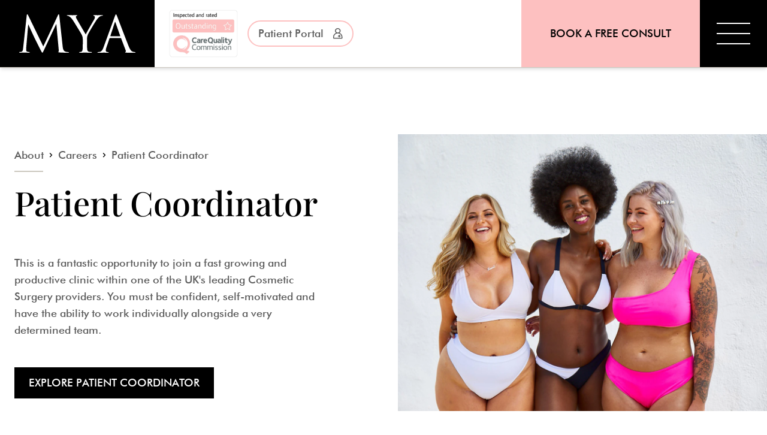

--- FILE ---
content_type: text/html; charset=utf-8
request_url: https://www.mya.co.uk/about-us/careers/patient-coordinators
body_size: 37580
content:
<!DOCTYPE html>
<html lang="en">
    <head>
        <meta charset="utf-8" />
        <meta http-equiv="X-UA-Compatible" content="IE=edge" />
        <meta name="viewport" content="width=device-width, initial-scale=1" />
        <link rel="preload" as="style" href="https://www.mya.co.uk/build/assets/app-BvUIyq2Z.css" /><link rel="modulepreload" as="script" href="https://www.mya.co.uk/build/assets/app-Dp82875G.js" /><link rel="stylesheet" href="https://www.mya.co.uk/build/assets/app-BvUIyq2Z.css" /><script type="module" src="https://www.mya.co.uk/build/assets/app-Dp82875G.js"></script>
        <script type="text/javascript">
                                    var _iub = _iub || [];
                        
                                    _iub.csConfiguration = {
                                        consentOnContinuedBrowsing: false,
                                        countryDetection: true,
                                        floatingPreferencesButtonDisplay: "bottom-right",
                                        gdprAppliesGlobally: false,
                                        lang: "en-GB",
                                        perPurposeConsent: true,
                                        whitelabel: false,
                                        cookiePolicyId: 24066287,
                                        siteId: 2584365,
                                        banner: {
                                            acceptButtonCaptionColor: "#FFFFFF",
                                            acceptButtonColor: "#f8467c",
                                            acceptButtonDisplay: true,
                                            backgroundColor: "#FFFFFF",
                                            closeButtonDisplay: false,
                                            customizeButtonCaptionColor: "#4D4D4D",
                                            customizeButtonColor: "#DADADA",
                                            customizeButtonDisplay: true,
                                            logo: "[data-uri]",
                                            position: "bottom",
                                            rejectButtonCaptionColor: "#FFFFFF",
                                            rejectButtonColor: "#000000",
                                            rejectButtonDisplay: true,
                                            textColor: "#000000",
                                        },
                                    };
                                </script>
        <!-- Hotjar Tracking Code for https://www.mya.co.uk/ -->

        <script>
                        
                            (function(h,o,t,j,a,r){
                        
                                h.hj=h.hj||function(){(h.hj.q=h.hj.q||[]).push(arguments)};
                        
                                h._hjSettings={hjid:3729627,hjsv:6};
                        
                                a=o.getElementsByTagName('head')[0];
                        
                                r=o.createElement('script');r.async=1;
                        
                                r.src=t+h._hjSettings.hjid+j+h._hjSettings.hjsv;
                        
                                a.appendChild(r);
                        
                            })(window,document,'https://static.hotjar.com/c/hotjar-','.js?sv=');
                        
                        </script>
        <script
                                    type="text/javascript"
                                    src="//cdn.iubenda.com/cs/iubenda_cs.js"
                                    charset="UTF-8"
                                    async
                                ></script>
        <meta name="csrf-token" content="STATAMIC_CSRF_TOKEN" />
        
    <title>Patient Coordinators | MYA Careers</title>
    <meta name="description" content="This is a fantastic opportunity to join a fast growing and productive clinic within one of the UK's leading Cosmetic Surgery providers.">
    <link rel="canonical" href="https://www.mya.co.uk/about-us/careers/patient-coordinators">
    <meta property="og:url" content="https://www.mya.co.uk/about-us/careers/patient-coordinators">
        <link rel='alternate' href="https://www.mya.co.uk/about-us/careers/patient-coordinators" hreflang="en-US" >
<link rel="shortcut icon" href="https://mya.imgix.net/branding/favicon-192x192.png">
    <meta property="og:site_name" content="MYA Cosmetic Surgery">
    <meta property="og:title" content="Patient Coordinators | MYA Careers">
    <meta property="og:description" content="This is a fantastic opportunity to join a fast growing and productive clinic within one of the UK's leading Cosmetic Surgery providers.">
    <meta property="og:type" content="website">
    <meta property="og:locale" content="en-US">
    <meta property="og:image" content="https://mya.imgix.net/branding/SEO-Meta-Image.png">
    <meta property="og:image:width" content="1200">
    <meta property="og:image:height" content="630">
    <meta property="og:image:alt" content="MYA Cosmetic Surgery">
    <meta name="twitter:card" content="summary_large_image">
    <meta name="twitter:image" content="https://mya.imgix.net/branding/Twitter-SEO-Meta-Image.png">
    <meta name="twitter:site" content="@MYA_Tweet">
    <meta name="twitter:creator" content="@MYA_Tweet">
<script>(function (w, d, s, l, i){w[l]=w[l] || []; w[l].push({'gtm.start': new Date().getTime(), event: 'gtm.js'}); var f=d.getElementsByTagName(s)[0], j=d.createElement(s), dl=l !='dataLayer' ? '&l=' + l : ''; j.async=true; j.src='https://www.googletagmanager.com/gtm.js?id=' + i + dl; f.parentNode.insertBefore(j, f);})(window, document, 'script', 'dataLayer', 'GTM-CB6GZ');</script>
<script type="application/ld+json">{"@context":"https://schema.org","@graph":[{"@type":"Organization","name":"MYA Cosmetic Surgery","@id":"https://www.mya.co.uk/#site-owner","url":"https://www.mya.co.uk/","sameAs":["https://www.instagram.com/myacosmeticsurgery/","https://twitter.com/mya_tweet","https://www.facebook.com/myacosmeticsurgeryuk","https://www.youtube.com/myacosmeticsurgery"]},{"@type":"WebSite","url":"https://www.mya.co.uk/","publisher":{"@id":"https://www.mya.co.uk/#site-owner"},"@id":"https://www.mya.co.uk/#website","name":"MYA Cosmetic Surgery"},{"@type":"WebPage","@id":"https://www.mya.co.uk/#web_page","url":"https://www.mya.co.uk/about-us/careers/patient-coordinators","name":"Patient Coordinators | MYA Careers","isPartOf":{"@id":"https://www.mya.co.uk/#website"},"inLanguage":"en-US","datePublished":"2022-07-08T00:00:00+00:00","dateModified":"2022-07-08T00:00:00+00:00","breadcrumb":{"@type":"BreadcrumbList","itemListElement":[{"@type":"ListItem","position":1,"item":{"@type":"Thing","name":"Home","id":"https://www.mya.co.uk"}},{"@type":"ListItem","position":2,"item":{"@type":"Thing","name":"About","id":"https://www.mya.co.uk/about-us"}},{"@type":"ListItem","position":3,"item":{"@type":"Thing","name":"Careers","id":"https://www.mya.co.uk/about-us/careers"}},{"@type":"ListItem","position":4,"item":{"@type":"Thing","name":"Patient Coordinator","id":"https://www.mya.co.uk/about-us/careers/patient-coordinators"}}]}}]}</script>

        
        <!-- Global site tag (gtag.js) - Google Ads: 671792232 -->
        <script
                                    async
                                    src="https://www.googletagmanager.com/gtag/js?id=AW-671792232"
                                ></script>
        <script>
                                    window.dataLayer = window.dataLayer || [];
                                    function gtag() {
                                        dataLayer.push(arguments);
                                    }
                                    gtag("js", new Date());
                                    gtag("config", "AW-671792232");
                                </script>
        <!-- Event snippet for Contact Us conversion page In your html page, add the snippet and call gtag_report_conversion when someone clicks on the chosen link or button. -->
        <script>
                                    function gtag_report_conversion(url) {
                                        var callback = function () {
                                            if (typeof url != "undefined") {
                                                //window.location = url;
                                            }
                                        };
                                        gtag("event", "conversion", {
                                            send_to: "AW-671792232/877CCLK4rcABEOj4qsAC",
                                            event_callback: callback,
                                        });
                                        return false;
                                    }
                                </script>
        <!-- TrustBox script -->
        <script type="text/javascript" src="//widget.trustpilot.com/bootstrap/v5/tp.widget.bootstrap.min.js" async></script>
        <!-- End TrustBox script -->
        
        <link rel="preconnect" href="https://mya.imgix.net" />
    </head>
    <body class="bg-white font-sans text-lg">
        
<noscript><iframe src="https://www.googletagmanager.com/ns.html?id=GTM-CB6GZ" height="0" width="0" style="display:none;visibility:hidden"></iframe></noscript>


        <a
            href="https://book.mya.co.uk/"
            class="fixed bottom-0 z-[1000] w-screen bg-brand-pink py-3 text-center text-base font-medium uppercase text-black duration-200 hover:bg-brand-light-pink sm:hidden"
        >
            Book a Free Consult
        </a>
        <div class="container mx-auto max-w-full">
            <header
    class="fixed left-0 top-0 z-[500] w-full border-b border-brand-warm-grey bg-white shadow-md"
>
    <div class="header-inner flex items-center justify-between">
        <div class="left relative z-20 flex items-center justify-center">
            <a
                class="block bg-black px-6 py-4 sm:px-8 sm:py-6"
                aria-label="MYA Cosmetic Surgery"
                href="/"
            >
                
                    <?xml version="1.0" encoding="utf-8"?><svg class="header-logo w-auto h-12 md:h-16" xmlns="http://www.w3.org/2000/svg" xmlns:xlink="http://www.w3.org/1999/xlink" version="1.1" id="Layer_1" x="0px" y="0px" viewBox="0 0 302.7 99.9" style="enable-background:new 0 0 302.7 99.9;"><style type="text/css"> .st0{fill:#FFFFFF;} </style><g><path class="st0" d="M113.2,83.2c0.5,4.7,1.4,11.9,7,13.8c3.8,1.2,7.1,1.2,8.4,1.2c0.6,0,1,0.1,1,0.6c0,0.8-1.2,1.2-2.7,1.2 c-2.9,0-16.9-0.4-21.7-0.8c-3-0.3-3.6-0.6-3.6-1.3c0-0.5,0.3-0.8,0.9-0.9c0.6-0.1,0.8-2.3,0.5-4.7l-6.2-67h-0.4L64.6,92.8 c-2.7,5.7-3.1,6.9-4.3,6.9c-0.9,0-1.6-1.3-4-6C53,87.3,41.8,64.9,41.1,63.6C40,61.3,25.4,30.1,24,26.6h-0.5l-5.2,60.2 c-0.1,2.1-0.1,4.4-0.1,6.6c0,1.9,1.4,3.6,3.4,4c2.2,0.5,4.2,0.6,4.9,0.6c0.5,0,1,0.3,1,0.6c0,0.9-0.8,1.2-2.3,1.2 c-4.8,0-11-0.4-12.1-0.4c-1.2,0-7.4,0.4-10.9,0.4c-1.3,0-2.2-0.3-2.2-1.2c0-0.4,0.6-0.6,1.3-0.6c1,0,1.9,0,3.9-0.4 C9.5,97,9.9,91.9,10.4,87l9.3-84.6C19.9,0.9,20.4,0,21.2,0c0.8,0,1.3,0.5,1.9,1.9l39.7,81.6L101,2.1c0.5-1.2,1-2.1,1.9-2.1 c0.9,0,1.3,1,1.6,3.5L113.2,83.2z"/><path class="st0" d="M165.7,66.3c0-7-1.3-9.9-3-13.6c-0.9-2.1-18.3-30.6-22.8-37.4c-3.2-4.8-6.5-8-8.8-9.6 c-1.9-1.3-4.4-2.1-5.6-2.1c-0.6,0-1.3-0.3-1.3-0.9c0-0.5,0.5-0.9,1.7-0.9c2.5,0,12.2,0.4,12.8,0.4c0.9,0,5.8-0.4,10.9-0.4 c1.4,0,1.7,0.4,1.7,0.9c0,0.5-0.8,0.6-1.9,1.2c-1,0.5-1.7,1.3-1.7,2.3c0,1.6,0.6,3.1,1.7,5.1c2.1,3.8,21.5,37.2,23.9,41 c2.5-5.5,18.9-33.9,21.5-38.2c1.7-2.7,2.2-4.9,2.2-6.6c0-1.8-0.5-3.2-2.1-3.6c-1.2-0.4-1.9-0.6-1.9-1.3c0-0.5,0.8-0.8,2.1-0.8 c3.4,0,7.5,0.4,8.6,0.4c0.8,0,10.1-0.4,12.6-0.4c0.9,0,1.7,0.3,1.7,0.8c0,0.6-0.6,1-1.7,1c-1.4,0-3.9,0.5-6,1.8 c-2.6,1.6-4,3.1-6.9,6.6c-4.3,5.2-22.5,35.7-24.8,41.3c-1.9,4.7-1.9,8.7-1.9,13v11.2c0,2.1,0,7.5,0.4,13c0.3,3.8,1.4,6.6,5.3,7.1 c1.8,0.3,4.7,0.5,5.8,0.5c0.8,0,1,0.4,1,0.8c0,0.6-0.6,1-2.1,1c-7.1,0-15.3-0.4-16-0.4c-0.6,0-8.8,0.4-12.7,0.4 c-1.4,0-2.1-0.3-2.1-1c0-0.4,0.3-0.8,1-0.8c1.2,0,2.7-0.3,3.9-0.5c2.6-0.5,3.8-3.4,4-7.1c0.4-5.5,0.4-10.9,0.4-13V66.3z"/><path class="st0" d="M249.1,5.1c1.6-4.3,2.1-5.1,2.9-5.1c0.8,0,1.3,0.6,2.9,4.7c1.9,4.9,22.3,58.5,30.2,78.3 c4.7,11.6,8.4,13.6,11.2,14.4c1.9,0.6,3.9,0.8,5.2,0.8c0.8,0,1.3,0.1,1.3,0.8c0,0.8-1.2,1-2.6,1c-1.9,0-11.4,0-20.4-0.3 c-2.5-0.1-3.9-0.1-3.9-0.9c0-0.5,0.4-0.8,0.9-0.9c0.8-0.3,1.6-1.4,0.8-3.5l-12.1-31.9c-0.3-0.5-0.5-0.8-1.2-0.8h-27.9 c-0.6,0-1,0.4-1.3,1l-7.8,23c-1.2,3.2-1.8,6.4-1.8,8.7c0,2.6,2.7,3.8,4.9,3.8h1.3c0.9,0,1.3,0.3,1.3,0.8c0,0.8-0.8,1-1.9,1 c-3.1,0-8.7-0.4-10.1-0.4c-1.4,0-8.6,0.4-14.7,0.4c-1.7,0-2.5-0.3-2.5-1c0-0.5,0.5-0.8,1.2-0.8c0.9,0,2.7-0.1,3.8-0.3 c6-0.8,8.6-5.7,10.9-12.2L249.1,5.1z M262.6,57c0.6,0,0.6-0.4,0.5-0.9l-12.3-35c-0.6-1.9-1.3-1.9-1.9,0l-11.4,35 c-0.3,0.6,0,0.9,0.4,0.9H262.6z"/></g></svg>
                
            </a>
            
                <a
                    href="/mya-social/blog/mya-rated-outstanding-by-the-cqc"
                >
                    <img srcset="https://mya.imgix.net/trust-logos/ccq-logo-v2.jpg?ixlib=php-4.1.0&w=120&s=36a6af7a1e14136cd979a9879d1bfd2d 120w,
https://mya.imgix.net/trust-logos/ccq-logo-v2.jpg?ixlib=php-4.1.0&w=320&s=9b6b4fad74c35a73deb5b8644798f4ec 320w,
https://mya.imgix.net/trust-logos/ccq-logo-v2.jpg?ixlib=php-4.1.0&w=640&s=527b285d8ec5b0d89edfc70076ee3087 640w,
https://mya.imgix.net/trust-logos/ccq-logo-v2.jpg?ixlib=php-4.1.0&w=980&s=56d98ee8495dd0be92e1d217e1fce793 980w,
https://mya.imgix.net/trust-logos/ccq-logo-v2.jpg?ixlib=php-4.1.0&w=1280&s=0d5e6595891f5e954c1fd804ef4bc28a 1280w" src="https://mya.imgix.net/trust-logos/ccq-logo-v2.jpg?ixlib=php-4.1.0&s=fc4dac81f983b5b554c817104f61268c"  alt="MYA Rated Outstanding by the Care Quality Commission" width="945" height="659" class="ml-4 lg:ml-6 max-h-[60px] md:max-h-[80px] w-auto">
                </a>
            
            <ul
                class="socials ml-4 hidden items-center justify-center 3xl:flex"
            >
                
                    <li>
                        <a
                            class="block p-3"
                            href="https://www.instagram.com/myacosmeticsurgery"
                            aria-label="MYA Cosmetic Surgery Instagram"
                            rel="nofollow"
                            target="_blank"
                        >
                            <svg class="text-black hover:text-brand-grey duration-200 ease-in-out fill-current footer-social-icon h-6 w-6" xmlns="http://www.w3.org/2000/svg" width="17.513" height="17.513" viewBox="0 0 17.513 17.513"><ellipse cx="2.772" cy="2.772" rx="2.772" ry="2.772" transform="translate(5.94 5.94)"/><path d="M15.4,3h-7.3A5.114,5.114,0,0,0,3,8.109v7.3a5.114,5.114,0,0,0,5.109,5.107h7.3A5.114,5.114,0,0,0,20.513,15.4v-7.3A5.114,5.114,0,0,0,15.4,3ZM11.757,16.135a4.378,4.378,0,1,1,4.378-4.378A4.383,4.383,0,0,1,11.757,16.135Zm5.108-8.757a.73.73,0,1,1,.73-.73A.73.73,0,0,1,16.865,7.378Z" transform="translate(-3 -3)"/></svg>
                        </a>
                    </li>
                
                
                
                    <li>
                        <a
                            class="block p-3"
                            href="https://www.facebook.com/myacosmeticsurgeryuk"
                            aria-label="MYA Cosmetic Surgery Facebook"
                            rel="nofollow"
                            target="_blank"
                        >
                            <svg class="text-black hover:text-brand-grey duration-200 ease-in-out fill-current footer-social-icon h-6 w-6" xmlns="http://www.w3.org/2000/svg" width="22.001" height="21.864" viewBox="0 0 22.001 21.864"><path d="M355.3,144.3a11,11,0,1,0-12.72,10.864V147.48h-2.792V144.3h2.792v-2.425c0-2.755,1.642-4.281,4.153-4.281a16.929,16.929,0,0,1,2.462.214v2.706H347.81a1.592,1.592,0,0,0-1.794,1.716v2.062h3.052l-.487,3.18H346.02v7.684A10.985,10.985,0,0,0,355.3,144.3" transform="translate(-333.3 -133.3)"/></svg>
                        </a>
                    </li>
                
                
                    <li>
                        <a
                            class="block p-3"
                            href="https://www.youtube.com/myacosmeticsurgery"
                            aria-label="MYA Cosmetic Surgery Youtube"
                            rel="nofollow"
                            target="_blank"
                        >
                            <svg class="text-black hover:text-brand-grey duration-200 ease-in-out fill-current footer-social-icon h-6 w-6" xmlns="http://www.w3.org/2000/svg" width="29.74" height="21.042" viewBox="0 0 29.74 21.042"><path d="M23.571,67.4H6.175A6.18,6.18,0,0,0,0,73.575v8.692a6.175,6.175,0,0,0,6.175,6.175h17.39a6.175,6.175,0,0,0,6.175-6.175V73.575A6.17,6.17,0,0,0,23.571,67.4ZM19.39,78.35l-8.137,3.878a.323.323,0,0,1-.465-.3v-8a.324.324,0,0,1,.471-.29L19.4,77.763A.326.326,0,0,1,19.39,78.35Z" transform="translate(0 -67.4)"/></svg>
                        </a>
                    </li>
                
                
                
                
                    <li>
                        <a
                            class="block p-3"
                            href="https://tiktok.com/@myacosmeticsurgery"
                            aria-label="MYA Cosmetic Surgery TikTok"
                            rel="nofollow"
                            target="_blank"
                        >
                            <svg class="text-black hover:text-brand-grey duration-200 ease-in-out fill-current footer-social-icon h-6 w-6" xmlns="http://www.w3.org/2000/svg" fill="#000000" width="800px" height="800px" viewBox="0 0 24 24"><path d="M19.589 6.686a4.793 4.793 0 0 1-3.77-4.245V2h-3.445v13.672a2.896 2.896 0 0 1-5.201 1.743l-.002-.001.002.001a2.895 2.895 0 0 1 3.183-4.51v-3.5a6.329 6.329 0 0 0-5.394 10.692 6.33 6.33 0 0 0 10.857-4.424V8.687a8.182 8.182 0 0 0 4.773 1.526V6.79a4.831 4.831 0 0 1-1.003-.104z"/></svg>
                        </a>
                    </li>
                
            </ul>
            <a
                href="https://myapp.mya.co.uk/"
                target="nofollow noreferrer"
                class="group ml-4 hidden flex-row whitespace-nowrap rounded-full border-2 border-brand-pink px-4 py-1.5 font-medium text-brand-grey duration-150 hover:border-black hover:bg-black hover:text-white xl:flex"
            >
                Patient Portal
                <svg
                    class="my-auto ml-4 fill-current text-brand-grey duration-150 group-hover:fill-current group-hover:text-white"
                    width="16"
                    height="18"
                    viewBox="0 0 16 18"
                    fill="none"
                    xmlns="http://www.w3.org/2000/svg"
                >
                    <path
                        d="M10.61 7.86C11.75 7.03 12.43 5.75 12.43 4.39C12.43 1.97 10.32 0 7.72 0C5.12 0 3.01 1.97 3.01 4.39C3.01 5.75 3.69 7.03 4.83 7.86C1.93 8.94 -2.43849e-06 11.6 -2.43849e-06 14.54V16.71C-0.0100024 16.91 0.0699975 17.09 0.219998 17.23C0.349998 17.36 0.549998 17.44 0.749998 17.44H14.69C14.89 17.44 15.09 17.36 15.22 17.23C15.37 17.09 15.45 16.9 15.44 16.72V14.54C15.44 11.6 13.51 8.94 10.61 7.86ZM4.54 4.39C4.54 2.76 5.97 1.44 7.72 1.44C9.47 1.44 10.9 2.76 10.9 4.39C10.9 6.02 9.47 7.34 7.72 7.34C5.97 7.34 4.54 6.02 4.54 4.39ZM13.92 16H1.52V14.54C1.52 11.37 4.3 8.79 7.72 8.79C11.14 8.79 13.92 11.37 13.92 14.54V16Z"
                    />
                    <path
                        d="M12.52 13.2C12.52 13.4 12.44 13.58 12.29 13.72C12.15 13.85 11.96 13.92 11.76 13.92H10.94V14.67C10.94 14.87 10.86 15.05 10.72 15.18C10.57 15.32 10.39 15.39 10.18 15.39C9.97 15.39 9.79 15.32 9.65 15.19C9.51 15.06 9.42 14.86 9.42 14.67V13.92H8.6C8.4 13.92 8.21 13.85 8.07 13.72C7.92 13.58 7.84 13.4 7.84 13.2C7.84 13 7.92 12.82 8.07 12.68C8.21 12.55 8.41 12.47 8.6 12.47H9.42V11.73C9.42 11.53 9.5 11.34 9.65 11.21C9.79 11.08 9.99 11 10.18 11C10.39 11 10.57 11.08 10.71 11.2C10.86 11.35 10.94 11.54 10.94 11.73V12.47H11.76C11.95 12.47 12.14 12.54 12.29 12.67C12.44 12.82 12.52 13.01 12.52 13.2Z"
                    />
                </svg>
            </a>
        </div>
        <div class="right">
            <nav class="flex">
                <ul
                    class="hidden h-28 items-center justify-center font-medium md:flex"
                >
                    <li
                        class="ml-5 hidden h-full bg-brand-pink duration-200 ease-in-out hover:bg-brand-light-pink md:flex"
                    >
                        <a
                            href="https://book.mya.co.uk/"
                            class="my-auto block h-full whitespace-nowrap px-4 uppercase leading-[7rem] text-black xl:px-12"
                        >
                            Book a Free Consult
                        </a>
                    </li>
                </ul>
                <div
                    class="hamburger group relative z-20 block h-20 w-20 bg-black duration-500 hover:bg-brand-grey sm:h-24 sm:w-24 md:h-28 md:w-28"
                    id="hamburger"
                >
                    <div class="hamburger-line duration-500"></div>
                    <div class="hamburger-line duration-500"></div>
                    <div class="hamburger-line duration-500"></div>
                </div>
            </nav>
            <div
                id="backdrop"
                class="pointer-events-none fixed left-0 top-0 top-20 z-0 h-full w-full bg-white duration-200 sm:top-24 md:top-28"
            ></div>

            <div
                class="mobile-mega-menu align-end fixed right-0 top-20 z-10 h-[calc(100vh_-_theme(space.32))] justify-between overflow-scroll border-l border-t border-brand-warm-grey bg-white px-6 py-8 shadow-md sm:top-24 sm:h-[calc(100vh_-_theme(space.24))] md:top-28 md:h-[calc(100vh_-_theme(space.28))]"
            >
                <ul>
                    
                        
                            <li class="relative">
                                
                                    <div
                                        class="mega-menu-sub-item text-brand-dark-grey flex cursor-pointer flex-row items-center border-t border-brand-warm-grey py-4 text-2xl duration-200 hover:text-black"
                                    >
                                        <svg class="w-[20px] h-[20px] mr-2 duration-100 ease-in chevron" xmlns="http://www.w3.org/2000/svg" width="617" height="326" viewBox="0 0 617 326" fill="none"><path d="M308.272 325.583L334.408 303.228L616.541 61.4014L564.27 2.82328e-05L308.27 219.48L52.2704 5.85252e-06L-0.000305889 61.4013L282.133 303.228L308.272 325.583Z" fill="black"/></svg>
                                        Procedures
                                    </div>

                                    <ul class="outer-list hidden">
                                        
                        
                            <li
                                class="mega-menu__column relative flex-[0_0_18%]"
                            >
                                
                                    <div
                                        class="mega-menu__column-title mb-3 flex cursor-pointer items-center text-xl text-brand-grey duration-200 hover:text-black"
                                    >
                                        <svg class="w-[20px] h-[20px] mr-2 duration-100 ease-in chevron" xmlns="http://www.w3.org/2000/svg" width="617" height="326" viewBox="0 0 617 326" fill="none"><path d="M308.272 325.583L334.408 303.228L616.541 61.4014L564.27 2.82328e-05L308.27 219.48L52.2704 5.85252e-06L-0.000305889 61.4013L282.133 303.228L308.272 325.583Z" fill="black"/></svg>
                                        <span>Breast Procedures</span>
                                    </div>
                                    <ul class="inner-list hidden">
                                        
                        
                            <li class="mb-2">
                                <a
                                    class="cursor-pointer text-brand-grey duration-200 hover:text-black"
                                    href="/breast-procedures/breast-enlargement"
                                    target="_self"
                                >
                                    Breast Enlargement
                                </a>
                            </li>
                        
                    
                        
                            <li class="mb-2">
                                <a
                                    class="cursor-pointer text-brand-grey duration-200 hover:text-black"
                                    href="/breast-implants"
                                    target="_self"
                                >
                                    Breast Implants
                                </a>
                            </li>
                        
                    
                        
                            <li class="mb-2">
                                <a
                                    class="cursor-pointer text-brand-grey duration-200 hover:text-black"
                                    href="/breast-procedures/breast-uplift"
                                    target="_self"
                                >
                                    Breast Uplift
                                </a>
                            </li>
                        
                    
                        
                            <li class="mb-2">
                                <a
                                    class="cursor-pointer text-brand-grey duration-200 hover:text-black"
                                    href="/breast-procedures/breast-reduction"
                                    target="_self"
                                >
                                    Breast Reduction
                                </a>
                            </li>
                        
                    
                        
                            <li class="mb-2">
                                <a
                                    class="cursor-pointer text-brand-grey duration-200 hover:text-black"
                                    href="/breast-procedures/breast-reaugmentation"
                                    target="_self"
                                >
                                    Breast Reaugmentation
                                </a>
                            </li>
                        
                    
                        
                            <li class="mb-2">
                                <a
                                    class="cursor-pointer text-brand-grey duration-200 hover:text-black"
                                    href="/breast-procedures/tubular-breasts"
                                    target="_self"
                                >
                                    Tubular Breasts
                                </a>
                            </li>
                        
                    
                        
                            <li class="mb-2">
                                <a
                                    class="cursor-pointer text-brand-grey duration-200 hover:text-black"
                                    href="/breast-procedures/breast-asymmetry"
                                    target="_self"
                                >
                                    Breast Asymmetry
                                </a>
                            </li>
                        
                    
                                    </ul>
                                    <a
                                        href="/procedures/breast-procedures"
                                        class="absolute right-0 top-0 -mt-0.5 ml-auto"
                                        target="_self"
                                    >
                                        <svg class="w-[32px] fill-current hover:text-black text-brand-grey h-[32px] ml-auto duration-100 ease-in" xmlns="http://www.w3.org/2000/svg" width="1314" height="1314" viewBox="0 0 1314 1314"><path d="M872.062 656.79L849.707 630.654L607.881 348.521L546.479 400.791L765.96 656.791L546.479 912.791L607.881 965.062L849.707 682.929L872.062 656.79Z"/><path d="M1234 657C1234 338.332 975.668 80 657 80C338.332 80 80 338.332 80 657C80 975.668 338.332 1234 657 1234V1314C294.149 1314 0 1019.85 0 657C0 294.149 294.149 0 657 0C1019.85 0 1314 294.149 1314 657C1314 1019.85 1019.85 1314 657 1314V1234C975.668 1234 1234 975.668 1234 657Z"/></svg>
                                    </a>
                                
                            </li>
                        
                    
                        
                            <li
                                class="mega-menu__column relative flex-[0_0_18%]"
                            >
                                
                                    <div
                                        class="mega-menu__column-title mb-3 flex cursor-pointer items-center text-xl text-brand-grey duration-200 hover:text-black"
                                    >
                                        <svg class="w-[20px] h-[20px] mr-2 duration-100 ease-in chevron" xmlns="http://www.w3.org/2000/svg" width="617" height="326" viewBox="0 0 617 326" fill="none"><path d="M308.272 325.583L334.408 303.228L616.541 61.4014L564.27 2.82328e-05L308.27 219.48L52.2704 5.85252e-06L-0.000305889 61.4013L282.133 303.228L308.272 325.583Z" fill="black"/></svg>
                                        <span>Body Procedures</span>
                                    </div>
                                    <ul class="inner-list hidden">
                                        
                        
                            <li class="mb-2">
                                <a
                                    class="cursor-pointer text-brand-grey duration-200 hover:text-black"
                                    href="/body-procedures/labiaplasty"
                                    target="_self"
                                >
                                    Labiaplasty
                                </a>
                            </li>
                        
                    
                        
                            <li class="mb-2">
                                <a
                                    class="cursor-pointer text-brand-grey duration-200 hover:text-black"
                                    href="/body-procedures/tummy-tuck"
                                    target="_self"
                                >
                                    Tummy Tuck (Abdominoplasty)
                                </a>
                            </li>
                        
                    
                        
                            <li class="mb-2">
                                <a
                                    class="cursor-pointer text-brand-grey duration-200 hover:text-black"
                                    href="/body-procedures/vaser-liposuction"
                                    target="_self"
                                >
                                    Vaser Liposuction
                                </a>
                            </li>
                        
                    
                        
                            <li class="mb-2">
                                <a
                                    class="cursor-pointer text-brand-grey duration-200 hover:text-black"
                                    href="/body-procedures/liposuction"
                                    target="_self"
                                >
                                    Liposuction
                                </a>
                            </li>
                        
                    
                        
                            <li class="mb-2">
                                <a
                                    class="cursor-pointer text-brand-grey duration-200 hover:text-black"
                                    href="/body-procedures/mummy-makeover"
                                    target="_self"
                                >
                                    Mummy Makeover
                                </a>
                            </li>
                        
                    
                                    </ul>
                                    <a
                                        href="/procedures/body-procedures"
                                        class="absolute right-0 top-0 -mt-0.5 ml-auto"
                                        target="_self"
                                    >
                                        <svg class="w-[32px] fill-current hover:text-black text-brand-grey h-[32px] ml-auto duration-100 ease-in" xmlns="http://www.w3.org/2000/svg" width="1314" height="1314" viewBox="0 0 1314 1314"><path d="M872.062 656.79L849.707 630.654L607.881 348.521L546.479 400.791L765.96 656.791L546.479 912.791L607.881 965.062L849.707 682.929L872.062 656.79Z"/><path d="M1234 657C1234 338.332 975.668 80 657 80C338.332 80 80 338.332 80 657C80 975.668 338.332 1234 657 1234V1314C294.149 1314 0 1019.85 0 657C0 294.149 294.149 0 657 0C1019.85 0 1314 294.149 1314 657C1314 1019.85 1019.85 1314 657 1314V1234C975.668 1234 1234 975.668 1234 657Z"/></svg>
                                    </a>
                                
                            </li>
                        
                    
                        
                            <li
                                class="mega-menu__column relative flex-[0_0_18%]"
                            >
                                
                                    <div
                                        class="mega-menu__column-title mb-3 flex cursor-pointer items-center text-xl text-brand-grey duration-200 hover:text-black"
                                    >
                                        <svg class="w-[20px] h-[20px] mr-2 duration-100 ease-in chevron" xmlns="http://www.w3.org/2000/svg" width="617" height="326" viewBox="0 0 617 326" fill="none"><path d="M308.272 325.583L334.408 303.228L616.541 61.4014L564.27 2.82328e-05L308.27 219.48L52.2704 5.85252e-06L-0.000305889 61.4013L282.133 303.228L308.272 325.583Z" fill="black"/></svg>
                                        <span>Face Procedures</span>
                                    </div>
                                    <ul class="inner-list hidden">
                                        
                        
                            <li class="mb-2">
                                <a
                                    class="cursor-pointer text-brand-grey duration-200 hover:text-black"
                                    href="/face-procedures/rhinoplasty"
                                    target="_self"
                                >
                                    Rhinoplasty
                                </a>
                            </li>
                        
                    
                        
                            <li class="mb-2">
                                <a
                                    class="cursor-pointer text-brand-grey duration-200 hover:text-black"
                                    href="/face-procedures/blepharoplasty"
                                    target="_self"
                                >
                                    Blepharoplasty
                                </a>
                            </li>
                        
                    
                        
                            <li class="mb-2">
                                <a
                                    class="cursor-pointer text-brand-grey duration-200 hover:text-black"
                                    href="/procedures/face-neck-lift"
                                    target="_self"
                                >
                                    Face and Neck Lift
                                </a>
                            </li>
                        
                    
                        
                            <li class="mb-2">
                                <a
                                    class="cursor-pointer text-brand-grey duration-200 hover:text-black"
                                    href="/procedures/face-procedures/ear-reshaping"
                                    target="_self"
                                >
                                    Ear Reshaping
                                </a>
                            </li>
                        
                    
                                    </ul>
                                    <a
                                        href="/procedures/face-procedures"
                                        class="absolute right-0 top-0 -mt-0.5 ml-auto"
                                        target="_self"
                                    >
                                        <svg class="w-[32px] fill-current hover:text-black text-brand-grey h-[32px] ml-auto duration-100 ease-in" xmlns="http://www.w3.org/2000/svg" width="1314" height="1314" viewBox="0 0 1314 1314"><path d="M872.062 656.79L849.707 630.654L607.881 348.521L546.479 400.791L765.96 656.791L546.479 912.791L607.881 965.062L849.707 682.929L872.062 656.79Z"/><path d="M1234 657C1234 338.332 975.668 80 657 80C338.332 80 80 338.332 80 657C80 975.668 338.332 1234 657 1234V1314C294.149 1314 0 1019.85 0 657C0 294.149 294.149 0 657 0C1019.85 0 1314 294.149 1314 657C1314 1019.85 1019.85 1314 657 1314V1234C975.668 1234 1234 975.668 1234 657Z"/></svg>
                                    </a>
                                
                            </li>
                        
                    
                                    </ul>
                                    <a
                                        href="/procedures"
                                        class="absolute right-0 top-0 ml-auto mt-3.5"
                                        target="_self"
                                    >
                                        <svg class="w-[36px] fill-current hover:text-black text-brand-grey h-[36px] ml-auto duration-100 ease-in" xmlns="http://www.w3.org/2000/svg" width="1314" height="1314" viewBox="0 0 1314 1314"><path d="M872.062 656.79L849.707 630.654L607.881 348.521L546.479 400.791L765.96 656.791L546.479 912.791L607.881 965.062L849.707 682.929L872.062 656.79Z"/><path d="M1234 657C1234 338.332 975.668 80 657 80C338.332 80 80 338.332 80 657C80 975.668 338.332 1234 657 1234V1314C294.149 1314 0 1019.85 0 657C0 294.149 294.149 0 657 0C1019.85 0 1314 294.149 1314 657C1314 1019.85 1019.85 1314 657 1314V1234C975.668 1234 1234 975.668 1234 657Z"/></svg>
                                    </a>
                                
                            </li>
                        
                    
                        
                            <li class="relative">
                                
                                    <div
                                        class="mega-menu-sub-item text-brand-dark-grey flex cursor-pointer flex-row items-center border-t border-brand-warm-grey py-4 text-2xl duration-200 hover:text-black"
                                    >
                                        <svg class="w-[20px] h-[20px] mr-2 duration-100 ease-in chevron" xmlns="http://www.w3.org/2000/svg" width="617" height="326" viewBox="0 0 617 326" fill="none"><path d="M308.272 325.583L334.408 303.228L616.541 61.4014L564.27 2.82328e-05L308.27 219.48L52.2704 5.85252e-06L-0.000305889 61.4013L282.133 303.228L308.272 325.583Z" fill="black"/></svg>
                                        Finance
                                    </div>

                                    <ul class="outer-list hidden">
                                        
                        
                            <li
                                class="mega-menu__column relative flex-[0_0_18%]"
                            >
                                
                                    <div
                                        class="mega-menu__column-title mb-3 flex cursor-pointer items-center text-xl text-brand-grey duration-200 hover:text-black"
                                    >
                                        <svg class="w-[20px] h-[20px] mr-2 duration-100 ease-in chevron" xmlns="http://www.w3.org/2000/svg" width="617" height="326" viewBox="0 0 617 326" fill="none"><path d="M308.272 325.583L334.408 303.228L616.541 61.4014L564.27 2.82328e-05L308.27 219.48L52.2704 5.85252e-06L-0.000305889 61.4013L282.133 303.228L308.272 325.583Z" fill="black"/></svg>
                                        <span>Breast Procedures</span>
                                    </div>
                                    <ul class="inner-list hidden">
                                        
                        
                            <li class="mb-2">
                                <a
                                    class="cursor-pointer text-brand-grey duration-200 hover:text-black"
                                    href="/breast-procedures/breast-enlargement/boob-job-cost"
                                    target="_self"
                                >
                                    Breast Enlargement Costs
                                </a>
                            </li>
                        
                    
                        
                            <li class="mb-2">
                                <a
                                    class="cursor-pointer text-brand-grey duration-200 hover:text-black"
                                    href="/breast-procedures/breast-reduction/cost"
                                    target="_self"
                                >
                                    Breast Reduction Costs
                                </a>
                            </li>
                        
                    
                        
                            <li class="mb-2">
                                <a
                                    class="cursor-pointer text-brand-grey duration-200 hover:text-black"
                                    href="/breast-procedures/breast-uplift/cost"
                                    target="_self"
                                >
                                    Breast Uplift Costs
                                </a>
                            </li>
                        
                    
                                    </ul>
                                    <a
                                        href=""
                                        class="absolute right-0 top-0 -mt-0.5 ml-auto"
                                        target=""
                                    >
                                        <svg class="w-[32px] fill-current hover:text-black text-brand-grey h-[32px] ml-auto duration-100 ease-in" xmlns="http://www.w3.org/2000/svg" width="1314" height="1314" viewBox="0 0 1314 1314"><path d="M872.062 656.79L849.707 630.654L607.881 348.521L546.479 400.791L765.96 656.791L546.479 912.791L607.881 965.062L849.707 682.929L872.062 656.79Z"/><path d="M1234 657C1234 338.332 975.668 80 657 80C338.332 80 80 338.332 80 657C80 975.668 338.332 1234 657 1234V1314C294.149 1314 0 1019.85 0 657C0 294.149 294.149 0 657 0C1019.85 0 1314 294.149 1314 657C1314 1019.85 1019.85 1314 657 1314V1234C975.668 1234 1234 975.668 1234 657Z"/></svg>
                                    </a>
                                
                            </li>
                        
                    
                        
                            <li
                                class="mega-menu__column relative flex-[0_0_18%]"
                            >
                                
                                    <div
                                        class="mega-menu__column-title mb-3 flex cursor-pointer items-center text-xl text-brand-grey duration-200 hover:text-black"
                                    >
                                        <svg class="w-[20px] h-[20px] mr-2 duration-100 ease-in chevron" xmlns="http://www.w3.org/2000/svg" width="617" height="326" viewBox="0 0 617 326" fill="none"><path d="M308.272 325.583L334.408 303.228L616.541 61.4014L564.27 2.82328e-05L308.27 219.48L52.2704 5.85252e-06L-0.000305889 61.4013L282.133 303.228L308.272 325.583Z" fill="black"/></svg>
                                        <span>Face Procedures</span>
                                    </div>
                                    <ul class="inner-list hidden">
                                        
                        
                            <li class="mb-2">
                                <a
                                    class="cursor-pointer text-brand-grey duration-200 hover:text-black"
                                    href="/face-procedures/rhinoplasty/cost"
                                    target="_self"
                                >
                                    Rhinoplasty Costs
                                </a>
                            </li>
                        
                    
                        
                            <li class="mb-2">
                                <a
                                    class="cursor-pointer text-brand-grey duration-200 hover:text-black"
                                    href="/face-procedures/blepharoplasty/cost"
                                    target="_self"
                                >
                                    Blepharoplasty Cost
                                </a>
                            </li>
                        
                    
                                    </ul>
                                    <a
                                        href=""
                                        class="absolute right-0 top-0 -mt-0.5 ml-auto"
                                        target=""
                                    >
                                        <svg class="w-[32px] fill-current hover:text-black text-brand-grey h-[32px] ml-auto duration-100 ease-in" xmlns="http://www.w3.org/2000/svg" width="1314" height="1314" viewBox="0 0 1314 1314"><path d="M872.062 656.79L849.707 630.654L607.881 348.521L546.479 400.791L765.96 656.791L546.479 912.791L607.881 965.062L849.707 682.929L872.062 656.79Z"/><path d="M1234 657C1234 338.332 975.668 80 657 80C338.332 80 80 338.332 80 657C80 975.668 338.332 1234 657 1234V1314C294.149 1314 0 1019.85 0 657C0 294.149 294.149 0 657 0C1019.85 0 1314 294.149 1314 657C1314 1019.85 1019.85 1314 657 1314V1234C975.668 1234 1234 975.668 1234 657Z"/></svg>
                                    </a>
                                
                            </li>
                        
                    
                        
                            <li
                                class="mega-menu__column relative flex-[0_0_18%]"
                            >
                                
                                    <div
                                        class="mega-menu__column-title mb-3 flex cursor-pointer items-center text-xl text-brand-grey duration-200 hover:text-black"
                                    >
                                        <svg class="w-[20px] h-[20px] mr-2 duration-100 ease-in chevron" xmlns="http://www.w3.org/2000/svg" width="617" height="326" viewBox="0 0 617 326" fill="none"><path d="M308.272 325.583L334.408 303.228L616.541 61.4014L564.27 2.82328e-05L308.27 219.48L52.2704 5.85252e-06L-0.000305889 61.4013L282.133 303.228L308.272 325.583Z" fill="black"/></svg>
                                        <span>Body Procedures</span>
                                    </div>
                                    <ul class="inner-list hidden">
                                        
                        
                            <li class="mb-2">
                                <a
                                    class="cursor-pointer text-brand-grey duration-200 hover:text-black"
                                    href="/body-procedures/tummy-tuck/cost"
                                    target="_self"
                                >
                                    Tummy Tuck Costs
                                </a>
                            </li>
                        
                    
                        
                            <li class="mb-2">
                                <a
                                    class="cursor-pointer text-brand-grey duration-200 hover:text-black"
                                    href="/body-procedures/labiaplasty/cost"
                                    target="_self"
                                >
                                    Labiaplasty Costs
                                </a>
                            </li>
                        
                    
                        
                            <li class="mb-2">
                                <a
                                    class="cursor-pointer text-brand-grey duration-200 hover:text-black"
                                    href="/body-procedures/mummy-makeover/mummy-makeover-cost"
                                    target="_self"
                                >
                                    Mummy Makeover Cost
                                </a>
                            </li>
                        
                    
                                    </ul>
                                    <a
                                        href=""
                                        class="absolute right-0 top-0 -mt-0.5 ml-auto"
                                        target=""
                                    >
                                        <svg class="w-[32px] fill-current hover:text-black text-brand-grey h-[32px] ml-auto duration-100 ease-in" xmlns="http://www.w3.org/2000/svg" width="1314" height="1314" viewBox="0 0 1314 1314"><path d="M872.062 656.79L849.707 630.654L607.881 348.521L546.479 400.791L765.96 656.791L546.479 912.791L607.881 965.062L849.707 682.929L872.062 656.79Z"/><path d="M1234 657C1234 338.332 975.668 80 657 80C338.332 80 80 338.332 80 657C80 975.668 338.332 1234 657 1234V1314C294.149 1314 0 1019.85 0 657C0 294.149 294.149 0 657 0C1019.85 0 1314 294.149 1314 657C1314 1019.85 1019.85 1314 657 1314V1234C975.668 1234 1234 975.668 1234 657Z"/></svg>
                                    </a>
                                
                            </li>
                        
                    
                        
                            <li
                                class="mega-menu__column relative flex-[0_0_18%]"
                            >
                                
                                    <div
                                        class="mega-menu__column-title mb-3 flex cursor-pointer items-center text-xl text-brand-grey duration-200 hover:text-black"
                                    >
                                        <svg class="w-[20px] h-[20px] mr-2 duration-100 ease-in chevron" xmlns="http://www.w3.org/2000/svg" width="617" height="326" viewBox="0 0 617 326" fill="none"><path d="M308.272 325.583L334.408 303.228L616.541 61.4014L564.27 2.82328e-05L308.27 219.48L52.2704 5.85252e-06L-0.000305889 61.4013L282.133 303.228L308.272 325.583Z" fill="black"/></svg>
                                        <span>Finance</span>
                                    </div>
                                    <ul class="inner-list hidden">
                                        
                        
                            <li class="mb-2">
                                <a
                                    class="cursor-pointer text-brand-grey duration-200 hover:text-black"
                                    href="/prices"
                                    target="_self"
                                >
                                    Cosmetic Surgery Prices at MYA
                                </a>
                            </li>
                        
                    
                        
                            <li class="mb-2">
                                <a
                                    class="cursor-pointer text-brand-grey duration-200 hover:text-black"
                                    href="/payment-options"
                                    target="_self"
                                >
                                    Cosmetic Surgery Payment Options
                                </a>
                            </li>
                        
                    
                        
                            <li class="mb-2">
                                <a
                                    class="cursor-pointer text-brand-grey duration-200 hover:text-black"
                                    href="/finance/cosmetic-surgery-on-finance"
                                    target="_self"
                                >
                                    Cosmetic Surgery on Finance
                                </a>
                            </li>
                        
                    
                                    </ul>
                                    <a
                                        href=""
                                        class="absolute right-0 top-0 -mt-0.5 ml-auto"
                                        target=""
                                    >
                                        <svg class="w-[32px] fill-current hover:text-black text-brand-grey h-[32px] ml-auto duration-100 ease-in" xmlns="http://www.w3.org/2000/svg" width="1314" height="1314" viewBox="0 0 1314 1314"><path d="M872.062 656.79L849.707 630.654L607.881 348.521L546.479 400.791L765.96 656.791L546.479 912.791L607.881 965.062L849.707 682.929L872.062 656.79Z"/><path d="M1234 657C1234 338.332 975.668 80 657 80C338.332 80 80 338.332 80 657C80 975.668 338.332 1234 657 1234V1314C294.149 1314 0 1019.85 0 657C0 294.149 294.149 0 657 0C1019.85 0 1314 294.149 1314 657C1314 1019.85 1019.85 1314 657 1314V1234C975.668 1234 1234 975.668 1234 657Z"/></svg>
                                    </a>
                                
                            </li>
                        
                    
                                    </ul>
                                    <a
                                        href="/finance"
                                        class="absolute right-0 top-0 ml-auto mt-3.5"
                                        target="_self"
                                    >
                                        <svg class="w-[36px] fill-current hover:text-black text-brand-grey h-[36px] ml-auto duration-100 ease-in" xmlns="http://www.w3.org/2000/svg" width="1314" height="1314" viewBox="0 0 1314 1314"><path d="M872.062 656.79L849.707 630.654L607.881 348.521L546.479 400.791L765.96 656.791L546.479 912.791L607.881 965.062L849.707 682.929L872.062 656.79Z"/><path d="M1234 657C1234 338.332 975.668 80 657 80C338.332 80 80 338.332 80 657C80 975.668 338.332 1234 657 1234V1314C294.149 1314 0 1019.85 0 657C0 294.149 294.149 0 657 0C1019.85 0 1314 294.149 1314 657C1314 1019.85 1019.85 1314 657 1314V1234C975.668 1234 1234 975.668 1234 657Z"/></svg>
                                    </a>
                                
                            </li>
                        
                    
                        
                            <li class="relative">
                                
                                    <div
                                        class="mega-menu-sub-item text-brand-dark-grey flex cursor-pointer flex-row items-center border-t border-brand-warm-grey py-4 text-2xl duration-200 hover:text-black"
                                    >
                                        <svg class="w-[20px] h-[20px] mr-2 duration-100 ease-in chevron" xmlns="http://www.w3.org/2000/svg" width="617" height="326" viewBox="0 0 617 326" fill="none"><path d="M308.272 325.583L334.408 303.228L616.541 61.4014L564.27 2.82328e-05L308.27 219.48L52.2704 5.85252e-06L-0.000305889 61.4013L282.133 303.228L308.272 325.583Z" fill="black"/></svg>
                                        Social
                                    </div>

                                    <ul class="outer-list hidden">
                                        
                        
                            <li
                                class="mega-menu__column relative flex-[0_0_18%]"
                            >
                                
                                    <a
                                        href="/mya-social"
                                        target="_self"
                                        class="mega-menu__column-title mb-3 flex cursor-pointer items-center text-xl text-brand-grey duration-200 hover:text-black"
                                    >
                                        <span>MYA Social</span>
                                    </a>
                                
                            </li>
                        
                    
                        
                            <li
                                class="mega-menu__column relative flex-[0_0_18%]"
                            >
                                
                                    <a
                                        href="https://space.mya.co.uk/"
                                        target=""
                                        class="mega-menu__column-title mb-3 flex cursor-pointer items-center text-xl text-brand-grey duration-200 hover:text-black"
                                    >
                                        <span>MYA Forum</span>
                                    </a>
                                
                            </li>
                        
                    
                        
                            <li
                                class="mega-menu__column relative flex-[0_0_18%]"
                            >
                                
                                    <a
                                        href="/mya-social/blog"
                                        target="_self"
                                        class="mega-menu__column-title mb-3 flex cursor-pointer items-center text-xl text-brand-grey duration-200 hover:text-black"
                                    >
                                        <span>Blog</span>
                                    </a>
                                
                            </li>
                        
                    
                        
                            <li
                                class="mega-menu__column relative flex-[0_0_18%]"
                            >
                                
                                    <a
                                        href="/mya-social/patient-stories"
                                        target="_self"
                                        class="mega-menu__column-title mb-3 flex cursor-pointer items-center text-xl text-brand-grey duration-200 hover:text-black"
                                    >
                                        <span>Patient Stories</span>
                                    </a>
                                
                            </li>
                        
                    
                        
                            <li
                                class="mega-menu__column relative flex-[0_0_18%]"
                            >
                                
                                    <a
                                        href="/mya-social/instagram-journeys"
                                        target="_self"
                                        class="mega-menu__column-title mb-3 flex cursor-pointer items-center text-xl text-brand-grey duration-200 hover:text-black"
                                    >
                                        <span>Instagram Journeys</span>
                                    </a>
                                
                            </li>
                        
                    
                        
                            <li
                                class="mega-menu__column relative flex-[0_0_18%]"
                            >
                                
                                    <a
                                        href="https://www.youtube.com/user/MYACosmeticSurgery"
                                        target="_blank"
                                        class="mega-menu__column-title mb-3 flex cursor-pointer items-center text-xl text-brand-grey duration-200 hover:text-black"
                                    >
                                        <span>MYA YouTube</span>
                                    </a>
                                
                            </li>
                        
                    
                                    </ul>
                                    <a
                                        href="/mya-social"
                                        class="absolute right-0 top-0 ml-auto mt-3.5"
                                        target="_self"
                                    >
                                        <svg class="w-[36px] fill-current hover:text-black text-brand-grey h-[36px] ml-auto duration-100 ease-in" xmlns="http://www.w3.org/2000/svg" width="1314" height="1314" viewBox="0 0 1314 1314"><path d="M872.062 656.79L849.707 630.654L607.881 348.521L546.479 400.791L765.96 656.791L546.479 912.791L607.881 965.062L849.707 682.929L872.062 656.79Z"/><path d="M1234 657C1234 338.332 975.668 80 657 80C338.332 80 80 338.332 80 657C80 975.668 338.332 1234 657 1234V1314C294.149 1314 0 1019.85 0 657C0 294.149 294.149 0 657 0C1019.85 0 1314 294.149 1314 657C1314 1019.85 1019.85 1314 657 1314V1234C975.668 1234 1234 975.668 1234 657Z"/></svg>
                                    </a>
                                
                            </li>
                        
                    
                        
                            <li class="relative">
                                
                                    <div
                                        class="mega-menu-sub-item text-brand-dark-grey flex cursor-pointer flex-row items-center border-t border-brand-warm-grey py-4 text-2xl duration-200 hover:text-black"
                                    >
                                        <svg class="w-[20px] h-[20px] mr-2 duration-100 ease-in chevron" xmlns="http://www.w3.org/2000/svg" width="617" height="326" viewBox="0 0 617 326" fill="none"><path d="M308.272 325.583L334.408 303.228L616.541 61.4014L564.27 2.82328e-05L308.27 219.48L52.2704 5.85252e-06L-0.000305889 61.4013L282.133 303.228L308.272 325.583Z" fill="black"/></svg>
                                        About
                                    </div>

                                    <ul class="outer-list hidden">
                                        
                        
                            <li
                                class="mega-menu__column relative flex-[0_0_18%]"
                            >
                                
                                    <div
                                        class="mega-menu__column-title mb-3 flex cursor-pointer items-center text-xl text-brand-grey duration-200 hover:text-black"
                                    >
                                        <svg class="w-[20px] h-[20px] mr-2 duration-100 ease-in chevron" xmlns="http://www.w3.org/2000/svg" width="617" height="326" viewBox="0 0 617 326" fill="none"><path d="M308.272 325.583L334.408 303.228L616.541 61.4014L564.27 2.82328e-05L308.27 219.48L52.2704 5.85252e-06L-0.000305889 61.4013L282.133 303.228L308.272 325.583Z" fill="black"/></svg>
                                        <span>About Us</span>
                                    </div>
                                    <ul class="inner-list hidden">
                                        
                        
                            <li class="mb-2">
                                <a
                                    class="cursor-pointer text-brand-grey duration-200 hover:text-black"
                                    href="https://www.mya.co.uk/mya-social/blog/your-mya-patient-journey"
                                    target=""
                                >
                                    Your Journey
                                </a>
                            </li>
                        
                    
                        
                            <li class="mb-2">
                                <a
                                    class="cursor-pointer text-brand-grey duration-200 hover:text-black"
                                    href="/about-us/aftercare"
                                    target="_self"
                                >
                                    Aftercare
                                </a>
                            </li>
                        
                    
                        
                            <li class="mb-2">
                                <a
                                    class="cursor-pointer text-brand-grey duration-200 hover:text-black"
                                    href="/about-us/econsultations"
                                    target="_self"
                                >
                                    eConsultations
                                </a>
                            </li>
                        
                    
                        
                            <li class="mb-2">
                                <a
                                    class="cursor-pointer text-brand-grey duration-200 hover:text-black"
                                    href="/about-us/patient-portal"
                                    target="_self"
                                >
                                    Patient Portal
                                </a>
                            </li>
                        
                    
                        
                            <li class="mb-2">
                                <a
                                    class="cursor-pointer text-brand-grey duration-200 hover:text-black"
                                    href="/contact"
                                    target="_self"
                                >
                                    Contact MYA
                                </a>
                            </li>
                        
                    
                                    </ul>
                                    <a
                                        href=""
                                        class="absolute right-0 top-0 -mt-0.5 ml-auto"
                                        target=""
                                    >
                                        <svg class="w-[32px] fill-current hover:text-black text-brand-grey h-[32px] ml-auto duration-100 ease-in" xmlns="http://www.w3.org/2000/svg" width="1314" height="1314" viewBox="0 0 1314 1314"><path d="M872.062 656.79L849.707 630.654L607.881 348.521L546.479 400.791L765.96 656.791L546.479 912.791L607.881 965.062L849.707 682.929L872.062 656.79Z"/><path d="M1234 657C1234 338.332 975.668 80 657 80C338.332 80 80 338.332 80 657C80 975.668 338.332 1234 657 1234V1314C294.149 1314 0 1019.85 0 657C0 294.149 294.149 0 657 0C1019.85 0 1314 294.149 1314 657C1314 1019.85 1019.85 1314 657 1314V1234C975.668 1234 1234 975.668 1234 657Z"/></svg>
                                    </a>
                                
                            </li>
                        
                    
                        
                            <li
                                class="mega-menu__column relative flex-[0_0_18%]"
                            >
                                
                                    <div
                                        class="mega-menu__column-title mb-3 flex cursor-pointer items-center text-xl text-brand-grey duration-200 hover:text-black"
                                    >
                                        <svg class="w-[20px] h-[20px] mr-2 duration-100 ease-in chevron" xmlns="http://www.w3.org/2000/svg" width="617" height="326" viewBox="0 0 617 326" fill="none"><path d="M308.272 325.583L334.408 303.228L616.541 61.4014L564.27 2.82328e-05L308.27 219.48L52.2704 5.85252e-06L-0.000305889 61.4013L282.133 303.228L308.272 325.583Z" fill="black"/></svg>
                                        <span>Surgeons</span>
                                    </div>
                                    <ul class="inner-list hidden">
                                        
                        
                            <li class="mb-2">
                                <a
                                    class="cursor-pointer text-brand-grey duration-200 hover:text-black"
                                    href="/about-us/surgeons/dr-george-samouris"
                                    target="_self"
                                >
                                    Dr Samouris
                                </a>
                            </li>
                        
                    
                        
                            <li class="mb-2">
                                <a
                                    class="cursor-pointer text-brand-grey duration-200 hover:text-black"
                                    href="/about-us/surgeons/mr-giannas"
                                    target="_self"
                                >
                                    Mr Giannas
                                </a>
                            </li>
                        
                    
                        
                            <li class="mb-2">
                                <a
                                    class="cursor-pointer text-brand-grey duration-200 hover:text-black"
                                    href="/about-us/surgeons/dr-grant-hamlet"
                                    target="_self"
                                >
                                    Dr Grant Hamlet
                                </a>
                            </li>
                        
                    
                        
                            <li class="mb-2">
                                <a
                                    class="cursor-pointer text-brand-grey duration-200 hover:text-black"
                                    href="/about-us/surgeons/mr-hamadeh"
                                    target="_self"
                                >
                                    Mr Hamadeh
                                </a>
                            </li>
                        
                    
                        
                            <li class="mb-2">
                                <a
                                    class="cursor-pointer text-brand-grey duration-200 hover:text-black"
                                    href="/about-us/surgeons/mr-lahoud"
                                    target="_self"
                                >
                                    Mr Lahoud
                                </a>
                            </li>
                        
                    
                        
                            <li class="mb-2">
                                <a
                                    class="cursor-pointer text-brand-grey duration-200 hover:text-black"
                                    href="/about-us/surgeons/mr-log-murugesan"
                                    target="_self"
                                >
                                    Mr Log Murugesan
                                </a>
                            </li>
                        
                    
                        
                            <li class="mb-2">
                                <a
                                    class="cursor-pointer text-brand-grey duration-200 hover:text-black"
                                    href="/about-us/surgeons/mr-mahdi"
                                    target="_self"
                                >
                                    Mr Mahdi
                                </a>
                            </li>
                        
                    
                        
                            <li class="mb-2">
                                <a
                                    class="cursor-pointer text-brand-grey duration-200 hover:text-black"
                                    href="/about-us/surgeons/mr-manish-sinha"
                                    target="_self"
                                >
                                    Mr Manish Sinha
                                </a>
                            </li>
                        
                    
                        
                            <li class="mb-2">
                                <a
                                    class="cursor-pointer text-brand-grey duration-200 hover:text-black"
                                    href="/about-us/surgeons/mr-mileto"
                                    target="_self"
                                >
                                    Mr Mileto
                                </a>
                            </li>
                        
                    
                                    </ul>
                                    <a
                                        href="/about-us/surgeons"
                                        class="absolute right-0 top-0 -mt-0.5 ml-auto"
                                        target="_self"
                                    >
                                        <svg class="w-[32px] fill-current hover:text-black text-brand-grey h-[32px] ml-auto duration-100 ease-in" xmlns="http://www.w3.org/2000/svg" width="1314" height="1314" viewBox="0 0 1314 1314"><path d="M872.062 656.79L849.707 630.654L607.881 348.521L546.479 400.791L765.96 656.791L546.479 912.791L607.881 965.062L849.707 682.929L872.062 656.79Z"/><path d="M1234 657C1234 338.332 975.668 80 657 80C338.332 80 80 338.332 80 657C80 975.668 338.332 1234 657 1234V1314C294.149 1314 0 1019.85 0 657C0 294.149 294.149 0 657 0C1019.85 0 1314 294.149 1314 657C1314 1019.85 1019.85 1314 657 1314V1234C975.668 1234 1234 975.668 1234 657Z"/></svg>
                                    </a>
                                
                            </li>
                        
                    
                        
                            <li
                                class="mega-menu__column relative flex-[0_0_18%]"
                            >
                                
                                    <div
                                        class="mega-menu__column-title mb-3 flex cursor-pointer items-center text-xl text-brand-grey duration-200 hover:text-black"
                                    >
                                        <svg class="w-[20px] h-[20px] mr-2 duration-100 ease-in chevron" xmlns="http://www.w3.org/2000/svg" width="617" height="326" viewBox="0 0 617 326" fill="none"><path d="M308.272 325.583L334.408 303.228L616.541 61.4014L564.27 2.82328e-05L308.27 219.48L52.2704 5.85252e-06L-0.000305889 61.4013L282.133 303.228L308.272 325.583Z" fill="black"/></svg>
                                        <span>Quality</span>
                                    </div>
                                    <ul class="inner-list hidden">
                                        
                        
                            <li class="mb-2">
                                <a
                                    class="cursor-pointer text-brand-grey duration-200 hover:text-black"
                                    href="/about-us/quality-and-transparency"
                                    target="_self"
                                >
                                    Quality & Transparency
                                </a>
                            </li>
                        
                    
                        
                            <li class="mb-2">
                                <a
                                    class="cursor-pointer text-brand-grey duration-200 hover:text-black"
                                    href="/breast-procedures/breast-enlargement/mentor-implants"
                                    target="_self"
                                >
                                    Mentor Implants
                                </a>
                            </li>
                        
                    
                        
                            <li class="mb-2">
                                <a
                                    class="cursor-pointer text-brand-grey duration-200 hover:text-black"
                                    href="/complaints-policy"
                                    target="_self"
                                >
                                    Complaints Policy
                                </a>
                            </li>
                        
                    
                                    </ul>
                                    <a
                                        href=""
                                        class="absolute right-0 top-0 -mt-0.5 ml-auto"
                                        target=""
                                    >
                                        <svg class="w-[32px] fill-current hover:text-black text-brand-grey h-[32px] ml-auto duration-100 ease-in" xmlns="http://www.w3.org/2000/svg" width="1314" height="1314" viewBox="0 0 1314 1314"><path d="M872.062 656.79L849.707 630.654L607.881 348.521L546.479 400.791L765.96 656.791L546.479 912.791L607.881 965.062L849.707 682.929L872.062 656.79Z"/><path d="M1234 657C1234 338.332 975.668 80 657 80C338.332 80 80 338.332 80 657C80 975.668 338.332 1234 657 1234V1314C294.149 1314 0 1019.85 0 657C0 294.149 294.149 0 657 0C1019.85 0 1314 294.149 1314 657C1314 1019.85 1019.85 1314 657 1314V1234C975.668 1234 1234 975.668 1234 657Z"/></svg>
                                    </a>
                                
                            </li>
                        
                    
                        
                            <li
                                class="mega-menu__column relative flex-[0_0_18%]"
                            >
                                
                                    <div
                                        class="mega-menu__column-title mb-3 flex cursor-pointer items-center text-xl text-brand-grey duration-200 hover:text-black"
                                    >
                                        <svg class="w-[20px] h-[20px] mr-2 duration-100 ease-in chevron" xmlns="http://www.w3.org/2000/svg" width="617" height="326" viewBox="0 0 617 326" fill="none"><path d="M308.272 325.583L334.408 303.228L616.541 61.4014L564.27 2.82328e-05L308.27 219.48L52.2704 5.85252e-06L-0.000305889 61.4013L282.133 303.228L308.272 325.583Z" fill="black"/></svg>
                                        <span>Clinical Hubs & Hospitals</span>
                                    </div>
                                    <ul class="inner-list hidden">
                                        
                        
                            <li class="mb-2">
                                <a
                                    class="cursor-pointer text-brand-grey duration-200 hover:text-black"
                                    href="/about-us/clinical-hubs-hospitals/mya-cosmetic-surgery-harrogate"
                                    target="_self"
                                >
                                    Harrogate Clinical Hub
                                </a>
                            </li>
                        
                    
                        
                            <li class="mb-2">
                                <a
                                    class="cursor-pointer text-brand-grey duration-200 hover:text-black"
                                    href="/about-us/clinical-hubs-hospitals/newcastle"
                                    target="_self"
                                >
                                    Newcastle Clinical Hub
                                </a>
                            </li>
                        
                    
                        
                            <li class="mb-2">
                                <a
                                    class="cursor-pointer text-brand-grey duration-200 hover:text-black"
                                    href="/about-us/clinical-hubs-hospitals/manchester"
                                    target="_self"
                                >
                                    Manchester Clinical Hub
                                </a>
                            </li>
                        
                    
                        
                            <li class="mb-2">
                                <a
                                    class="cursor-pointer text-brand-grey duration-200 hover:text-black"
                                    href="/about-us/clinical-hubs-hospitals/essex"
                                    target="_self"
                                >
                                    Essex Clinical Hub
                                </a>
                            </li>
                        
                    
                        
                            <li class="mb-2">
                                <a
                                    class="cursor-pointer text-brand-grey duration-200 hover:text-black"
                                    href="/about-us/clinical-hubs-hospitals/leeds"
                                    target="_self"
                                >
                                    Leeds Clinical Hub
                                </a>
                            </li>
                        
                    
                        
                            <li class="mb-2">
                                <a
                                    class="cursor-pointer text-brand-grey duration-200 hover:text-black"
                                    href="/about-us/clinical-hubs-hospitals/birmingham"
                                    target="_self"
                                >
                                    Birmingham Clinical Hub
                                </a>
                            </li>
                        
                    
                        
                            <li class="mb-2">
                                <a
                                    class="cursor-pointer text-brand-grey duration-200 hover:text-black"
                                    href="/about-us/clinical-hubs-hospitals/london-1"
                                    target="_self"
                                >
                                    London Clinical Hub
                                </a>
                            </li>
                        
                    
                        
                            <li class="mb-2">
                                <a
                                    class="cursor-pointer text-brand-grey duration-200 hover:text-black"
                                    href="/about-us/clinical-hubs-hospitals/the-pines-hospital"
                                    target="_self"
                                >
                                    The Pines Hospital
                                </a>
                            </li>
                        
                    
                        
                            <li class="mb-2">
                                <a
                                    class="cursor-pointer text-brand-grey duration-200 hover:text-black"
                                    href="/about-us/clinical-hubs-hospitals/greater-lancashire-hospital"
                                    target="_self"
                                >
                                    Greater Lancashire Hospital
                                </a>
                            </li>
                        
                    
                        
                            <li class="mb-2">
                                <a
                                    class="cursor-pointer text-brand-grey duration-200 hover:text-black"
                                    href="/about-us/clinical-hubs-hospitals/harley-health-village-hospital"
                                    target="_self"
                                >
                                    Harley Health Village Hospital
                                </a>
                            </li>
                        
                    
                        
                            <li class="mb-2">
                                <a
                                    class="cursor-pointer text-brand-grey duration-200 hover:text-black"
                                    href="/about-us/clinical-hubs-hospitals/the-london-welbeck-hospital"
                                    target="_self"
                                >
                                    The London Welbeck Hospital
                                </a>
                            </li>
                        
                    
                                    </ul>
                                    <a
                                        href="/about-us/clinical-hubs-hospitals"
                                        class="absolute right-0 top-0 -mt-0.5 ml-auto"
                                        target="_self"
                                    >
                                        <svg class="w-[32px] fill-current hover:text-black text-brand-grey h-[32px] ml-auto duration-100 ease-in" xmlns="http://www.w3.org/2000/svg" width="1314" height="1314" viewBox="0 0 1314 1314"><path d="M872.062 656.79L849.707 630.654L607.881 348.521L546.479 400.791L765.96 656.791L546.479 912.791L607.881 965.062L849.707 682.929L872.062 656.79Z"/><path d="M1234 657C1234 338.332 975.668 80 657 80C338.332 80 80 338.332 80 657C80 975.668 338.332 1234 657 1234V1314C294.149 1314 0 1019.85 0 657C0 294.149 294.149 0 657 0C1019.85 0 1314 294.149 1314 657C1314 1019.85 1019.85 1314 657 1314V1234C975.668 1234 1234 975.668 1234 657Z"/></svg>
                                    </a>
                                
                            </li>
                        
                    
                                    </ul>
                                    <a
                                        href="/about-us"
                                        class="absolute right-0 top-0 ml-auto mt-3.5"
                                        target="_self"
                                    >
                                        <svg class="w-[36px] fill-current hover:text-black text-brand-grey h-[36px] ml-auto duration-100 ease-in" xmlns="http://www.w3.org/2000/svg" width="1314" height="1314" viewBox="0 0 1314 1314"><path d="M872.062 656.79L849.707 630.654L607.881 348.521L546.479 400.791L765.96 656.791L546.479 912.791L607.881 965.062L849.707 682.929L872.062 656.79Z"/><path d="M1234 657C1234 338.332 975.668 80 657 80C338.332 80 80 338.332 80 657C80 975.668 338.332 1234 657 1234V1314C294.149 1314 0 1019.85 0 657C0 294.149 294.149 0 657 0C1019.85 0 1314 294.149 1314 657C1314 1019.85 1019.85 1314 657 1314V1234C975.668 1234 1234 975.668 1234 657Z"/></svg>
                                    </a>
                                
                            </li>
                        
                    
                        
                            <li class="relative">
                                
                                    <div
                                        class="mega-menu-sub-item text-brand-dark-grey flex cursor-pointer flex-row items-center border-t border-brand-warm-grey py-4 text-2xl duration-200 hover:text-black"
                                    >
                                        <svg class="w-[20px] h-[20px] mr-2 duration-100 ease-in chevron" xmlns="http://www.w3.org/2000/svg" width="617" height="326" viewBox="0 0 617 326" fill="none"><path d="M308.272 325.583L334.408 303.228L616.541 61.4014L564.27 2.82328e-05L308.27 219.48L52.2704 5.85252e-06L-0.000305889 61.4013L282.133 303.228L308.272 325.583Z" fill="black"/></svg>
                                        MYA Man
                                    </div>

                                    <ul class="outer-list hidden">
                                        
                        
                            <li
                                class="mega-menu__column relative flex-[0_0_18%]"
                            >
                                
                                    <div
                                        class="mega-menu__column-title mb-3 flex cursor-pointer items-center text-xl text-brand-grey duration-200 hover:text-black"
                                    >
                                        <svg class="w-[20px] h-[20px] mr-2 duration-100 ease-in chevron" xmlns="http://www.w3.org/2000/svg" width="617" height="326" viewBox="0 0 617 326" fill="none"><path d="M308.272 325.583L334.408 303.228L616.541 61.4014L564.27 2.82328e-05L308.27 219.48L52.2704 5.85252e-06L-0.000305889 61.4013L282.133 303.228L308.272 325.583Z" fill="black"/></svg>
                                        <span>Male Plastic Surgery</span>
                                    </div>
                                    <ul class="inner-list hidden">
                                        
                        
                            <li class="mb-2">
                                <a
                                    class="cursor-pointer text-brand-grey duration-200 hover:text-black"
                                    href="/male-procedures/rhinoplasty"
                                    target="_self"
                                >
                                    Male Rhinoplasty
                                </a>
                            </li>
                        
                    
                        
                            <li class="mb-2">
                                <a
                                    class="cursor-pointer text-brand-grey duration-200 hover:text-black"
                                    href="/male-procedures/chest-reduction"
                                    target="_self"
                                >
                                    Gynaecomastia (Male Chest Reduction)
                                </a>
                            </li>
                        
                    
                        
                            <li class="mb-2">
                                <a
                                    class="cursor-pointer text-brand-grey duration-200 hover:text-black"
                                    href="/male-procedures/liposuction-for-men"
                                    target="_self"
                                >
                                    Liposuction for Men
                                </a>
                            </li>
                        
                    
                        
                            <li class="mb-2">
                                <a
                                    class="cursor-pointer text-brand-grey duration-200 hover:text-black"
                                    href="/male-procedures/tummy-tuck"
                                    target="_self"
                                >
                                    Tummy Tuck for Men
                                </a>
                            </li>
                        
                    
                        
                            <li class="mb-2">
                                <a
                                    class="cursor-pointer text-brand-grey duration-200 hover:text-black"
                                    href="/male-procedures/blepharoplasty"
                                    target="_self"
                                >
                                    Blepharoplasty (eye-bag removal) for Men
                                </a>
                            </li>
                        
                    
                                    </ul>
                                    <a
                                        href="/male-procedures"
                                        class="absolute right-0 top-0 -mt-0.5 ml-auto"
                                        target="_self"
                                    >
                                        <svg class="w-[32px] fill-current hover:text-black text-brand-grey h-[32px] ml-auto duration-100 ease-in" xmlns="http://www.w3.org/2000/svg" width="1314" height="1314" viewBox="0 0 1314 1314"><path d="M872.062 656.79L849.707 630.654L607.881 348.521L546.479 400.791L765.96 656.791L546.479 912.791L607.881 965.062L849.707 682.929L872.062 656.79Z"/><path d="M1234 657C1234 338.332 975.668 80 657 80C338.332 80 80 338.332 80 657C80 975.668 338.332 1234 657 1234V1314C294.149 1314 0 1019.85 0 657C0 294.149 294.149 0 657 0C1019.85 0 1314 294.149 1314 657C1314 1019.85 1019.85 1314 657 1314V1234C975.668 1234 1234 975.668 1234 657Z"/></svg>
                                    </a>
                                
                            </li>
                        
                    
                                    </ul>
                                    <a
                                        href="/male-procedures"
                                        class="absolute right-0 top-0 ml-auto mt-3.5"
                                        target="_self"
                                    >
                                        <svg class="w-[36px] fill-current hover:text-black text-brand-grey h-[36px] ml-auto duration-100 ease-in" xmlns="http://www.w3.org/2000/svg" width="1314" height="1314" viewBox="0 0 1314 1314"><path d="M872.062 656.79L849.707 630.654L607.881 348.521L546.479 400.791L765.96 656.791L546.479 912.791L607.881 965.062L849.707 682.929L872.062 656.79Z"/><path d="M1234 657C1234 338.332 975.668 80 657 80C338.332 80 80 338.332 80 657C80 975.668 338.332 1234 657 1234V1314C294.149 1314 0 1019.85 0 657C0 294.149 294.149 0 657 0C1019.85 0 1314 294.149 1314 657C1314 1019.85 1019.85 1314 657 1314V1234C975.668 1234 1234 975.668 1234 657Z"/></svg>
                                    </a>
                                
                            </li>
                        
                    
                        
                            <li class="relative">
                                
                                    <a
                                        href="https://myapp.mya.co.uk/"
                                        target="_blank"
                                        class="mega-menu-sub-item text-brand-dark-grey flex cursor-pointer items-center border-t border-brand-warm-grey py-4 text-2xl duration-200 hover:text-black"
                                    >
                                        Patient Portal
                                    </a>
                                
                            </li>
                        
                    
                </ul>
                
            </div>
        </div>
    </div>
</header>

            <main class="mt-16"><div class="bg-white md:py-28">
    <div
        class="sm:pt-auto relative mx-auto my-12 max-w-screen-2xl overflow-hidden px-6 md:flex md:flex-row-reverse md:items-center md:justify-between"
    >
        <div
            class=" image-side -mx-6 md:flex-[0_0_50%]"
        >
            
                
                    <img srcset="https://mya.imgix.net/patient-images/MYA-Girls-Hero.jpg?fetchpriority=high&ixlib=php-4.1.0&w=120&s=af98bd873edead1b0531768479845098 120w,
https://mya.imgix.net/patient-images/MYA-Girls-Hero.jpg?fetchpriority=high&ixlib=php-4.1.0&w=320&s=5a89ea0463c5e403de1fe2329874ba55 320w,
https://mya.imgix.net/patient-images/MYA-Girls-Hero.jpg?fetchpriority=high&ixlib=php-4.1.0&w=640&s=840237aec95c408f5bc91a31f6661399 640w,
https://mya.imgix.net/patient-images/MYA-Girls-Hero.jpg?fetchpriority=high&ixlib=php-4.1.0&w=980&s=7a6ecdd69b570978675020280327bb8c 980w,
https://mya.imgix.net/patient-images/MYA-Girls-Hero.jpg?fetchpriority=high&ixlib=php-4.1.0&w=1280&s=545782f5d7dec939553413c029d78bd7 1280w" src="https://mya.imgix.net/patient-images/MYA-Girls-Hero.jpg?fetchpriority=high&ixlib=php-4.1.0&s=bf34908e04c69f3491a027df5dc80103"  alt="Three MYA Girls" width="1200" height="900" class="w-full aspect-[4/3] object-cover object-middle">
                
            
        </div>

        <div
            class="content-side z-10 mb-16 mt-12 sm:-mr-32 md:mb-0 md:mt-0 xl:mr-0 xl:flex-[0_0_45%]"
        >
            <div class="breadcrumbs mb-4 flex flex-col">
                <ul
                    class="m-0 flex flex-row flex-wrap p-0 align-middle md:items-center"
                >
                    
                            <li class="m-0 flex list-none p-0">
                                <a
                                    class="underline-swipe hover:underline-swipe-hover whitespace-nowrap text-brand-grey hover:text-brand-pink"
                                    href="/about-us"
                                >
                                    About
                                </a>
                                
                                    <svg
                                        xmlns="http://www.w3.org/2000/svg"
                                        xmlns:xlink="http://www.w3.org/1999/xlink"
                                        viewBox="0 0 24 24"
                                        version="1.1"
                                        x="0px"
                                        y="0px"
                                        class="mx-2 h-2 w-2 self-center fill-current text-black"
                                    >
                                        <g
                                            stroke="none"
                                            stroke-width="1"
                                            fill-rule="evenodd"
                                        >
                                            <path
                                                d="M8.00754889,0 L19.1903483,11.4400209 L13.450236,11.4400209 L5,3.00288603 L8.00754889,0 Z M8.01027362,22.8800586 L5.00272473,19.8771726 L13.4529608,11.4400377 L19.193073,11.4400377 L8.01027362,22.8800586 Z"
                                            ></path>
                                        </g>
                                    </svg>
                                
                            </li>
                        
                            <li class="m-0 flex list-none p-0">
                                <a
                                    class="underline-swipe hover:underline-swipe-hover whitespace-nowrap text-brand-grey hover:text-brand-pink"
                                    href="/about-us/careers"
                                >
                                    Careers
                                </a>
                                
                                    <svg
                                        xmlns="http://www.w3.org/2000/svg"
                                        xmlns:xlink="http://www.w3.org/1999/xlink"
                                        viewBox="0 0 24 24"
                                        version="1.1"
                                        x="0px"
                                        y="0px"
                                        class="mx-2 h-2 w-2 self-center fill-current text-black"
                                    >
                                        <g
                                            stroke="none"
                                            stroke-width="1"
                                            fill-rule="evenodd"
                                        >
                                            <path
                                                d="M8.00754889,0 L19.1903483,11.4400209 L13.450236,11.4400209 L5,3.00288603 L8.00754889,0 Z M8.01027362,22.8800586 L5.00272473,19.8771726 L13.4529608,11.4400377 L19.193073,11.4400377 L8.01027362,22.8800586 Z"
                                            ></path>
                                        </g>
                                    </svg>
                                
                            </li>
                        
                            <li class="m-0 flex list-none p-0">
                                <a
                                    class="underline-swipe hover:underline-swipe-hover whitespace-nowrap text-brand-grey hover:text-brand-pink"
                                    href="/about-us/careers/patient-coordinators"
                                >
                                    Patient Coordinator
                                </a>
                                
                            </li>
                        
                </ul>
                <div
                    class="mt-3 inline-block h-0.5 w-12 bg-brand-warm-grey"
                ></div>
            </div>
            <h1
                class="text-3xl font-medium leading-tight text-black sm:mb-9 md:text-[3.5rem]"
            >
                Patient Coordinator
            </h1>
            
            
                <div class="bard mb-6 max-w-lg sm:mb-12">
                    <p>This is a fantastic opportunity to join a fast growing and productive clinic within one of the UK&#039;s leading Cosmetic Surgery providers. You must be confident, self-motivated and have the ability to work individually alongside a very determined team.</p>
                </div>
            
            
                <a
    class="bg-black hover:bg-brand-grey px-6 py-3 text-lg font-medium antialiased inline-block text-white  font-medium uppercase duration-100 button  "
    href="#content"
    target="_self"
    
    >
    Explore Patient Coordinator
</a>


            
        </div>
    </div>
</div>
<div id="content"></div>


<div class="bg-white">
    <div class="bard mb-16">
        
            <div class="px-6 pt-4 max-w-screen-lg mx-auto">
    <h2>Celebrating MYA&#039;s success - Join the MYA team</h2><p>This is a fantastic opportunity to join a fast growing and productive clinical hub within one of the UK&#039;s leading Cosmetic Surgery providers. You must be confident, self-motivated and have the ability to work individually alongside a very determined team.</p><h3>We are constantly recruiting for: </h3><ul><li><p>London </p></li></ul><h3>Main purpose of role:</h3><p>The Patient Coordinator (PC)’s main responsibility is to deliver the highest level of service and productivity at all times. The PC will manage patients through their journey with MYA face to face or virtually via eConsult.  The whole process must be to the highest quality of service to patients and in accordance with MYA policies and procedures as well as all relevant legislation.</p><h3>KPIs:</h3><ul><li><p>The PC is targeted specific to patient outcomes and patient satisfaction.</p></li><li><p>The aim of the PC is to ensure that MYA is the patient’s preferred choice for their cosmetic surgery procedure.</p></li><li><p>The PC must ensure that every new opportunity is maximised within an optimum time frame.</p></li><li><p>The PC must ensure that the Surgeon’s consultation and theatre time effectively utilised.</p></li><li><p>The PC must ensure that they deliver and maintain the highest quality of service, care and patient experience in accordance with MYA’s policies, procedures, brand standards and patient feedback.</p></li></ul><h3>Key responsibilities:</h3><ul><li><p>Delivering exceptional service and patient experience.</p></li><li><p>Ability to spot an opportunity.</p></li><li><p>Gaining commitment.</p></li><li><p>Communication.</p></li><li><p>Prioritisation.</p></li><li><p>Tight management of each step of the Patient’s journey at MYA.</p></li><li><p>Strict and accurate administrative responsibilities.</p></li><li><p>Disciplined database management.</p></li><li><p>Working towards deadlines.</p></li><li><p>Achieving targets.</p></li></ul><p></p><h3>Apply </h3><p>Apply by emailing careers@mya.co.uk along with your CV and cover letter. Only successful applications will be contacted. </p>
</div>


        
    </div>
</div>

<div class="ctas-with-description py-12 lg:py-28 bg-brand-light-grey">
  <div class="lg:flex lg:justify-between lg:items-center max-w-screen-xl mx-auto px-6">
    <div class="mb-10 lg:mb-0 cta-with-description-left flex-[0_0_40%]">
        
            <img srcset="https://mya.imgix.net/icons/contact-icon-pink.svg?ixlib=php-4.1.0&w=120&s=f9b7d66df3b3231f9f7d910adf841fdb 120w,
https://mya.imgix.net/icons/contact-icon-pink.svg?ixlib=php-4.1.0&w=320&s=635582df0435d3352ef58a58dbde3b4e 320w,
https://mya.imgix.net/icons/contact-icon-pink.svg?ixlib=php-4.1.0&w=640&s=2abd6c0c2a988007d0202680be8753f0 640w,
https://mya.imgix.net/icons/contact-icon-pink.svg?ixlib=php-4.1.0&w=980&s=bdc02b9b1df9d0697ad357099d6caa92 980w,
https://mya.imgix.net/icons/contact-icon-pink.svg?ixlib=php-4.1.0&w=1280&s=381c16fc392fb45e5ade9849193d308b 1280w" src="https://mya.imgix.net/icons/contact-icon-pink.svg?ixlib=php-4.1.0&s=4c21b474a34c685f4edfa9b1ede5d1a6"  alt="MYA Contact Icon" width="113" height="113" loading="lazy" class="w-32 h-auto mb-5">
        
      <p class="text-3xl lg:text-5xl text-black mb-5 font-serif">3 ways to book your consultation with us</p>
      <p class="text-brand-grey text-xl">Book your consultation with us today in whichever way works best for you.</p>
    </div>
    <div class="cta-with-description-right flex-[0_0_50%]">
      <a 
        class="bg-white p-7 border border-brand-warm-grey shadow-md flex justify-between items-center mb-6 hover:shadow-lg hover:ml-2 hover:-mr-2 duration-300 ease-in-out"
        href="https://book.mya.co.uk/"
        target="_blank"
        
        rel="nofollow"
        
      >
        <div class="cta-title flex items-center">
            
                <img srcset="https://mya.imgix.net/icons/calendar-icon-pin.svg?ixlib=php-4.1.0&w=120&s=9d56b5c460b325dbdcf37742ce9cd4db 120w,
https://mya.imgix.net/icons/calendar-icon-pin.svg?ixlib=php-4.1.0&w=320&s=d505c1c4a3493de8febed2470785d97b 320w,
https://mya.imgix.net/icons/calendar-icon-pin.svg?ixlib=php-4.1.0&w=640&s=7c7fbdee606e579592723c58946e3050 640w,
https://mya.imgix.net/icons/calendar-icon-pin.svg?ixlib=php-4.1.0&w=980&s=97622b15dd0a1e6f1213b566a4ca674d 980w,
https://mya.imgix.net/icons/calendar-icon-pin.svg?ixlib=php-4.1.0&w=1280&s=b8d44c16b11e4087a71d3a505e1c543b 1280w" src="https://mya.imgix.net/icons/calendar-icon-pin.svg?ixlib=php-4.1.0&s=7aa27ea388ef918338f3f3335e5dc647"  alt="Calendar Icon" width="44.265" height="44.265" loading="lazy" class="w-9 mr-7">
            
          <h3 class="inline-flex text-2xl">Book a Free eConsult</h3>
        </div>
        <div class="cta-button">
            <svg class="w-8 ml-4 fill-black group-hover:fill-brand-grey hover:fill-brand-grey duration-100" xmlns="http://www.w3.org/2000/svg" width="43" height="43" viewBox="0 0 43 43" fill="none"><path d="M21.5 0C33.3741 0 43 9.62588 43 21.5C43 33.3741 33.3741 43 21.5 43C9.62588 43 0 33.3741 0 21.5C0 9.62588 9.62588 0 21.5 0ZM21.5 3C11.2827 3 3 11.2827 3 21.5C3 31.7173 11.2827 40 21.5 40C31.7173 40 40 31.7173 40 21.5C40 11.2827 31.7173 3 21.5 3ZM23.3672 14.8506C23.953 14.2648 24.9025 14.2648 25.4883 14.8506L31.2031 20.5654C31.7886 21.151 31.7894 22.1007 31.2041 22.6865L25.4883 28.4043C24.9027 28.9901 23.9531 28.9907 23.3672 28.4053C22.7813 27.8196 22.7816 26.8701 23.3672 26.2842L26.5225 23.126H13.1504C12.322 23.126 11.6504 22.4544 11.6504 21.626C11.6504 20.7975 12.322 20.126 13.1504 20.126H26.5215L23.3672 16.9717C22.7814 16.3859 22.7814 15.4364 23.3672 14.8506Z"/></svg>
        </div>
      </a>
      <a 
        class="bg-white p-7 border border-brand-warm-grey shadow-md flex justify-between items-center mb-6 hover:shadow-lg hover:ml-2 hover:-mr-2 duration-300 ease-in-out"
        href="tel:03330141014"
        target="_blank"
        
        rel="nofollow"
        
        >
        <div class="cta-title flex items-center">
            
                <img srcset="https://mya.imgix.net/icons/call-icon-pink.svg?ixlib=php-4.1.0&w=120&s=9da6ed9546af0f8c6d601e265b5eebc5 120w,
https://mya.imgix.net/icons/call-icon-pink.svg?ixlib=php-4.1.0&w=320&s=1b4c5282ac9c1b4180d59724d3c8da25 320w,
https://mya.imgix.net/icons/call-icon-pink.svg?ixlib=php-4.1.0&w=640&s=81108c386e5923742d68fc9536671a90 640w,
https://mya.imgix.net/icons/call-icon-pink.svg?ixlib=php-4.1.0&w=980&s=53fd8daf3b496f9909d1794128230d30 980w,
https://mya.imgix.net/icons/call-icon-pink.svg?ixlib=php-4.1.0&w=1280&s=05561ddd2cf4970af17e91e8b4d3a53c 1280w" src="https://mya.imgix.net/icons/call-icon-pink.svg?ixlib=php-4.1.0&s=ae9b7ac51cb3340f8478c2ff69d10cfa"  alt="Call MYA" width="43.521" height="43.521" loading="lazy" class="w-9 mr-7">
            
          <h3 class="inline-flex text-2xl">Call MYA</h3>
        </div>
        <div class="cta-button">
            <svg class="w-8 ml-4 fill-black group-hover:fill-brand-grey hover:fill-brand-grey duration-100" xmlns="http://www.w3.org/2000/svg" width="43" height="43" viewBox="0 0 43 43" fill="none"><path d="M21.5 0C33.3741 0 43 9.62588 43 21.5C43 33.3741 33.3741 43 21.5 43C9.62588 43 0 33.3741 0 21.5C0 9.62588 9.62588 0 21.5 0ZM21.5 3C11.2827 3 3 11.2827 3 21.5C3 31.7173 11.2827 40 21.5 40C31.7173 40 40 31.7173 40 21.5C40 11.2827 31.7173 3 21.5 3ZM23.3672 14.8506C23.953 14.2648 24.9025 14.2648 25.4883 14.8506L31.2031 20.5654C31.7886 21.151 31.7894 22.1007 31.2041 22.6865L25.4883 28.4043C24.9027 28.9901 23.9531 28.9907 23.3672 28.4053C22.7813 27.8196 22.7816 26.8701 23.3672 26.2842L26.5225 23.126H13.1504C12.322 23.126 11.6504 22.4544 11.6504 21.626C11.6504 20.7975 12.322 20.126 13.1504 20.126H26.5215L23.3672 16.9717C22.7814 16.3859 22.7814 15.4364 23.3672 14.8506Z"/></svg>
        </div>
      </a>
      <a 
        class="bg-white p-7 border border-brand-warm-grey shadow-md flex justify-between items-center hover:shadow-lg hover:ml-2 hover:-mr-2 duration-300 ease-in-out"
        href="/contact"
        target="_self"
        
        >
        <div class="cta-title flex items-center">
            
                <img srcset="https://mya.imgix.net/icons/speech.svg?ixlib=php-4.1.0&w=120&s=de7340d2b7eb2176618066220997de4b 120w,
https://mya.imgix.net/icons/speech.svg?ixlib=php-4.1.0&w=320&s=cb5427d43dcd463decda562d4ec9abb9 320w,
https://mya.imgix.net/icons/speech.svg?ixlib=php-4.1.0&w=640&s=0fb425ae106eb5e2d693a904f9c5d226 640w,
https://mya.imgix.net/icons/speech.svg?ixlib=php-4.1.0&w=980&s=205b3002924221abff90ab92a8a5ceb3 980w,
https://mya.imgix.net/icons/speech.svg?ixlib=php-4.1.0&w=1280&s=776449ae822bcbedc80073abde6b8671 1280w" src="https://mya.imgix.net/icons/speech.svg?ixlib=php-4.1.0&s=8d7c7393a041ff95303d49fadc61872a"  alt="Small Speech Bubble" width="43.052" height="46.97" loading="lazy" class="w-9 mr-7">
            
          <h3 class="inline-flex text-2xl">Request a callback</h3>
        </div>
        <div class="cta-button">
            <svg class="w-8 ml-4 fill-black group-hover:fill-brand-grey hover:fill-brand-grey duration-100" xmlns="http://www.w3.org/2000/svg" width="43" height="43" viewBox="0 0 43 43" fill="none"><path d="M21.5 0C33.3741 0 43 9.62588 43 21.5C43 33.3741 33.3741 43 21.5 43C9.62588 43 0 33.3741 0 21.5C0 9.62588 9.62588 0 21.5 0ZM21.5 3C11.2827 3 3 11.2827 3 21.5C3 31.7173 11.2827 40 21.5 40C31.7173 40 40 31.7173 40 21.5C40 11.2827 31.7173 3 21.5 3ZM23.3672 14.8506C23.953 14.2648 24.9025 14.2648 25.4883 14.8506L31.2031 20.5654C31.7886 21.151 31.7894 22.1007 31.2041 22.6865L25.4883 28.4043C24.9027 28.9901 23.9531 28.9907 23.3672 28.4053C22.7813 27.8196 22.7816 26.8701 23.3672 26.2842L26.5225 23.126H13.1504C12.322 23.126 11.6504 22.4544 11.6504 21.626C11.6504 20.7975 12.322 20.126 13.1504 20.126H26.5215L23.3672 16.9717C22.7814 16.3859 22.7814 15.4364 23.3672 14.8506Z"/></svg>
        </div>
      </a>
    </div>
  </div>
</div>

<div class="bg-brand-light-grey">
    
        <img srcset="https://mya.imgix.net/new-style-photography/mya-group-full-width.jpg?ixlib=php-4.1.0&w=120&s=8fdd8a92ce0726d0a88eaccfb55adb0b 120w,
https://mya.imgix.net/new-style-photography/mya-group-full-width.jpg?ixlib=php-4.1.0&w=320&s=0eee8797dc97793a02c83165faf31293 320w,
https://mya.imgix.net/new-style-photography/mya-group-full-width.jpg?ixlib=php-4.1.0&w=640&s=d94425834e4663dec4d3daca7416183e 640w,
https://mya.imgix.net/new-style-photography/mya-group-full-width.jpg?ixlib=php-4.1.0&w=980&s=84c4a8b15b09279b71e3a555f00cce9b 980w,
https://mya.imgix.net/new-style-photography/mya-group-full-width.jpg?ixlib=php-4.1.0&w=1280&s=49f2b670c7184783ba30441dbab5db76 1280w" src="https://mya.imgix.net/new-style-photography/mya-group-full-width.jpg?ixlib=php-4.1.0&s=eb74e5f3b21230a5aedc70b19969115c"  alt="" width="2000" height="750" loading="lazy" class="w-full object-cover object-center max-h-112">
    
    <div
        class="relative max-w-screen-lg items-center px-6 py-8 md:mx-auto md:my-0 md:flex md:py-6"
    >
        <div
            class="-mt-1/3 mb-5 md:mb-0 md:mt-0 md:flex md:w-5/12 md:items-center md:justify-center"
        >
            
                <img srcset="https://mya.imgix.net/phone-final.png?ixlib=php-4.1.0&w=120&s=2ca52e296133d6b324e191836b4241de 120w,
https://mya.imgix.net/phone-final.png?ixlib=php-4.1.0&w=320&s=236398d594337a203bf7469f75751346 320w,
https://mya.imgix.net/phone-final.png?ixlib=php-4.1.0&w=640&s=b9407d3d7fdae3efd82c1ca7f48fe60b 640w,
https://mya.imgix.net/phone-final.png?ixlib=php-4.1.0&w=980&s=fb5a343ae04039f888259a89c83484f2 980w,
https://mya.imgix.net/phone-final.png?ixlib=php-4.1.0&w=1280&s=d649191cd4a57401e1ecd6a4f80becd4 1280w" src="https://mya.imgix.net/phone-final.png?ixlib=php-4.1.0&s=5c956662ff04c377d5a5f367103cef9f"  alt="" width="1080" height="1350" loading="lazy" class="w-48 md:scale-150">
            
        </div>
        <div class="md:w-7/12">
            <p
                class="mb-4 font-serif text-xl text-black md:text-2xl lg:text-4xl"
            >
                The MYA Patient Portal
            </p>
            <p class="mb-5 text-lg text-black text-brand-grey">
                MYA are the only cosmetic surgery provider with an online Patient Portal. We’ve created a bespoke product to help our patients access their information whenever they want and to make their journey with us more seamless.
            </p>
            <a
    class="bg-black hover:bg-brand-grey px-6 py-3 text-lg font-medium antialiased inline-block text-white  font-medium uppercase duration-100 button  "
    href="/about-us/patient-portal"
    target="_self"
    
    >
    Learn more
</a>


        </div>
    </div>
</div>

<div class="community-section bg-white px-6 py-12 lg:py-28">
    <div class="community-intro mx-auto max-w-4xl text-center">
        <p class="mb-6 font-serif text-3xl text-black lg:text-4xl">
            Join our community
        </p>
        <div class="text-md bard text-brand-grey">
            <p>Across the MYA community with our social media channels, MYA Space Forum and YouTube Channel we share a wide range of MYA stories showcasing not only the physical changes but positive psychological changes that can come with undergoing cosmetic surgery.</p>
        </div>
        <ul class="mt-7 flex items-center justify-center">
            
                <li class="mx-3">
                    <a
                        href="https://instagram.com/myacosmeticsurgery"
                        aria-label="MYA Cosmetic Surgery Instagram"
                        rel="nofollow"
                        target="_blank"
                    >
                        <svg class="community-social-icon fill-black hover:fill-brand-grey duration-100 w-9 h-9" xmlns="http://www.w3.org/2000/svg" width="17.513" height="17.513" viewBox="0 0 17.513 17.513"><ellipse cx="2.772" cy="2.772" rx="2.772" ry="2.772" transform="translate(5.94 5.94)"/><path d="M15.4,3h-7.3A5.114,5.114,0,0,0,3,8.109v7.3a5.114,5.114,0,0,0,5.109,5.107h7.3A5.114,5.114,0,0,0,20.513,15.4v-7.3A5.114,5.114,0,0,0,15.4,3ZM11.757,16.135a4.378,4.378,0,1,1,4.378-4.378A4.383,4.383,0,0,1,11.757,16.135Zm5.108-8.757a.73.73,0,1,1,.73-.73A.73.73,0,0,1,16.865,7.378Z" transform="translate(-3 -3)"/></svg>
                    </a>
                </li>
            
            
            
                <li class="mx-3">
                    <a
                        href="https://facebook.com/myacosmeticsurgeryuk"
                        aria-label="MYA Cosmetic Surgery Facebook"
                        rel="nofollow"
                        target="_blank"
                    >
                        <svg class="community-social-icon fill-black hover:fill-brand-grey duration-100 w-9 h-9" xmlns="http://www.w3.org/2000/svg" width="22.001" height="21.864" viewBox="0 0 22.001 21.864"><path d="M355.3,144.3a11,11,0,1,0-12.72,10.864V147.48h-2.792V144.3h2.792v-2.425c0-2.755,1.642-4.281,4.153-4.281a16.929,16.929,0,0,1,2.462.214v2.706H347.81a1.592,1.592,0,0,0-1.794,1.716v2.062h3.052l-.487,3.18H346.02v7.684A10.985,10.985,0,0,0,355.3,144.3" transform="translate(-333.3 -133.3)"/></svg>
                    </a>
                </li>
            
            
                <li class="mx-3">
                    <a
                        href="https://youtube.com/myacosmeticsurgery"
                        aria-label="MYA Cosmetic Surgery Youtube"
                        rel="nofollow"
                        target="_blank"
                    >
                        <svg class="community-social-icon fill-black hover:fill-brand-grey duration-100 w-9 h-9" xmlns="http://www.w3.org/2000/svg" width="29.74" height="21.042" viewBox="0 0 29.74 21.042"><path d="M23.571,67.4H6.175A6.18,6.18,0,0,0,0,73.575v8.692a6.175,6.175,0,0,0,6.175,6.175h17.39a6.175,6.175,0,0,0,6.175-6.175V73.575A6.17,6.17,0,0,0,23.571,67.4ZM19.39,78.35l-8.137,3.878a.323.323,0,0,1-.465-.3v-8a.324.324,0,0,1,.471-.29L19.4,77.763A.326.326,0,0,1,19.39,78.35Z" transform="translate(0 -67.4)"/></svg>
                    </a>
                </li>
            
            
            
            
                <li class="mx-3">
                    <a
                        href="https://tiktok.com/@myacosmeticsurgery"
                        aria-label="MYA Cosmetic Surgery TikTok"
                        rel="nofollow"
                        target="_blank"
                    >
                        <svg class="community-social-icon fill-black hover:fill-brand-grey duration-100 w-9 h-9" xmlns="http://www.w3.org/2000/svg" fill="#000000" width="800px" height="800px" viewBox="0 0 24 24"><path d="M19.589 6.686a4.793 4.793 0 0 1-3.77-4.245V2h-3.445v13.672a2.896 2.896 0 0 1-5.201 1.743l-.002-.001.002.001a2.895 2.895 0 0 1 3.183-4.51v-3.5a6.329 6.329 0 0 0-5.394 10.692 6.33 6.33 0 0 0 10.857-4.424V8.687a8.182 8.182 0 0 0 4.773 1.526V6.79a4.831 4.831 0 0 1-1.003-.104z"/></svg>
                    </a>
                </li>
            
        </ul>
    </div>
    <div
        class="community-links mx-auto mt-20 max-w-screen-2xl text-brand-grey lg:flex lg:items-start lg:justify-between"
    >
        <a
            class="community-link group mb-9 block flex-[0_0_49%] lg:mb-0"
            href="https://space.mya.co.uk/"
            target="_blank"
            
            rel="nofollow"
            
        >
            <div class="relative flex flex-col overflow-hidden text-center">
                
                    <img srcset="https://mya.imgix.net/forum-banner-new.jpg?ixlib=php-4.1.0&w=120&s=16c601f07543474d648b5d1e8d1c0d94 120w,
https://mya.imgix.net/forum-banner-new.jpg?ixlib=php-4.1.0&w=320&s=138594a6edb27bac0ea165598dbd438e 320w,
https://mya.imgix.net/forum-banner-new.jpg?ixlib=php-4.1.0&w=640&s=773c54e24982474591c22aedef5bdbf5 640w,
https://mya.imgix.net/forum-banner-new.jpg?ixlib=php-4.1.0&w=980&s=85f34977c6700782165a6af2d10a9b53 980w,
https://mya.imgix.net/forum-banner-new.jpg?ixlib=php-4.1.0&w=1280&s=02b151be5769671aa5cfda6a37d75b85 1280w" src="https://mya.imgix.net/forum-banner-new.jpg?ixlib=php-4.1.0&s=a9dc752ce4434ec4dc2a321ae1fbb04f"  alt="" width="902" height="450" loading="lazy" class="community-link-image w-full group-hover:scale-105 duration-500 ease-in-out">
                
            </div>
            <div
                class="community-link-title mt-4 flex items-center justify-between"
            >
                <h3 class="text-2xl">
                    MYA Forum
                </h3>
                <svg class="w-8 ml-4 fill-black group-hover:fill-brand-grey hover:fill-brand-grey duration-100" xmlns="http://www.w3.org/2000/svg" width="43" height="43" viewBox="0 0 43 43" fill="none"><path d="M21.5 0C33.3741 0 43 9.62588 43 21.5C43 33.3741 33.3741 43 21.5 43C9.62588 43 0 33.3741 0 21.5C0 9.62588 9.62588 0 21.5 0ZM21.5 3C11.2827 3 3 11.2827 3 21.5C3 31.7173 11.2827 40 21.5 40C31.7173 40 40 31.7173 40 21.5C40 11.2827 31.7173 3 21.5 3ZM23.3672 14.8506C23.953 14.2648 24.9025 14.2648 25.4883 14.8506L31.2031 20.5654C31.7886 21.151 31.7894 22.1007 31.2041 22.6865L25.4883 28.4043C24.9027 28.9901 23.9531 28.9907 23.3672 28.4053C22.7813 27.8196 22.7816 26.8701 23.3672 26.2842L26.5225 23.126H13.1504C12.322 23.126 11.6504 22.4544 11.6504 21.626C11.6504 20.7975 12.322 20.126 13.1504 20.126H26.5215L23.3672 16.9717C22.7814 16.3859 22.7814 15.4364 23.3672 14.8506Z"/></svg>
            </div>
            <div
                class="mb-3 mt-3 inline-block h-0.5 w-12 bg-brand-warm-grey"
            ></div>
            <p class="text-lg">
                The MYA Space Forum is currently made up of over 84,000 members sharing their experience and advice. Helping to answer questions and sharing their amazing before and after results.
            </p>
        </a>

        <a
            class="community-link group block flex-[0_0_49%]"
            href="/mya-social/blog"
            target="_self"
            
        >
            <div class="relative flex flex-col overflow-hidden text-center">
                
                    <img srcset="https://mya.imgix.net/blog-banner-new.jpg?ixlib=php-4.1.0&w=120&s=8ba78cd5089d4c17dd235b9d35dbaa7e 120w,
https://mya.imgix.net/blog-banner-new.jpg?ixlib=php-4.1.0&w=320&s=7b3bf2e680f9b979b5dc54b6be758b7d 320w,
https://mya.imgix.net/blog-banner-new.jpg?ixlib=php-4.1.0&w=640&s=a1c2b47a41349ced9f249ba2ae1310c0 640w,
https://mya.imgix.net/blog-banner-new.jpg?ixlib=php-4.1.0&w=980&s=b33d88f83005a2ea7b25da4252ac0756 980w,
https://mya.imgix.net/blog-banner-new.jpg?ixlib=php-4.1.0&w=1280&s=267da20b43a431e94228157bb96ca84a 1280w" src="https://mya.imgix.net/blog-banner-new.jpg?ixlib=php-4.1.0&s=88fe8fda02708b21a508f363e627d486"  alt="" width="899" height="446" loading="lazy" class="community-link-image w-full group-hover:scale-105 duration-500 ease-in-out">
                
            </div>
            <div
                class="community-link-title mt-4 flex items-center justify-between"
            >
                <h3 class="text-2xl">
                    Blog
                </h3>
                <svg class="w-8 ml-4 fill-black group-hover:fill-brand-grey hover:fill-brand-grey duration-100" xmlns="http://www.w3.org/2000/svg" width="43" height="43" viewBox="0 0 43 43" fill="none"><path d="M21.5 0C33.3741 0 43 9.62588 43 21.5C43 33.3741 33.3741 43 21.5 43C9.62588 43 0 33.3741 0 21.5C0 9.62588 9.62588 0 21.5 0ZM21.5 3C11.2827 3 3 11.2827 3 21.5C3 31.7173 11.2827 40 21.5 40C31.7173 40 40 31.7173 40 21.5C40 11.2827 31.7173 3 21.5 3ZM23.3672 14.8506C23.953 14.2648 24.9025 14.2648 25.4883 14.8506L31.2031 20.5654C31.7886 21.151 31.7894 22.1007 31.2041 22.6865L25.4883 28.4043C24.9027 28.9901 23.9531 28.9907 23.3672 28.4053C22.7813 27.8196 22.7816 26.8701 23.3672 26.2842L26.5225 23.126H13.1504C12.322 23.126 11.6504 22.4544 11.6504 21.626C11.6504 20.7975 12.322 20.126 13.1504 20.126H26.5215L23.3672 16.9717C22.7814 16.3859 22.7814 15.4364 23.3672 14.8506Z"/></svg>
            </div>
            <div
                class="mb-3 mt-3 inline-block h-0.5 w-12 bg-brand-warm-grey"
            ></div>
            <p class="text-lg">
                The MYA Blog explores all thing surgery related, industry news, insightful Ask and Expert articles and so much more to help you during your MYA journey.
            </p>
        </a>
    </div>
</div>

<div class="bg-white px-6">
    <ul
        class="mx-auto flex max-w-screen-2xl flex-wrap items-center justify-between py-6"
    >
        
            <li
                class="mb-8 aspect-square flex-[0_0_48%] duration-300 ease-in-out hover:-translate-y-2 lg:flex-[0_0_23%]"
            >
                <a
                    href="https://www.instagram.com/reel/DGvLSD6sOrY/?igsh=dWtwMXdraTczdXVk"
                    target="_blank"
                    rel="nofollow"
                >
                    
                        <img srcset="https://mya.imgix.net/instagram-posts/trying-implants-social-posts.jpg?ixlib=php-4.1.0&w=120&s=379a8fcfa22e4b173e266f54a2da60b3 120w,
https://mya.imgix.net/instagram-posts/trying-implants-social-posts.jpg?ixlib=php-4.1.0&w=320&s=3f3396c4f0900b1b5ccc25a78eaf56b1 320w,
https://mya.imgix.net/instagram-posts/trying-implants-social-posts.jpg?ixlib=php-4.1.0&w=640&s=576a35d01863cbaea496381a38072f8a 640w,
https://mya.imgix.net/instagram-posts/trying-implants-social-posts.jpg?ixlib=php-4.1.0&w=980&s=1e0846c759f571f321ae2e9a98af5f07 980w,
https://mya.imgix.net/instagram-posts/trying-implants-social-posts.jpg?ixlib=php-4.1.0&w=1280&s=5cac630356fcff514b60257a43e6ef92 1280w" src="https://mya.imgix.net/instagram-posts/trying-implants-social-posts.jpg?ixlib=php-4.1.0&s=2ff65c53bbfaa4d45d5beaa566fe0691"  alt="" width="1080" height="1350" loading="lazy" class="w-full aspect-[4/5] object-cover">
                    
                </a>
            </li>
        
            <li
                class="mb-8 aspect-square flex-[0_0_48%] duration-300 ease-in-out hover:-translate-y-2 lg:flex-[0_0_23%]"
            >
                <a
                    href="https://www.instagram.com/myacosmeticsurgery/"
                    target="_blank"
                    rel="nofollow"
                >
                    
                        <img srcset="https://mya.imgix.net/instagram-posts/clinic-homepage.jpg?ixlib=php-4.1.0&w=120&s=38a38010bd543ac966040c9db705dc0b 120w,
https://mya.imgix.net/instagram-posts/clinic-homepage.jpg?ixlib=php-4.1.0&w=320&s=52137dc2859c0c3528c52961ad736b52 320w,
https://mya.imgix.net/instagram-posts/clinic-homepage.jpg?ixlib=php-4.1.0&w=640&s=8317eacfa5bb855aa717003a8889d8e7 640w,
https://mya.imgix.net/instagram-posts/clinic-homepage.jpg?ixlib=php-4.1.0&w=980&s=7e3e6aa0303d2ed6040b3150931a96ff 980w,
https://mya.imgix.net/instagram-posts/clinic-homepage.jpg?ixlib=php-4.1.0&w=1280&s=9aeec3e60f7beb03190916e39c2a2eab 1280w" src="https://mya.imgix.net/instagram-posts/clinic-homepage.jpg?ixlib=php-4.1.0&s=f9e4475fcf4fcccd3dd0c5384ec1dad9"  alt="" width="1080" height="1350" loading="lazy" class="w-full aspect-[4/5] object-cover">
                    
                </a>
            </li>
        
            <li
                class="mb-8 aspect-square flex-[0_0_48%] duration-300 ease-in-out hover:-translate-y-2 lg:flex-[0_0_23%]"
            >
                <a
                    href="https://www.instagram.com/reel/DLuQp1YoK5x/?utm_source=ig_web_copy_link&igsh=MXMzMXJ4NmJxeGY4aQ=="
                    target="_blank"
                    rel="nofollow"
                >
                    
                        <img srcset="https://mya.imgix.net/instagram-posts/social-bts.jpg?ixlib=php-4.1.0&w=120&s=0297267576f7d1e2a85f7cb127e4e204 120w,
https://mya.imgix.net/instagram-posts/social-bts.jpg?ixlib=php-4.1.0&w=320&s=a8717abe7fa80ff56fd64e1038bd800b 320w,
https://mya.imgix.net/instagram-posts/social-bts.jpg?ixlib=php-4.1.0&w=640&s=370dc2a824bc32ce99a72163990769ae 640w,
https://mya.imgix.net/instagram-posts/social-bts.jpg?ixlib=php-4.1.0&w=980&s=fdaad591008cc8e62ae408782ab893be 980w,
https://mya.imgix.net/instagram-posts/social-bts.jpg?ixlib=php-4.1.0&w=1280&s=20716e2d4f9595ed0d2d91aa3d4b1f4e 1280w" src="https://mya.imgix.net/instagram-posts/social-bts.jpg?ixlib=php-4.1.0&s=8862ba42f07fe265040b682757625d75"  alt="" width="1080" height="1350" loading="lazy" class="w-full aspect-[4/5] object-cover">
                    
                </a>
            </li>
        
            <li
                class="mb-8 aspect-square flex-[0_0_48%] duration-300 ease-in-out hover:-translate-y-2 lg:flex-[0_0_23%]"
            >
                <a
                    href="https://www.instagram.com/myacosmeticsurgery/"
                    target="_blank"
                    rel="nofollow"
                >
                    
                        <img srcset="https://mya.imgix.net/instagram-posts/rhino-hoomepage.jpg?ixlib=php-4.1.0&w=120&s=83439d1f773d1f6721a31fe4c92d02d3 120w,
https://mya.imgix.net/instagram-posts/rhino-hoomepage.jpg?ixlib=php-4.1.0&w=320&s=ebf99a1be21cb55fedf980a8fd813ce0 320w,
https://mya.imgix.net/instagram-posts/rhino-hoomepage.jpg?ixlib=php-4.1.0&w=640&s=75b2b9cd5c88137bed9569905d8c8a61 640w,
https://mya.imgix.net/instagram-posts/rhino-hoomepage.jpg?ixlib=php-4.1.0&w=980&s=a0fabf059d8b611ea2a83ffa4455d569 980w,
https://mya.imgix.net/instagram-posts/rhino-hoomepage.jpg?ixlib=php-4.1.0&w=1280&s=fd5589d4285bd8a9dfddae540febe910 1280w" src="https://mya.imgix.net/instagram-posts/rhino-hoomepage.jpg?ixlib=php-4.1.0&s=0c35c2bf6a9754e4af706227defabf3c"  alt="" width="1080" height="1350" loading="lazy" class="w-full aspect-[4/5] object-cover">
                    
                </a>
            </li>
        
    </ul>

    <div
        class="md:flex-wra mx-auto w-full max-w-screen-2xl pb-12 md:flex md:items-start md:justify-between md:pb-32"
    >
        <div class="insta-title-row">
            <p class="max-w-full font-serif text-2xl text-black">
                Check out our latest Insta posts
            </p>
            <div
                class="mb-4 mt-4 inline-block h-0.5 w-12 bg-brand-warm-grey"
            ></div>
            <div class="max-w-lg text-brand-grey">
                UK's Leading Plastic Surgery Specialists 
Happiness through Healthcare 
#MYACommunity #MYAStory
            </div>
        </div>
        
    </div>
</div>

<div id="callback-success"></div>
<div class="bg-brand-pink py-20 lg:py-24 px-6">
    <h3 class="text-black text-3xl lg:text-4xl block text-center mt-0 mb-6 lg:mb-12">Request a callback</h3>
    <form class="contact-form callback-form grid grid-cols-2 md:grid-cols-4 gap-4 max-w-screen-2xl mx-auto" data-form-id="callback-success">
        <input id="token" type="hidden" name="_token" value="STATAMIC_CSRF_TOKEN">
        <input id="campaignid" type="hidden" name="campaignid" value="" />
        <input id="gclid" type="hidden" name="gclid" value="" />
        <input id="utm_source" type="hidden" name="utm_source" value="" />
        <input id="utm_medium" type="hidden" name="utm_medium" value="" />
        <input id="utm_campaign" type="hidden" name="utm_campaign" value="" />
        <input id="utm_term" type="hidden" name="utm_term" value="" />
        <input id="utm_content" type="hidden" name="utm_content" value="" />
        <input id="utm_id" type="hidden" name="utm_id" value="" />
        <input id="page_url" type="hidden" name="page_url" value="https://www.mya.co.uk/about-us/careers/patient-coordinators" />
        <label class="mya-form-input w-full col-span-2 lg:col-span-1">
            <input id="first_name" class="bg-white" type="text" name="first_name" placeholder="First Name *" value="" required="" maxlength="128">
            <span class="first_name_error text-black opacity-100 text-sm font-medium hidden"></span>
        </label>
        <label class="mya-form-input w-full col-span-2 lg:col-span-1">
            <input id="last_name" class="bg-white" type="text" name="last_name" placeholder="Last Name *" value="" required="" maxlength="128">
            <span class="last_name_error text-black opacity-100 text-sm font-medium hidden"></span>
        </label>
            <label class="mya-form-input w-full col-span-2 lg:col-span-1">
            <select id="procedure" class="bg-white" name="procedure" required="">
                <option disabled="" selected="" value="">Select Procedure</option>
                
                    <option value="Breast Enlargement">Breast Enlargement</option>
                
                    <option value="Breast enlargement & uplift">Breast Enlargement & Uplift</option>
                
                    <option value="Breast Uplift">Breast Uplift</option>
                
                    <option value="Breast Reduction">Breast Reduction</option>
                
                    <option value="Nose Reshaping">Nose Reshaping</option>
                
                    <option value="Removal and Reaugmentation">Removal & Reaugmentation</option>
                
                    <option value="Removal of Implants">Removal of Implants</option>
                
                    <option value="Labiaplasty">Labiaplasty</option>
                
                    <option value="Tummy Tuck">Tummy Tuck</option>
                
                    <option value="Fat Removal / Liposuction">Fat Removal / Liposuction</option>
                
                    <option value="Blepharoplasty">Blepharoplasty</option>
                
                    <option value="Otoplasty">Otoplasty</option>
                
                    <option value="Face Lifts">Face Lifts</option>
                
                    <option value="Gynecomastia (Male Chest Reduction)">Gynecomastia (Male Chest Reduction)</option>
                
                    <option value="Breast Augmentation - Transgender">Breast Augmentation - Transgender</option>
                
                    <option value="Mummy Makeover">Mummy Makeover</option>
                
                    <option value="Vaser Liposuction">Vaser Liposuction</option>
                
                    <option value="Multiple Procedures">Multiple Procedures</option>
                
                    <option value="Not sure">Not sure</option>
                
            </select>
            <span class="procedure_error text-black opacity-100 text-sm font-medium hidden"></span>
        </label>
        <div class="mya-form-input w-full col-span-2 lg:col-span-1 callback-fake-button">
            <button class="bg-black w-full px-7 h-12 text-xl inline-block text-white font-medium uppercase duration-100 hover:bg-brand-grey pointer-events-none cursor-pointer">Submit</button>
        </div>
        <label class="mya-form-input w-full col-span-2 lg:col-span-1 callback-input hidden">
            <input id="phone" class="bg-white" type="tel" name="phone" placeholder="Mobile phone *" value="" required="" maxlength="50">
            <span class="phone_error text-black opacity-100 text-sm font-medium hidden"></span>
        </label>
        <label class="mya-form-input w-full col-span-2 lg:col-span-1 callback-input hidden">
            <input id="email" class="bg-white" type="email" name="email" placeholder="Email *" value="" required="" maxlength="128">
            <span class="email_error text-black opacity-100 text-sm font-medium hidden"></span>
        </label>
        <label class="mya-form-input w-full col-span-2 lg:col-span-1 callback-input hidden">
            <input id="postcode" class="bg-white" type="text" name="postcode" placeholder="Postcode *" value="" required="">
            <span class="postcode_error text-black opacity-100 text-sm font-medium hidden"></span>
        </label>
        <label class="mya-form-input w-full col-span-2 lg:col-span-1 callback-input hidden">
            <select id="age_range" class="bg-white" name="age_range" required="">
                <option disabled="" selected="" value="">Select Age Range</option>
                
                    <option value="18 - 24">18 - 24</option>
                
                    <option value="25 - 30">25 - 30</option>
                
                    <option value="31 - 35">31 - 35</option>
                
                    <option value="36 - 40">36 - 40</option>
                
                    <option value="41 - 50">41 - 50</option>
                
                    <option value="Over 50">50+</option>
                
                    <option value="Prefer not to say">Prefer not to say</option>
                
            </select>
            <span class="age_range_error text-red-500 text-sm font-medium hidden"></span>
        </label>
        <label class="custom-checkbox-label h-12 flex items-center relative cursor-pointer col-span-2 lg:col-span-1 callback-input hidden">
            <input id="agree_with_privacy_policy" name="agree_with_privacy_policy" class="opacity-0 absolute" type="checkbox" required="" />
            <div class="fake-checkbox bg-white h-12 w-12 flex justify-center items-center">
                <svg class="w-10 hidden" xmlns="http://www.w3.org/2000/svg" width="27" height="23" viewBox="0 0 27 23"><g transform="translate(-36 -39.5)"><path d="M40.21,50.676a2.5,2.5,0,1,0-3.42,3.648l8,7.5a2.5,2.5,0,0,0,3.683-.289l14-18a2.5,2.5,0,0,0-3.947-3.07L46.21,56.3Z"/></g></svg>
            </div>
            <span class="ml-5 text-black text-base">I agree to MYA's Privacy Policy</span>
            <span class="agree_with_privacy_policy_error text-black opacity-100 text-sm font-medium hidden"></span>
        </label>
        <div class="col-span-2 lg:col-span-4 text-base text-black callback-input hidden">
            <p>In order to continue your journey with MYA, we need to process the personal information you have provided with us. Please accept MYA&#039;s <a href="/privacy-policy">Privacy Policy</a> to continue.</p>
        </div>
        <div class="col-span-2 lg:col-span-4 text-base text-black callback-input hidden">
            <p>YES! I would love to learn more about my procedure, the MYA community and be updated if any late space dates become available.</p>
        </div>
        <label class="custom-checkbox-label h-12 flex items-center relative cursor-pointer col-span-1 callback-input hidden">
            <input id="emails_opt_in" name="emails_opt_in" class="opacity-0 absolute" type="checkbox" />
            <div class="fake-checkbox bg-white h-12 w-12 min-w-[3rem] flex justify-center items-center">
                <svg class="w-10 hidden" xmlns="http://www.w3.org/2000/svg" width="27" height="23" viewBox="0 0 27 23"><g transform="translate(-36 -39.5)"><path d="M40.21,50.676a2.5,2.5,0,1,0-3.42,3.648l8,7.5a2.5,2.5,0,0,0,3.683-.289l14-18a2.5,2.5,0,0,0-3.947-3.07L46.21,56.3Z"/></g></svg>
            </div>
            <span class="ml-5 text-black text-base">Email</span>
        </label>
        <label class="custom-checkbox-label h-12 flex items-center relative cursor-pointer col-span-1 callback-input hidden">
            <input id="sms_opt_in" name="sms_opt_in" class="opacity-0 absolute" type="checkbox" />
            <div class="fake-checkbox bg-white h-12 w-12 min-w-[3rem] flex justify-center items-center">
                <svg class="w-10 hidden" xmlns="http://www.w3.org/2000/svg" width="27" height="23" viewBox="0 0 27 23"><g transform="translate(-36 -39.5)"><path d="M40.21,50.676a2.5,2.5,0,1,0-3.42,3.648l8,7.5a2.5,2.5,0,0,0,3.683-.289l14-18a2.5,2.5,0,0,0-3.947-3.07L46.21,56.3Z"/></g></svg>
            </div>
            <span class="ml-5 text-black text-base">SMS</span>
        </label>
        <label class="custom-checkbox-label h-12 flex items-center relative cursor-pointer col-span-2 callback-input hidden">
            <input id="do_not_receive_offers" name="do_not_receive_offers" class="opacity-0 absolute" type="checkbox" />
            <div class="fake-checkbox bg-white h-12 w-12 min-w-[3rem] flex justify-center items-center">
                <svg class="w-10 hidden" xmlns="http://www.w3.org/2000/svg" width="27" height="23" viewBox="0 0 27 23"><g transform="translate(-36 -39.5)"><path d="M40.21,50.676a2.5,2.5,0,1,0-3.42,3.648l8,7.5a2.5,2.5,0,0,0,3.683-.289l14-18a2.5,2.5,0,0,0-3.947-3.07L46.21,56.3Z"/></g></svg>
            </div>
            <span class="ml-5 text-black text-base">I do not wish to receive offers about the procedure I am enquiring about</span>
        </label>
        <div class="block w-full text-center col-span-2 lg:col-span-4 mt-6 mb-6 md:mb-0 callback-input hidden">
            <button type="submit" class="contact-form-button bg-black hover:bg-brand-grey min-w-[256px] px-7 py-4 text-xl flex flex-row justify-center text-white font-medium uppercase duration-100  mx-auto">Submit</button>
        </div>
    </form>
    <div class="block w-full text-center col-span-2 lg:col-span-4 mt-12 hidden contact-success">
        <span class="text-black font-medium text-2xl">Thanks for getting in touch, we'll get back to you soon!</span>
    </div>
</div>
</main>
            <footer class="bg-black py-16">
  <div class="footer-inner lg:flex justify-between items-start max-w-screen-2xl px-6 mx-auto">
    <div class="footer-left">
      
        <?xml version="1.0" encoding="utf-8"?><svg class="footer-logo w-48 h-auto" xmlns="http://www.w3.org/2000/svg" xmlns:xlink="http://www.w3.org/1999/xlink" version="1.1" id="Layer_1" x="0px" y="0px" viewBox="0 0 302.7 99.9" style="enable-background:new 0 0 302.7 99.9;"><style type="text/css"> .st0{fill:#FFFFFF;} </style><g><path class="st0" d="M113.2,83.2c0.5,4.7,1.4,11.9,7,13.8c3.8,1.2,7.1,1.2,8.4,1.2c0.6,0,1,0.1,1,0.6c0,0.8-1.2,1.2-2.7,1.2 c-2.9,0-16.9-0.4-21.7-0.8c-3-0.3-3.6-0.6-3.6-1.3c0-0.5,0.3-0.8,0.9-0.9c0.6-0.1,0.8-2.3,0.5-4.7l-6.2-67h-0.4L64.6,92.8 c-2.7,5.7-3.1,6.9-4.3,6.9c-0.9,0-1.6-1.3-4-6C53,87.3,41.8,64.9,41.1,63.6C40,61.3,25.4,30.1,24,26.6h-0.5l-5.2,60.2 c-0.1,2.1-0.1,4.4-0.1,6.6c0,1.9,1.4,3.6,3.4,4c2.2,0.5,4.2,0.6,4.9,0.6c0.5,0,1,0.3,1,0.6c0,0.9-0.8,1.2-2.3,1.2 c-4.8,0-11-0.4-12.1-0.4c-1.2,0-7.4,0.4-10.9,0.4c-1.3,0-2.2-0.3-2.2-1.2c0-0.4,0.6-0.6,1.3-0.6c1,0,1.9,0,3.9-0.4 C9.5,97,9.9,91.9,10.4,87l9.3-84.6C19.9,0.9,20.4,0,21.2,0c0.8,0,1.3,0.5,1.9,1.9l39.7,81.6L101,2.1c0.5-1.2,1-2.1,1.9-2.1 c0.9,0,1.3,1,1.6,3.5L113.2,83.2z"/><path class="st0" d="M165.7,66.3c0-7-1.3-9.9-3-13.6c-0.9-2.1-18.3-30.6-22.8-37.4c-3.2-4.8-6.5-8-8.8-9.6 c-1.9-1.3-4.4-2.1-5.6-2.1c-0.6,0-1.3-0.3-1.3-0.9c0-0.5,0.5-0.9,1.7-0.9c2.5,0,12.2,0.4,12.8,0.4c0.9,0,5.8-0.4,10.9-0.4 c1.4,0,1.7,0.4,1.7,0.9c0,0.5-0.8,0.6-1.9,1.2c-1,0.5-1.7,1.3-1.7,2.3c0,1.6,0.6,3.1,1.7,5.1c2.1,3.8,21.5,37.2,23.9,41 c2.5-5.5,18.9-33.9,21.5-38.2c1.7-2.7,2.2-4.9,2.2-6.6c0-1.8-0.5-3.2-2.1-3.6c-1.2-0.4-1.9-0.6-1.9-1.3c0-0.5,0.8-0.8,2.1-0.8 c3.4,0,7.5,0.4,8.6,0.4c0.8,0,10.1-0.4,12.6-0.4c0.9,0,1.7,0.3,1.7,0.8c0,0.6-0.6,1-1.7,1c-1.4,0-3.9,0.5-6,1.8 c-2.6,1.6-4,3.1-6.9,6.6c-4.3,5.2-22.5,35.7-24.8,41.3c-1.9,4.7-1.9,8.7-1.9,13v11.2c0,2.1,0,7.5,0.4,13c0.3,3.8,1.4,6.6,5.3,7.1 c1.8,0.3,4.7,0.5,5.8,0.5c0.8,0,1,0.4,1,0.8c0,0.6-0.6,1-2.1,1c-7.1,0-15.3-0.4-16-0.4c-0.6,0-8.8,0.4-12.7,0.4 c-1.4,0-2.1-0.3-2.1-1c0-0.4,0.3-0.8,1-0.8c1.2,0,2.7-0.3,3.9-0.5c2.6-0.5,3.8-3.4,4-7.1c0.4-5.5,0.4-10.9,0.4-13V66.3z"/><path class="st0" d="M249.1,5.1c1.6-4.3,2.1-5.1,2.9-5.1c0.8,0,1.3,0.6,2.9,4.7c1.9,4.9,22.3,58.5,30.2,78.3 c4.7,11.6,8.4,13.6,11.2,14.4c1.9,0.6,3.9,0.8,5.2,0.8c0.8,0,1.3,0.1,1.3,0.8c0,0.8-1.2,1-2.6,1c-1.9,0-11.4,0-20.4-0.3 c-2.5-0.1-3.9-0.1-3.9-0.9c0-0.5,0.4-0.8,0.9-0.9c0.8-0.3,1.6-1.4,0.8-3.5l-12.1-31.9c-0.3-0.5-0.5-0.8-1.2-0.8h-27.9 c-0.6,0-1,0.4-1.3,1l-7.8,23c-1.2,3.2-1.8,6.4-1.8,8.7c0,2.6,2.7,3.8,4.9,3.8h1.3c0.9,0,1.3,0.3,1.3,0.8c0,0.8-0.8,1-1.9,1 c-3.1,0-8.7-0.4-10.1-0.4c-1.4,0-8.6,0.4-14.7,0.4c-1.7,0-2.5-0.3-2.5-1c0-0.5,0.5-0.8,1.2-0.8c0.9,0,2.7-0.1,3.8-0.3 c6-0.8,8.6-5.7,10.9-12.2L249.1,5.1z M262.6,57c0.6,0,0.6-0.4,0.5-0.9l-12.3-35c-0.6-1.9-1.3-1.9-1.9,0l-11.4,35 c-0.3,0.6,0,0.9,0.4,0.9H262.6z"/></g></svg>
      
      <ul class="flex w-full lg:justify-between items-center mt-8">
        
            <li class="mr-8 lg:mr-0"><a href="https://www.instagram.com/myacosmeticsurgery" aria-label="MYA Cosmetic Surgery Instagram" rel="nofollow" target="_blank"><svg class="text-white hover:text-brand-pink duration-200 ease-in-out fill-current footer-social-icon h-6 w-6" xmlns="http://www.w3.org/2000/svg" width="17.513" height="17.513" viewBox="0 0 17.513 17.513"><ellipse cx="2.772" cy="2.772" rx="2.772" ry="2.772" transform="translate(5.94 5.94)"/><path d="M15.4,3h-7.3A5.114,5.114,0,0,0,3,8.109v7.3a5.114,5.114,0,0,0,5.109,5.107h7.3A5.114,5.114,0,0,0,20.513,15.4v-7.3A5.114,5.114,0,0,0,15.4,3ZM11.757,16.135a4.378,4.378,0,1,1,4.378-4.378A4.383,4.383,0,0,1,11.757,16.135Zm5.108-8.757a.73.73,0,1,1,.73-.73A.73.73,0,0,1,16.865,7.378Z" transform="translate(-3 -3)"/></svg></a></li>
        
        
        
            <li class="mr-8 lg:mr-0"><a href="https://www.facebook.com/myacosmeticsurgeryuk" aria-label="MYA Cosmetic Surgery Facebook" rel="nofollow" target="_blank"><svg class="text-white hover:text-brand-pink duration-200 ease-in-out fill-current footer-social-icon h-6 w-6" xmlns="http://www.w3.org/2000/svg" width="22.001" height="21.864" viewBox="0 0 22.001 21.864"><path d="M355.3,144.3a11,11,0,1,0-12.72,10.864V147.48h-2.792V144.3h2.792v-2.425c0-2.755,1.642-4.281,4.153-4.281a16.929,16.929,0,0,1,2.462.214v2.706H347.81a1.592,1.592,0,0,0-1.794,1.716v2.062h3.052l-.487,3.18H346.02v7.684A10.985,10.985,0,0,0,355.3,144.3" transform="translate(-333.3 -133.3)"/></svg></a></li>
        
        
            <li class="mr-8 lg:mr-0"><a href="https://www.youtube.com/myacosmeticsurgery" aria-label="MYA Cosmetic Surgery Youtube" rel="nofollow" target="_blank"><svg class="text-white hover:text-brand-pink duration-200 ease-in-out fill-current footer-social-icon h-6 w-6" xmlns="http://www.w3.org/2000/svg" width="29.74" height="21.042" viewBox="0 0 29.74 21.042"><path d="M23.571,67.4H6.175A6.18,6.18,0,0,0,0,73.575v8.692a6.175,6.175,0,0,0,6.175,6.175h17.39a6.175,6.175,0,0,0,6.175-6.175V73.575A6.17,6.17,0,0,0,23.571,67.4ZM19.39,78.35l-8.137,3.878a.323.323,0,0,1-.465-.3v-8a.324.324,0,0,1,.471-.29L19.4,77.763A.326.326,0,0,1,19.39,78.35Z" transform="translate(0 -67.4)"/></svg></a></li>
        
        
        
        
            <li class="mr-8 lg:mr-0"><a href="https://tiktok.com/@myacosmeticsurgery" aria-label="MYA Cosmetic Surgery TikTok" rel="nofollow" target="_blank"><svg class="text-white hover:text-brand-pink duration-200 ease-in-out fill-current footer-social-icon h-6 w-6" xmlns="http://www.w3.org/2000/svg" fill="#000000" width="800px" height="800px" viewBox="0 0 24 24"><path d="M19.589 6.686a4.793 4.793 0 0 1-3.77-4.245V2h-3.445v13.672a2.896 2.896 0 0 1-5.201 1.743l-.002-.001.002.001a2.895 2.895 0 0 1 3.183-4.51v-3.5a6.329 6.329 0 0 0-5.394 10.692 6.33 6.33 0 0 0 10.857-4.424V8.687a8.182 8.182 0 0 0 4.773 1.526V6.79a4.831 4.831 0 0 1-1.003-.104z"/></svg></a></li>
        
      </ul>
      
        <ul class="flex flex-col items-start gap-4 mt-8">
            
                <li><a class="text-brand-pink underline-swipe-white hover:underline-swipe-white-hover font-medium text-2xl" href="tel:03330 14 10 14">Tel: 03330 14 10 14</a></li>
            
        </ul>
      
    </div>
    <div class="footer-right flex flex-col mt-10 lg:mt-0 lg:flex-row align-top">
      <div class="footer-right-column">
        <h4 class="mb-4 text-white text-md font-medium text-2xl">About us</h4>
        <ul>
          
            <li><a class="text-white underline-swipe-white hover:underline-swipe-white-hover font-light" href="/mya-social/patient-stories">Patient Stories</a></li>
          
            <li><a class="text-white underline-swipe-white hover:underline-swipe-white-hover font-light" href="/about-us/surgeons">Surgeons</a></li>
          
            <li><a class="text-white underline-swipe-white hover:underline-swipe-white-hover font-light" href="/about-us/clinical-hubs-hospitals">Clinical Hubs & Hospitals</a></li>
          
            <li><a class="text-white underline-swipe-white hover:underline-swipe-white-hover font-light" href="/mya-social/blog/your-mya-patient-journey">Your Journey</a></li>
          
            <li><a class="text-white underline-swipe-white hover:underline-swipe-white-hover font-light" href="/finance/cosmetic_surgery_prices">Prices</a></li>
          
            <li><a class="text-white underline-swipe-white hover:underline-swipe-white-hover font-light" href="/about-us/econsultations">eConsults</a></li>
          
            <li><a class="text-white underline-swipe-white hover:underline-swipe-white-hover font-light" href="/about-us/aftercare">Aftercare</a></li>
          
            <li><a class="text-white underline-swipe-white hover:underline-swipe-white-hover font-light" href="/about-us/quality-and-transparency">Quality & Transparency</a></li>
          
            <li><a class="text-white underline-swipe-white hover:underline-swipe-white-hover font-light" href="/breast-procedures/breast-enlargement/mentor-implants">Mentor Implants</a></li>
          
            <li><a class="text-white underline-swipe-white hover:underline-swipe-white-hover font-light" href="/complaints-policy">Complaints Policy</a></li>
          
        </ul>
      </div>
      <div class="footer-right-column lg:ml-16">
        <h4 class="mb-4 text-white text-md font-medium mt-4 lg:mt-0 text-2xl">Find out more</h4>
        <ul>
          
            <li><a class="text-white underline-swipe-white hover:underline-swipe-white-hover font-light" href="/about-us/careers">Careers at MYA</a></li>
          
            <li><a class="text-white underline-swipe-white hover:underline-swipe-white-hover font-light" href="/accessibility">Accessibility</a></li>
          
            <li><a class="text-white underline-swipe-white hover:underline-swipe-white-hover font-light" href="/mya-terms-and-conditions">MYA Terms & Conditions</a></li>
          
            <li><a class="text-white underline-swipe-white hover:underline-swipe-white-hover font-light" href="/sitemap">Sitemap</a></li>
          
            <li><a class="text-white underline-swipe-white hover:underline-swipe-white-hover font-light" href="/finance/cosmetic-surgery-on-finance">Cosmetic Surgery on Finance</a></li>
          
            <li><a class="text-white underline-swipe-white hover:underline-swipe-white-hover font-light" href="/contact">Contact Us</a></li>
          
            <li><a class="text-white underline-swipe-white hover:underline-swipe-white-hover font-light" href="/contact/press-office">Press Office</a></li>
          
            <li><a class="text-white underline-swipe-white hover:underline-swipe-white-hover font-light" href="https://myapp.mya.co.uk/">Patient Portal</a></li>
          
        </ul>
      </div>
      <div class="footer-right-column lg:ml-16">
        <h4 class="mb-4 text-white text-md font-medium mt-4 lg:mt-0 text-2xl">MYA Clinical Hubs</h4>
        <ul>
          
            <li><a class="text-white underline-swipe-white hover:underline-swipe-white-hover font-light" href="/about-us/clinical-hubs-hospitals/birmingham">Birmingham</a></li>
          
            <li><a class="text-white underline-swipe-white hover:underline-swipe-white-hover font-light" href="/about-us/clinical-hubs-hospitals/bristol">Bristol</a></li>
          
            <li><a class="text-white underline-swipe-white hover:underline-swipe-white-hover font-light" href="/about-us/clinical-hubs-hospitals/leeds">Leeds</a></li>
          
            <li><a class="text-white underline-swipe-white hover:underline-swipe-white-hover font-light" href="/about-us/clinical-hubs-hospitals/london-1">London</a></li>
          
            <li><a class="text-white underline-swipe-white hover:underline-swipe-white-hover font-light" href="/about-us/clinical-hubs-hospitals/manchester">Manchester</a></li>
          
            <li><a class="text-white underline-swipe-white hover:underline-swipe-white-hover font-light" href="/about-us/clinical-hubs-hospitals/newcastle">Newcastle</a></li>
          
        </ul>
      </div>
    </div>
  </div>
</footer>

            <div class="bg-black border-t border-brand-grey py-8">
  <div class="text-left prefooter-inner max-w-screen-2xl px-6 mx-auto">
    <div class="w-full mb-2">
        
            <a class="text-white underline-swipe-white hover:underline-swipe-white-hover font-light text-sm block lg:inline-block mr-3" href="/terms-and-conditions">Terms & Conditions</a>
        
            <a class="text-white underline-swipe-white hover:underline-swipe-white-hover font-light text-sm block lg:inline-block mr-3" href="/privacy-policy">Privacy Policy</a>
        
            <a class="text-white underline-swipe-white hover:underline-swipe-white-hover font-light text-sm block lg:inline-block mr-3" href="/cookie-policy">Cookie Policy</a>
        
    </div>
    <div class="w-full">
      <p class="text-white text-sm opacity-60 mb-8 lg:mb-0">
        The website (www.mya.co.uk) and Brand name MYA is owned and operated by Number 1 Surgical Healthcare Ltd, 1 Cardale Park, Beckwith Head Road, Harrogate, HG3 1RY. ( 03330141014 ) Company Registration Number: Number 1 Surgical Healthcare Ltd 15937926 Our FCA registration number is 1024601. Number 1 Surgical Limited is an Appointed Representative of Citrus Compliance, Citrus Compliance is a trading name of Andrew Smith which is authorised and regulated by the Financial Conduct Authority FRN 826675. We are a credit broker and not a lender. We only offer credit products from 121 Finance for your cosmetic surgery. We do not receive commission for the introduction. Finance available to UK residents, subject to status. Must be aged 18 or over. Terms & Conditions apply. Registered in England & Wales: 15937926 Registered Address: 46 Fountain Street, Manchester, England, M2 2BE. Data Protection No: ZB754779.
    </div>
  </div>
</div>

        </div>
        

    <script>(function() {
    function createMap() {
        var map = {};
        var els = document.getElementsByClassName('nocache');
        for (var i = 0; i < els.length; i++) {
            var section = els[i].getAttribute('data-nocache');
            map[section] = els[i];
        }
        return map;
    }

    function replaceElement(el, html) {
        const tmp = document.createElement('div');
        const fragment = document.createDocumentFragment();

        tmp.setHTMLUnsafe(html);

        while (tmp.firstChild) {
            fragment.appendChild(tmp.firstChild);
        }

        el.replaceWith(fragment);
    }

    var map = createMap();

    fetch('/!/nocache', {
        method: 'POST',
        headers: { 'Content-Type': 'application/json' },
        body: JSON.stringify({
            url: window.location.href.split('#')[0],
            sections: Object.keys(map)
        })
    })
    .then((response) => response.json())
    .then((data) => {
        map = createMap(); // Recreate map in case the DOM changed.

        const regions = data.regions;
        for (var key in regions) {
            if (map[key]) replaceElement(map[key], regions[key]);
        }

        for (const input of document.querySelectorAll('input[value="STATAMIC_CSRF_TOKEN"]')) {
            input.value = data.csrf;
        }

        for (const meta of document.querySelectorAll('meta[content="STATAMIC_CSRF_TOKEN"]')) {
            meta.content = data.csrf;
        }

        for (const input of document.querySelectorAll('script[data-csrf="STATAMIC_CSRF_TOKEN"]')) {
            input.setAttribute('data-csrf', data.csrf);
        }

        if (window.hasOwnProperty('livewire_token')) {
            window.livewire_token = data.csrf
        }

        if (window.hasOwnProperty('livewireScriptConfig')) {
            window.livewireScriptConfig.csrf = data.csrf
        }

        document.dispatchEvent(new CustomEvent('statamic:nocache.replaced', { detail: data }));
    });
})();</script></body>
</html>


--- FILE ---
content_type: text/html
request_url: https://cb.mya.co.uk/form.html
body_size: 1220
content:
<div class="modal-content rounded-xl shadow-xl">
    <div class="modal-close-button" id="cb_close">&#10008;</div>
    <div class="modal-text">
        <h3 class="text-4xl max-w-[16rem] mb-4 text-brand-grey">Request a call</h3>
        <hr class="h-0.5 border-0 bg-brand-pink-2 w-10">

        <div>

            <div id="appointment_selector" class="n-tab n-primary active">
                <p>Let us know what time is best to give you a quick call</p>

                <div id="time_selector" class="n-tab"></div>

                <div id="time_selector_ph" class="n-tab active">
                    <div class="mask"></div>
                </div>

            </div>

            <div id="appointment_details" class="n-tab n-primary">

                <p>Just a few more details before we can book your callback for <strong></strong>...</p>

                <input id="cb_name" type="text" maxlength="50" placeholder="Full Name *" autocomplete="on" required="required" />
                <input id="cb_mobile" type="tel" placeholder="Mobile phone *" autocomplete="on" required="required" maxlength="11" />
                <input id="cb_email" type="email" placeholder="Email *" autocomplete="on" required="required" />

                <div>


                    <div class="checkbox-wrapper-4">
                        <input class="inp-cbx" id="cb_terms" type="checkbox" />
                        <label class="cbx" for="cb_terms">
                            <span>
                                <svg width="17px" height="15px">
                                    <use xlink:href="#check-4"></use>
                                </svg>
                            </span><span>I agree to MYA's <a href="https://www.mya.co.uk/terms-and-conditions" target="_blank">Privacy Policy</a></span>
                        </label>
                        <svg class="inline-svg">
                            <symbol id="check-4" viewbox="0 0 12 10">
                                <polyline points="1.5 6 4.5 9 10.5 1"></polyline>
                            </symbol>
                        </svg>
                    </div>

                </div>

                <div>

                    <span id="nav-ts"><i class="arrow left"></i>Choose another time</span>
                    <button type="button" id="cb_submit" class="contact-form-button bg-brand-pink px-7 py-3 inline-block text-white font-medium uppercase duration-100 hover:bg-brand-light-pink">SUBMIT</button>

                </div>

                

            </div>

            <div id="appointment_none" class="n-tab n-primary">

                <p>Unfortunately it looks like we've no availability left for today or tomorrow.</p>

                <div>

                    <p>Don't worry though, you can book a consultation online, or you can call us directly using the buttons below.</p>

                    <div class="action_buttons">
                        <a href="https://book.mya.co.uk" target="_blank" class="contact-form-button bg-brand-pink px-7 py-3 inline-block text-white font-medium uppercase duration-100 hover:bg-brand-light-pink">BOOK</a>
                        <a href="tel:03330141014" class="contact-form-button bg-brand-pink px-7 py-3 inline-block text-white font-medium uppercase duration-100 hover:bg-brand-light-pink">CALL US</a>
                    </div>

                </div>

            </div>

            <div id="appointment_creating" class="n-tab n-primary">

                <p>Thank you <span id="cb_firstname"></span>.</p>

                <div>

                    <p>Hang tight, we're creating your callback appointment.</p>
                    <svg class="spinner">
                        <circle cx="20" cy="20" r="18"></circle>
                    </svg>
                </div>

            </div>

            <div id="appointment_created" class="n-tab n-primary">

                <p>Thank you <span id="cb_created_firstname"></span>.</p>

                <div>

                    <p>Your appointment has been successfully created and you should expect to receive a call at <span id="cb_time">XX:XX</span>.</p>
                    <p>Don't worry, we will also send you confirmation of your appointment too.</p>
                    <p>Speak soon...</p>
                    <p>MYA</p>
                </div>

            </div>

            <div id="appointment_error" class="n-tab n-primary">

                <p>Whoops.</p>

                <div>

                    <p>Something's gone wrong when we've tried to create your appointment.</p>
                    <p>If you don't recieve confirmation of your appointment in the next 10 minutes, then please try again.</p>
                    <p>Speak soon...</p>
                    <p>MYA</p>
                </div>

            </div>

        </div>

    </div>
</div>

--- FILE ---
content_type: text/css
request_url: https://www.mya.co.uk/build/assets/app-BvUIyq2Z.css
body_size: 12475
content:
/*! Flickity v2.3.0
https://flickity.metafizzy.co
---------------------------------------------- */.flickity-enabled{position:relative}.flickity-enabled:focus{outline:none}.flickity-viewport{overflow:hidden;position:relative;height:100%}.flickity-slider{position:absolute;width:100%;height:100%}.flickity-enabled.is-draggable{-webkit-tap-highlight-color:transparent;-webkit-user-select:none;-moz-user-select:none;user-select:none}.flickity-enabled.is-draggable .flickity-viewport{cursor:move;cursor:grab}.flickity-enabled.is-draggable .flickity-viewport.is-pointer-down{cursor:grabbing}.flickity-button{position:absolute;background:#ffffffbf;border:none;color:#333}.flickity-button:hover{cursor:pointer}.flickity-button:focus{outline:none;box-shadow:0 0 0 5px #19f}.flickity-button:active{opacity:.6}.flickity-button:disabled{opacity:.3;cursor:auto;pointer-events:none}.flickity-button-icon{fill:currentColor}.flickity-prev-next-button{top:50%;width:44px;height:44px;border-radius:50%;transform:translateY(-50%)}.flickity-prev-next-button.previous{left:10px}.flickity-prev-next-button.next{right:10px}.flickity-rtl .flickity-prev-next-button.previous{left:auto;right:10px}.flickity-rtl .flickity-prev-next-button.next{right:auto;left:10px}.flickity-prev-next-button .flickity-button-icon{position:absolute;left:20%;top:20%;width:60%;height:60%}.flickity-page-dots{position:absolute;width:100%;bottom:-25px;padding:0;margin:0;list-style:none;text-align:center;line-height:1}.flickity-rtl .flickity-page-dots{direction:rtl}.flickity-page-dots .dot{display:inline-block;width:10px;height:10px;margin:0 8px;background:#333;border-radius:50%;opacity:.25;cursor:pointer}.flickity-page-dots .dot.is-selected{opacity:1}.hamburger{width:52px;height:52px;cursor:pointer;position:relative;transition:.5s ease-in-out}.hamburger-line{left:50%;width:50%;height:2px;position:absolute;pointer-events:none;background-color:#fff;transform:translate(-50%);transition:.5s ease-in-out}.hamburger-line:nth-of-type(1){top:34%}.hamburger-line:nth-of-type(2){top:49%}.hamburger-line:nth-of-type(3){top:64%}.hamburger.open .hamburger-line:nth-of-type(1){top:50%;transform:translate(-50%) rotate(-135deg)}.hamburger.open .hamburger-line:nth-of-type(2){opacity:0}.hamburger.open .hamburger-line:nth-of-type(3){top:50%;transform:translate(-50%) rotate(135deg)}.grey-angle{left:0;top:24rem;position:absolute}.video-embed{aspect-ratio:16 / 9}.callback-form input{flex:0 0 100%}@media all and (min-width: 760px){.callback-form input{flex:0 0 calc(50% - 10px)}.callback-form input:last-of-type{flex:0 0 calc(50% - 10px)}}@media all and (min-width: 1200px){.callback-form input{flex:0 0 calc(26% - 10px)}.callback-form input:last-of-type{flex:0 0 calc(20% - 10px)}}.full-width-image-slider .flickity-button{top:0;left:0;right:0;margin-top:12px;position:relative;background-size:contain;transform:translateY(0);background-repeat:no-repeat;background-image:url(/build/assets/arrow-with-circle-fill-y4gT4l-r.svg);background-color:transparent}.full-width-image-slider .flickity-button:hover{opacity:.6;transition-duration:100}.full-width-image-slider .flickity-button svg{display:none}.full-width-image-slider .flickity-button.previous{transform:rotate(180deg);margin-right:10px}.accordion-item p:last-of-type{margin-bottom:0}.accordion-item p:first-of-type{margin:0}.accordion-item .accordion-item-title{--tw-text-opacity: 1;color:rgb(91 91 91 / var(--tw-text-opacity, 1));transition:.25s ease-in-out}.accordion-item .accordion-item-title:hover,.accordion-item.active .accordion-item-title{--tw-text-opacity: 1;color:rgb(0 0 0 / var(--tw-text-opacity, 1));transition:.25s ease-in-out}.accordion-item-title svg *{fill:#5b5b5b}.accordion-item.active .accordion-item-title svg *{fill:#000}.accordion-item.active .accordion-item-title svg{transition:.25s ease-in-out;fill:#000;transform:rotate(180deg)}.accordion-item-inactive.active .accordion-item-title svg{transition:.25s ease-in-out;fill:#ef4444;transform:rotate(180deg)}.variable-content-list li{margin:0 0 5px;padding:0 0 0 2rem;position:relative;cursor:pointer}.variable-content-list li:before{left:0;top:14px;width:18px;border-radius:1000px;height:3px;content:"";position:absolute;transform:translateY(-50%);--tw-rotate: 90deg;transform:translate(var(--tw-translate-x),var(--tw-translate-y)) rotate(var(--tw-rotate)) skew(var(--tw-skew-x)) skewY(var(--tw-skew-y)) scaleX(var(--tw-scale-x)) scaleY(var(--tw-scale-y));--tw-bg-opacity: 1;background-color:rgb(204 200 191 / var(--tw-bg-opacity, 1));transition-duration:.3s;transition-timing-function:cubic-bezier(.4,0,.2,1)}.variable-content-list li:hover:before{--tw-rotate: 180deg;transform:translate(var(--tw-translate-x),var(--tw-translate-y)) rotate(var(--tw-rotate)) skew(var(--tw-skew-x)) skewY(var(--tw-skew-y)) scaleX(var(--tw-scale-x)) scaleY(var(--tw-scale-y));--tw-bg-opacity: 1;background-color:rgb(204 200 191 / var(--tw-bg-opacity, 1));font-weight:500;transition-duration:.3s;transition-timing-function:cubic-bezier(.4,0,.2,1)}.variable-content-list li.active:before{--tw-rotate: 180deg;transform:translate(var(--tw-translate-x),var(--tw-translate-y)) rotate(var(--tw-rotate)) skew(var(--tw-skew-x)) skewY(var(--tw-skew-y)) scaleX(var(--tw-scale-x)) scaleY(var(--tw-scale-y));--tw-bg-opacity: 1;background-color:rgb(204 200 191 / var(--tw-bg-opacity, 1));font-weight:500;transition-duration:.3s;transition-timing-function:cubic-bezier(.4,0,.2,1)}.variable-content-list li.active{margin-left:.5rem;font-weight:500;--tw-text-opacity: 1;color:rgb(0 0 0 / var(--tw-text-opacity, 1))}.click-to-reveal-slider .flickity-viewport{margin-bottom:2rem}.click-to-reveal-slider .flickity-page-dots{margin-top:-5.5rem}.mya-form-input input,.mya-form-input select{width:100%;border-width:0px;padding:.75rem 1.5rem}.mya-form-input input:focus,.mya-form-input select:focus{--tw-ring-opacity: 1;--tw-ring-color: rgb(204 200 191 / var(--tw-ring-opacity, 1))}.submitting-spinner{animation:rotate 2s linear infinite;z-index:2;width:30px;height:30px}.submitting-path{stroke:#fff;stroke-linecap:round;animation:dash 1.5s ease-in-out infinite}@keyframes rotate{to{transform:rotate(360deg)}}@keyframes dash{0%{stroke-dasharray:1,150;stroke-dashoffset:0}50%{stroke-dasharray:90,150;stroke-dashoffset:-35}to{stroke-dasharray:90,150;stroke-dashoffset:-124}}.click-to-reveal-slide:nth-of-type(2n){margin-left:2%}.click-to-reveal-slide img{filter:blur(30px)}.click-to-reveal-slide img.clear{filter:blur(0)}.click-to-reveal-slide-show:nth-of-type(2n){margin-left:2%}.bard .full-width-image .full-width-image-text{padding-right:1rem;text-align:center;font-family:playfair,ui-serif,Georgia,Cambria,Times New Roman,Times,serif;font-size:1rem;line-height:1.5rem;--tw-text-opacity: 1;color:rgb(0 0 0 / var(--tw-text-opacity, 1))}@media (min-width: 640px){.bard .full-width-image .full-width-image-text{font-size:1.25rem;line-height:1.75rem}}@media (min-width: 1024px){.bard .full-width-image .full-width-image-text{padding-right:3rem;font-size:3rem;line-height:1}}.bard .full-width-image .full-width-image-logo{margin-top:1.5rem;height:4rem;width:auto;padding:0}@media (min-width: 1024px){.bard .full-width-image .full-width-image-logo{height:5rem}}.bard{width:100%;overflow:hidden}.bard h2{margin-bottom:.5rem;margin-top:2rem;font-family:playfair,ui-serif,Georgia,Cambria,Times New Roman,Times,serif;font-size:2.25rem;line-height:2.5rem;font-weight:500}.bard h3{margin-top:2rem;font-family:playfair,ui-serif,Georgia,Cambria,Times New Roman,Times,serif;font-size:1.875rem;line-height:2.25rem}.bard h4{margin-top:2rem;font-family:playfair,ui-serif,Georgia,Cambria,Times New Roman,Times,serif;font-size:1.5rem;line-height:2rem}.bard h5,.bard h6{margin-top:2rem;font-family:playfair,ui-serif,Georgia,Cambria,Times New Roman,Times,serif;font-size:1.25rem;line-height:1.75rem}.bard strong,.bard b{font-weight:500}.bard p{margin-top:1rem;font-size:1.125rem;line-height:1.75rem;--tw-text-opacity: 1;color:rgb(91 91 91 / var(--tw-text-opacity, 1));-webkit-font-smoothing:antialiased;-moz-osx-font-smoothing:grayscale}.bard ul{margin-left:1.5rem;list-style-type:disc}.bard ol{margin-left:1.5rem;list-style-type:decimal}.bard table{margin-top:1rem;display:block;width:8rem;width:100%;max-width:-moz-fit-content;max-width:fit-content;overflow-x:auto}.bard table,.bard tr,.bard th,.bard td{border-width:1px;--tw-border-opacity: 1;border-color:rgb(245 243 239 / var(--tw-border-opacity, 1))}.bard table p,.bard table strong,.bard table b{margin:0;font-size:1rem;line-height:1.5rem}.bard th,.bard td{min-width:300px;padding:.5rem}.bard p a{--tw-text-opacity: 1;color:rgb(0 0 0 / var(--tw-text-opacity, 1));text-decoration-line:none;transition-property:color,background-color,border-color,text-decoration-color,fill,stroke,opacity,box-shadow,transform,filter,-webkit-backdrop-filter;transition-property:color,background-color,border-color,text-decoration-color,fill,stroke,opacity,box-shadow,transform,filter,backdrop-filter;transition-property:color,background-color,border-color,text-decoration-color,fill,stroke,opacity,box-shadow,transform,filter,backdrop-filter,-webkit-backdrop-filter;transition-timing-function:cubic-bezier(.4,0,.2,1);transition-duration:.2s}.bard p a:hover{--tw-text-opacity: 1;color:rgb(0 0 0 / var(--tw-text-opacity, 1))}.bard .testimonial p{border-left-width:2px;--tw-border-opacity: 1;border-color:rgb(253 192 192 / var(--tw-border-opacity, 1));padding-left:2rem;line-height:1.625}.bard .testimonial span{margin-top:1rem;display:block;opacity:.75}.bard .link-cards h3{margin-top:0;font-size:1.125rem;line-height:1.75rem}.bard .link-cards img{margin:0;padding:0}.bard .two-column-list ul{margin-left:1.5rem;list-style-type:disc}.bard .two-column-list ol{margin-left:1.5rem;list-style-type:decimal}.bard .cards-grid h2{font-size:1.5rem;line-height:2rem}.bard .cards-grid h2,.bard .cards-grid h3,.bard .cards-grid h4,.bard .cards-grid h5,.bard .cards-grid h6{margin-top:0}.bard .cards-grid ol,.bard .cards-grid ul{margin-left:0;list-style-type:none}.bard .subpage-links-list img,.bard .subpage-links-list h2,.bard .subpage-links-list h3,.bard .subpage-links-list h4,.bard .subpage-links-list h5,.bard .subpage-links-list h6,.bard .subpage-links-list p,.bard .video-slider img,.bard .video-slider h2,.bard .video-slider h3,.bard .video-slider h4,.bard .video-slider h5,.bard .video-slider h6,.bard .video-slider p,.bard .floating-cta img,.bard .floating-cta h2,.bard .floating-cta h3,.bard .floating-cta h4,.bard .floating-cta h5,.bard .floating-cta h6,.bard .floating-cta p,.bard .contact-form img,.bard .contact-form h2,.bard .contact-form h3,.bard .contact-form h4,.bard .contact-form h5,.bard .contact-form h6,.bard .contact-form p{margin-top:0;margin-bottom:0;padding-top:0;padding-bottom:0}.bard .subpage-links-list ul,.bard .video-slider ul,.bard .floating-cta ul,.bard .contact-form ul,.bard .subpage-links-list ol,.bard .video-slider ol,.bard .floating-cta ol,.bard .contact-form ol{margin-right:auto;margin-left:auto;list-style-type:none}.bard .subpage-links-list li p,.bard .video-slider li p,.bard .floating-cta li p,.bard .contact-form li p{margin-top:0;margin-bottom:0;padding-top:0;padding-bottom:0}.bard .subpage-links-list .contact-map ul,.bard .subpage-links-list .contact-map ol,.bard .video-slider .contact-map ul,.bard .video-slider .contact-map ol,.bard .floating-cta .contact-map ul,.bard .floating-cta .contact-map ol,.bard .contact-form .contact-map ul,.bard .contact-form .contact-map ol{margin-left:1.5rem}.bard .tabbed-content div{padding-left:0;padding-right:0}.bard .icon-list img{padding:0}.bard .icon-list p{margin-top:0;padding:0}.bard .icon-list ul{margin-left:0}.bard .preview-card h3{margin-top:1rem;font-size:1.25rem;line-height:1.75rem;font-weight:500}.bard.patient-stories-cta p{font-size:1.25rem;line-height:1.75rem}.floating-bard{width:100%;overflow:hidden;--tw-text-opacity: 1;color:rgb(91 91 91 / var(--tw-text-opacity, 1))}.floating-bard div{max-width:1280px}.floating-bard img{margin-top:0;padding-top:0;padding-bottom:0}.floating-bard h2{margin-bottom:1rem;font-size:2.25rem;line-height:2.5rem;font-weight:500}.floating-bard h3{margin-top:1rem;font-size:1.875rem;line-height:2.25rem}.floating-bard h4{margin-top:1rem;font-size:1.5rem;line-height:2rem}.floating-bard h5,.floating-bard h6{margin-top:1rem;font-size:1.25rem;line-height:1.75rem}.floating-bard strong,.floating-bard b{margin-top:1rem;font-weight:500}.floating-bard p{margin-top:1rem;font-size:1.125rem;line-height:1.75rem;-webkit-font-smoothing:antialiased;-moz-osx-font-smoothing:grayscale}.floating-bard ul{margin-left:1.5rem;list-style-type:disc}.floating-bard ol{margin-left:1.5rem;list-style-type:decimal}.floating-bard li a{--tw-text-opacity: 1;color:rgb(0 0 0 / var(--tw-text-opacity, 1))}@media (min-width: 768px){.bard p a{position:relative;display:inline-block;white-space:nowrap;font-weight:400;--tw-text-opacity: 1;color:rgb(0 0 0 / var(--tw-text-opacity, 1));text-decoration-line:none;transition-property:color,background-color,border-color,text-decoration-color,fill,stroke,opacity,box-shadow,transform,filter,-webkit-backdrop-filter;transition-property:color,background-color,border-color,text-decoration-color,fill,stroke,opacity,box-shadow,transform,filter,backdrop-filter;transition-property:color,background-color,border-color,text-decoration-color,fill,stroke,opacity,box-shadow,transform,filter,backdrop-filter,-webkit-backdrop-filter;transition-timing-function:cubic-bezier(.4,0,.2,1);transition-duration:.2s}.bard p a:before{content:"";position:absolute;bottom:0;display:block;width:100%;--tw-bg-opacity: 1;background-color:rgb(0 0 0 / var(--tw-bg-opacity, 1));height:3%;transform:scaleX(0);transform-origin:100% 50%;transition:transform .4s cubic-bezier(.25,1,.25,1)}.bard p a:hover{--tw-text-opacity: 1;color:rgb(0 0 0 / var(--tw-text-opacity, 1));text-decoration-line:none;opacity:1}.bard p a:hover:before{transform:scaleX(1);transform-origin:0 50%}.bard .contact-map ul,.bard .contact-map ol{margin-left:1.5rem}.bard ul{margin-left:3rem;list-style-type:disc}.bard ol{margin-left:3rem;list-style-type:decimal}.bard img{padding-top:2rem;padding-bottom:2rem}.bard .collection-preview-card img{padding-top:0;padding-bottom:0}.bard .collection-preview-card h2{margin-top:0;font-size:1.125rem;line-height:1.75rem}.bard .collection-preview-pagination ul{margin-left:auto;margin-right:auto;list-style-type:none}.bard .preview-card img{padding-top:0;padding-bottom:0}.bard .preview-card h3{margin-top:1rem;font-size:1.5rem;line-height:2rem;font-weight:500}.bard .before-and-after img{padding-top:0;padding-bottom:0}.bard .testimonial p{margin-left:-2rem;padding-left:2rem;font-size:1.25rem;line-height:1.75rem}.bard .link-cards h3{margin-top:0;font-size:1.125rem;line-height:1.75rem}.bard .link-cards img{margin:0;padding:0}.bard .two-column-list ul{margin-left:1.5rem;list-style-type:disc}.bard .two-column-list ol{margin-left:1.5rem;list-style-type:decimal}.bard .cards-grid h2{font-size:1.5rem;line-height:2rem}.bard .cards-grid h2,.bard .cards-grid h3,.bard .cards-grid h4,.bard .cards-grid h5,.bard .cards-grid h6{margin-top:0}.bard .cards-grid ol,.bard .cards-grid ul{margin-left:0;list-style-type:none}.bard .subpage-links-list img,.bard .subpage-links-list h2,.bard .subpage-links-list h3,.bard .subpage-links-list h4,.bard .subpage-links-list h5,.bard .subpage-links-list h6{margin-top:0;margin-bottom:0;padding-top:0;padding-bottom:0}.bard .subpage-links-list ul,.bard .subpage-links-list ol{margin-right:auto;margin-left:auto;list-style-type:none}.bard .subpage-links-list li p,.bard .video-slider img,.bard .video-slider h2,.bard .video-slider h3,.bard .video-slider h4,.bard .video-slider h5,.bard .video-slider h6,.bard .video-slider p{margin-top:0;margin-bottom:0;padding-top:0;padding-bottom:0}.bard .video-slider ul,.bard .video-slider ol{margin-right:auto;margin-left:auto;list-style-type:none}.bard .video-slider li p{margin-top:0;margin-bottom:0;padding-top:0;padding-bottom:0}.bard .icon-list{margin-left:0}.bard .icon-list img{padding:0}.bard .icon-list p{margin-top:0;padding:0}.bard .icon-list ul{margin-left:0}.floating-bard p a{position:relative;display:inline-block;white-space:nowrap;font-weight:400;--tw-text-opacity: 1;color:rgb(91 91 91 / var(--tw-text-opacity, 1));text-decoration-line:none;transition-property:color,background-color,border-color,text-decoration-color,fill,stroke,opacity,box-shadow,transform,filter,-webkit-backdrop-filter;transition-property:color,background-color,border-color,text-decoration-color,fill,stroke,opacity,box-shadow,transform,filter,backdrop-filter;transition-property:color,background-color,border-color,text-decoration-color,fill,stroke,opacity,box-shadow,transform,filter,backdrop-filter,-webkit-backdrop-filter;transition-timing-function:cubic-bezier(.4,0,.2,1);transition-duration:.2s}.floating-bard p a:before{content:"";position:absolute;bottom:0;display:block;width:100%;--tw-bg-opacity: 1;background-color:rgb(0 0 0 / var(--tw-bg-opacity, 1));height:3%;transform:scaleX(0);transform-origin:100% 50%;transition:transform .4s cubic-bezier(.25,1,.25,1)}.floating-bard p a:hover{--tw-text-opacity: 1;color:rgb(0 0 0 / var(--tw-text-opacity, 1));text-decoration-line:none;opacity:1}.floating-bard p a:hover:before{transform:scaleX(1);transform-origin:0 50%}}.bard--inverse p,.bard--inverse h1,.bard--inverse h2,.bard--inverse h3,.bard--inverse h4,.bard--inverse h5,.bard--inverse span{--tw-text-opacity: 1;color:rgb(255 255 255 / var(--tw-text-opacity, 1))}.bard--inverse p a{position:relative;display:inline-block;white-space:nowrap;font-weight:500;--tw-text-opacity: 1;color:rgb(253 192 192 / var(--tw-text-opacity, 1));text-decoration-line:none;transition-property:color,background-color,border-color,text-decoration-color,fill,stroke,opacity,box-shadow,transform,filter,-webkit-backdrop-filter;transition-property:color,background-color,border-color,text-decoration-color,fill,stroke,opacity,box-shadow,transform,filter,backdrop-filter;transition-property:color,background-color,border-color,text-decoration-color,fill,stroke,opacity,box-shadow,transform,filter,backdrop-filter,-webkit-backdrop-filter;transition-timing-function:cubic-bezier(.4,0,.2,1);transition-duration:.2s}.bard--inverse p a:before{content:"";position:absolute;bottom:0;display:block;width:100%;--tw-bg-opacity: 1;background-color:rgb(253 192 192 / var(--tw-bg-opacity, 1));height:3%;transform:scaleX(0);transform-origin:100% 50%;transition:transform .4s cubic-bezier(.25,1,.25,1)}.bard--inverse p a:hover{--tw-text-opacity: 1;color:rgb(253 192 192 / var(--tw-text-opacity, 1));text-decoration-line:none;opacity:1}.bard--inverse p a:hover:before{transform:scaleX(1);transform-origin:0 50%}.bard--inverse .button{--tw-bg-opacity: 1;background-color:rgb(253 192 192 / var(--tw-bg-opacity, 1))}.bard--inverse .button:hover{--tw-bg-opacity: 1;background-color:rgb(249 231 231 / var(--tw-bg-opacity, 1))}.text-left-links-right-links li{border-bottom:1px solid #aaaaaa}.text-left-links-right-links li:last-of-type{border-bottom:none}.grid-content-list{position:relative}.grid-content-list:after{top:50%;left:75%;width:50%;z-index:1;height:90%;content:"";position:absolute;transform:translate(-50%,-50%);border-left-width:2px;--tw-border-opacity: 1;border-color:rgb(204 200 191 / var(--tw-border-opacity, 1))}@media (min-width: 768px){.grid-content-list:after{top:50%;left:50%;width:50%;z-index:1;height:75%;content:"";position:absolute;transform:translate(-50%,-50%);border-width:2px;--tw-border-opacity: 1;border-color:rgb(204 200 191 / var(--tw-border-opacity, 1))}}@media (min-width: 1024px){.grid-content-list:after{top:50%;left:50%;width:70%;z-index:1;height:50%;content:"";position:absolute;transform:translate(-50%,-50%);border-top-width:2px;border-bottom-width:2px;border-left-width:0px;border-right-width:0px;--tw-border-opacity: 1;border-color:rgb(204 200 191 / var(--tw-border-opacity, 1))}}.timeline-item strong{font-weight:400;margin-right:.5rem;--tw-text-opacity: 1;color:rgb(253 192 192 / var(--tw-text-opacity, 1))}.timeline .flickity-page-dots{bottom:0}.timeline{text-align:center}.timeline .flickity-button{top:0;left:0;right:0;margin-left:auto;margin-right:auto;text-align:center;margin-top:12px;position:relative;background-size:contain;transform:translateY(0);background-repeat:no-repeat;background-color:transparent;background-image:url(/build/assets/arrow-with-circle-fill-y4gT4l-r.svg)}.timeline .flickity-button:hover{opacity:.6;transition-duration:100}.timeline .flickity-button svg{display:none}.timeline .flickity-button.previous{transform:rotate(180deg);margin-right:10px;margin-left:auto}.social-slider .flickity-page-dots{bottom:0}.social-slider{text-align:center}.social-slider .flickity-button{top:0;left:0;right:0;margin-left:auto;margin-right:auto;text-align:center;margin-top:12px;position:relative;background-size:contain;transform:translateY(0);background-repeat:no-repeat;background-image:url(/build/assets/arrow-with-circle-fill-y4gT4l-r.svg);background-color:transparent;transition-duration:100}.social-slider .flickity-button:hover{opacity:.6;transition-duration:100}.social-slider .flickity-button svg{display:none}.social-slider .flickity-button.previous{transform:rotate(180deg);margin-right:10px;margin-left:auto}.timer-svg{transform:rotate(270deg)}.timer-svg .st1-timer{stroke-dasharray:180;animation:timerSvgKeyframes 15s linear infinite;animation-delay:.5s}@keyframes timerSvgKeyframes{0%{stroke-dashoffset:180}50%{stroke-dashoffset:0}to{stroke-dashoffset:-180}}.tab-button span{fill:#ccc8bf}.tab-button:hover span,.tab-button--active span{fill:#fdc0c0}.tabbed-content-image-nav li{--tw-text-opacity: 1;color:rgb(204 200 191 / var(--tw-text-opacity, 1))}.tabbed-content-image-nav li.active{--tw-text-opacity: 1;color:rgb(0 0 0 / var(--tw-text-opacity, 1))}.tabbed-content-image-nav li.active:after{position:absolute;display:block;width:50px;height:2px;content:"";margin-top:5px;--tw-bg-opacity: 1;background-color:rgb(204 200 191 / var(--tw-bg-opacity, 1))}.variable-content-image-cats li{fill:#ccc8bf}.variable-content-image-cats li:hover,.variable-content-image-cats li.active{fill:#fdc0c0}.mega-menu *{color:#d3d3d3}#backdrop{pointer-events:none;opacity:0}#backdrop.open{pointer-events:auto;opacity:.5}.mobile-mega-menu{width:100%;transform:translate(100%);opacity:0;transition-property:opacity;transition-timing-function:cubic-bezier(.4,0,.2,1);transition-duration:.5s}@media (min-width: 768px){.mobile-mega-menu.nav-open{opacity:1;transition-property:opacity;transition-timing-function:cubic-bezier(.4,0,.2,1);transition-duration:.5s;width:600px;transform:translate(0)}}.mobile-mega-menu ul.inner-list,.mobile-mega-menu ul.outer-list{padding-left:28px;padding-bottom:20px}.mobile-mega-menu ul li{--tw-text-opacity: 1;color:rgb(91 91 91 / var(--tw-text-opacity, 1))}.mobile-mega-menu.nav-open{transform:translate(0);opacity:1;transition-property:opacity;transition-timing-function:cubic-bezier(.4,0,.2,1);transition-duration:.5s}@media (min-width: 768px){.mobile-mega-menu.nav-open{transform:translate(0)}}.mega-menu__column .chevron,.mega-menu-sub-item .chevron{transform:rotate(-90deg)}.mega-menu__column .chevron *,.mega-menu-sub-item .chevron *{fill:#ccc8bf;stroke:#ccc8bf}.mega-menu__column-title.active,.mega-menu-sub-item.active{--tw-text-opacity: 1;color:rgb(0 0 0 / var(--tw-text-opacity, 1))}.mega-menu__column-title.active .chevron,.mega-menu-sub-item.active .chevron{transform:rotate(0)}.mega-menu__column-title.active .chevron *,.mega-menu-sub-item.active .chevron *{fill:#000;stroke:#000}.image-gallary-fade-image{opacity:0;transition:opacity 2s}.image-gallary-fade-image-show{opacity:1}lite-youtube{background-color:#000;position:relative;display:block;contain:content;background-position:center center;background-size:cover;cursor:pointer;max-width:720px}lite-youtube:before{content:attr(data-title);display:block;position:absolute;top:0;background-image:linear-gradient(180deg,#000000ab,#0000008a 14%,#00000026 54%,#0000000d 72%,#0000 94%);height:99px;width:100%;font-family:YouTube Noto,Roboto,Arial,Helvetica,sans-serif;color:#eee;text-shadow:0 0 2px rgba(0,0,0,.5);font-size:18px;padding:25px 20px;overflow:hidden;white-space:nowrap;text-overflow:ellipsis;box-sizing:border-box}lite-youtube:hover:before{color:#fff}lite-youtube:after{content:"";display:block;padding-bottom:56.25%}lite-youtube>iframe{width:100%;height:100%;position:absolute;top:0;left:0;border:0}lite-youtube>.lty-playbtn{display:block;width:100%;height:100%;background:no-repeat center/68px 48px;background-image:url('data:image/svg+xml;utf8,<svg xmlns="http://www.w3.org/2000/svg" viewBox="0 0 68 48"><path d="M66.52 7.74c-.78-2.93-2.49-5.41-5.42-6.19C55.79.13 34 0 34 0S12.21.13 6.9 1.55c-2.93.78-4.63 3.26-5.42 6.19C.06 13.05 0 24 0 24s.06 10.95 1.48 16.26c.78 2.93 2.49 5.41 5.42 6.19C12.21 47.87 34 48 34 48s21.79-.13 27.1-1.55c2.93-.78 4.64-3.26 5.42-6.19C67.94 34.95 68 24 68 24s-.06-10.95-1.48-16.26z" fill="red"/><path d="M45 24 27 14v20" fill="white"/></svg>');position:absolute;cursor:pointer;z-index:1;filter:grayscale(100%);transition:filter .1s cubic-bezier(0,0,.2,1);border:0}lite-youtube:hover>.lty-playbtn,lite-youtube .lty-playbtn:focus{filter:none}lite-youtube.lyt-activated{cursor:unset}lite-youtube.lyt-activated:before,lite-youtube.lyt-activated>.lty-playbtn{opacity:0;pointer-events:none}.lyt-visually-hidden{clip:rect(0 0 0 0);clip-path:inset(50%);height:1px;overflow:hidden;position:absolute;white-space:nowrap;width:1px}*,:before,:after{--tw-border-spacing-x: 0;--tw-border-spacing-y: 0;--tw-translate-x: 0;--tw-translate-y: 0;--tw-rotate: 0;--tw-skew-x: 0;--tw-skew-y: 0;--tw-scale-x: 1;--tw-scale-y: 1;--tw-pan-x: ;--tw-pan-y: ;--tw-pinch-zoom: ;--tw-scroll-snap-strictness: proximity;--tw-gradient-from-position: ;--tw-gradient-via-position: ;--tw-gradient-to-position: ;--tw-ordinal: ;--tw-slashed-zero: ;--tw-numeric-figure: ;--tw-numeric-spacing: ;--tw-numeric-fraction: ;--tw-ring-inset: ;--tw-ring-offset-width: 0px;--tw-ring-offset-color: #fff;--tw-ring-color: rgb(59 130 246 / .5);--tw-ring-offset-shadow: 0 0 #0000;--tw-ring-shadow: 0 0 #0000;--tw-shadow: 0 0 #0000;--tw-shadow-colored: 0 0 #0000;--tw-blur: ;--tw-brightness: ;--tw-contrast: ;--tw-grayscale: ;--tw-hue-rotate: ;--tw-invert: ;--tw-saturate: ;--tw-sepia: ;--tw-drop-shadow: ;--tw-backdrop-blur: ;--tw-backdrop-brightness: ;--tw-backdrop-contrast: ;--tw-backdrop-grayscale: ;--tw-backdrop-hue-rotate: ;--tw-backdrop-invert: ;--tw-backdrop-opacity: ;--tw-backdrop-saturate: ;--tw-backdrop-sepia: ;--tw-contain-size: ;--tw-contain-layout: ;--tw-contain-paint: ;--tw-contain-style: }::backdrop{--tw-border-spacing-x: 0;--tw-border-spacing-y: 0;--tw-translate-x: 0;--tw-translate-y: 0;--tw-rotate: 0;--tw-skew-x: 0;--tw-skew-y: 0;--tw-scale-x: 1;--tw-scale-y: 1;--tw-pan-x: ;--tw-pan-y: ;--tw-pinch-zoom: ;--tw-scroll-snap-strictness: proximity;--tw-gradient-from-position: ;--tw-gradient-via-position: ;--tw-gradient-to-position: ;--tw-ordinal: ;--tw-slashed-zero: ;--tw-numeric-figure: ;--tw-numeric-spacing: ;--tw-numeric-fraction: ;--tw-ring-inset: ;--tw-ring-offset-width: 0px;--tw-ring-offset-color: #fff;--tw-ring-color: rgb(59 130 246 / .5);--tw-ring-offset-shadow: 0 0 #0000;--tw-ring-shadow: 0 0 #0000;--tw-shadow: 0 0 #0000;--tw-shadow-colored: 0 0 #0000;--tw-blur: ;--tw-brightness: ;--tw-contrast: ;--tw-grayscale: ;--tw-hue-rotate: ;--tw-invert: ;--tw-saturate: ;--tw-sepia: ;--tw-drop-shadow: ;--tw-backdrop-blur: ;--tw-backdrop-brightness: ;--tw-backdrop-contrast: ;--tw-backdrop-grayscale: ;--tw-backdrop-hue-rotate: ;--tw-backdrop-invert: ;--tw-backdrop-opacity: ;--tw-backdrop-saturate: ;--tw-backdrop-sepia: ;--tw-contain-size: ;--tw-contain-layout: ;--tw-contain-paint: ;--tw-contain-style: }/*! tailwindcss v3.4.17 | MIT License | https://tailwindcss.com */*,:before,:after{box-sizing:border-box;border-width:0;border-style:solid;border-color:#e5e7eb}:before,:after{--tw-content: ""}html,:host{line-height:1.5;-webkit-text-size-adjust:100%;-moz-tab-size:4;-o-tab-size:4;tab-size:4;font-family:futura,ui-sans-serif,system-ui,sans-serif,"Apple Color Emoji","Segoe UI Emoji",Segoe UI Symbol,"Noto Color Emoji";font-feature-settings:normal;font-variation-settings:normal;-webkit-tap-highlight-color:transparent}body{margin:0;line-height:inherit}hr{height:0;color:inherit;border-top-width:1px}abbr:where([title]){-webkit-text-decoration:underline dotted;text-decoration:underline dotted}h1,h2,h3,h4,h5,h6{font-size:inherit;font-weight:inherit}a{color:inherit;text-decoration:inherit}b,strong{font-weight:bolder}code,kbd,samp,pre{font-family:ui-monospace,SFMono-Regular,Menlo,Monaco,Consolas,Liberation Mono,Courier New,monospace;font-feature-settings:normal;font-variation-settings:normal;font-size:1em}small{font-size:80%}sub,sup{font-size:75%;line-height:0;position:relative;vertical-align:baseline}sub{bottom:-.25em}sup{top:-.5em}table{text-indent:0;border-color:inherit;border-collapse:collapse}button,input,optgroup,select,textarea{font-family:inherit;font-feature-settings:inherit;font-variation-settings:inherit;font-size:100%;font-weight:inherit;line-height:inherit;letter-spacing:inherit;color:inherit;margin:0;padding:0}button,select{text-transform:none}button,input:where([type=button]),input:where([type=reset]),input:where([type=submit]){-webkit-appearance:button;background-color:transparent;background-image:none}:-moz-focusring{outline:auto}:-moz-ui-invalid{box-shadow:none}progress{vertical-align:baseline}::-webkit-inner-spin-button,::-webkit-outer-spin-button{height:auto}[type=search]{-webkit-appearance:textfield;outline-offset:-2px}::-webkit-search-decoration{-webkit-appearance:none}::-webkit-file-upload-button{-webkit-appearance:button;font:inherit}summary{display:list-item}blockquote,dl,dd,h1,h2,h3,h4,h5,h6,hr,figure,p,pre{margin:0}fieldset{margin:0;padding:0}legend{padding:0}ol,ul,menu{list-style:none;margin:0;padding:0}dialog{padding:0}textarea{resize:vertical}input::-moz-placeholder,textarea::-moz-placeholder{opacity:1;color:#9ca3af}input::placeholder,textarea::placeholder{opacity:1;color:#9ca3af}button,[role=button]{cursor:pointer}:disabled{cursor:default}img,svg,video,canvas,audio,iframe,embed,object{display:block;vertical-align:middle}img,video{max-width:100%;height:auto}[hidden]:where(:not([hidden=until-found])){display:none}[type=text],input:where(:not([type])),[type=email],[type=url],[type=password],[type=number],[type=date],[type=datetime-local],[type=month],[type=search],[type=tel],[type=time],[type=week],[multiple],textarea,select{-webkit-appearance:none;-moz-appearance:none;appearance:none;background-color:#fff;border-color:#6b7280;border-width:1px;border-radius:0;padding:.5rem .75rem;font-size:1rem;line-height:1.5rem;--tw-shadow: 0 0 #0000}[type=text]:focus,input:where(:not([type])):focus,[type=email]:focus,[type=url]:focus,[type=password]:focus,[type=number]:focus,[type=date]:focus,[type=datetime-local]:focus,[type=month]:focus,[type=search]:focus,[type=tel]:focus,[type=time]:focus,[type=week]:focus,[multiple]:focus,textarea:focus,select:focus{outline:2px solid transparent;outline-offset:2px;--tw-ring-inset: var(--tw-empty, );--tw-ring-offset-width: 0px;--tw-ring-offset-color: #fff;--tw-ring-color: #2563eb;--tw-ring-offset-shadow: var(--tw-ring-inset) 0 0 0 var(--tw-ring-offset-width) var(--tw-ring-offset-color);--tw-ring-shadow: var(--tw-ring-inset) 0 0 0 calc(1px + var(--tw-ring-offset-width)) var(--tw-ring-color);box-shadow:var(--tw-ring-offset-shadow),var(--tw-ring-shadow),var(--tw-shadow);border-color:#2563eb}input::-moz-placeholder,textarea::-moz-placeholder{color:#6b7280;opacity:1}input::placeholder,textarea::placeholder{color:#6b7280;opacity:1}::-webkit-datetime-edit-fields-wrapper{padding:0}::-webkit-date-and-time-value{min-height:1.5em;text-align:inherit}::-webkit-datetime-edit{display:inline-flex}::-webkit-datetime-edit,::-webkit-datetime-edit-year-field,::-webkit-datetime-edit-month-field,::-webkit-datetime-edit-day-field,::-webkit-datetime-edit-hour-field,::-webkit-datetime-edit-minute-field,::-webkit-datetime-edit-second-field,::-webkit-datetime-edit-millisecond-field,::-webkit-datetime-edit-meridiem-field{padding-top:0;padding-bottom:0}select{background-image:url("data:image/svg+xml,%3csvg xmlns='http://www.w3.org/2000/svg' fill='none' viewBox='0 0 20 20'%3e%3cpath stroke='%236b7280' stroke-linecap='round' stroke-linejoin='round' stroke-width='1.5' d='M6 8l4 4 4-4'/%3e%3c/svg%3e");background-position:right .5rem center;background-repeat:no-repeat;background-size:1.5em 1.5em;padding-right:2.5rem;-webkit-print-color-adjust:exact;print-color-adjust:exact}[multiple],[size]:where(select:not([size="1"])){background-image:initial;background-position:initial;background-repeat:unset;background-size:initial;padding-right:.75rem;-webkit-print-color-adjust:unset;print-color-adjust:unset}[type=checkbox],[type=radio]{-webkit-appearance:none;-moz-appearance:none;appearance:none;padding:0;-webkit-print-color-adjust:exact;print-color-adjust:exact;display:inline-block;vertical-align:middle;background-origin:border-box;-webkit-user-select:none;-moz-user-select:none;user-select:none;flex-shrink:0;height:1rem;width:1rem;color:#2563eb;background-color:#fff;border-color:#6b7280;border-width:1px;--tw-shadow: 0 0 #0000}[type=checkbox]{border-radius:0}[type=radio]{border-radius:100%}[type=checkbox]:focus,[type=radio]:focus{outline:2px solid transparent;outline-offset:2px;--tw-ring-inset: var(--tw-empty, );--tw-ring-offset-width: 2px;--tw-ring-offset-color: #fff;--tw-ring-color: #2563eb;--tw-ring-offset-shadow: var(--tw-ring-inset) 0 0 0 var(--tw-ring-offset-width) var(--tw-ring-offset-color);--tw-ring-shadow: var(--tw-ring-inset) 0 0 0 calc(2px + var(--tw-ring-offset-width)) var(--tw-ring-color);box-shadow:var(--tw-ring-offset-shadow),var(--tw-ring-shadow),var(--tw-shadow)}[type=checkbox]:checked,[type=radio]:checked{border-color:transparent;background-color:currentColor;background-size:100% 100%;background-position:center;background-repeat:no-repeat}[type=checkbox]:checked{background-image:url("data:image/svg+xml,%3csvg viewBox='0 0 16 16' fill='white' xmlns='http://www.w3.org/2000/svg'%3e%3cpath d='M12.207 4.793a1 1 0 010 1.414l-5 5a1 1 0 01-1.414 0l-2-2a1 1 0 011.414-1.414L6.5 9.086l4.293-4.293a1 1 0 011.414 0z'/%3e%3c/svg%3e")}@media (forced-colors: active){[type=checkbox]:checked{-webkit-appearance:auto;-moz-appearance:auto;appearance:auto}}[type=radio]:checked{background-image:url("data:image/svg+xml,%3csvg viewBox='0 0 16 16' fill='white' xmlns='http://www.w3.org/2000/svg'%3e%3ccircle cx='8' cy='8' r='3'/%3e%3c/svg%3e")}@media (forced-colors: active){[type=radio]:checked{-webkit-appearance:auto;-moz-appearance:auto;appearance:auto}}[type=checkbox]:checked:hover,[type=checkbox]:checked:focus,[type=radio]:checked:hover,[type=radio]:checked:focus{border-color:transparent;background-color:currentColor}[type=checkbox]:indeterminate{background-image:url("data:image/svg+xml,%3csvg xmlns='http://www.w3.org/2000/svg' fill='none' viewBox='0 0 16 16'%3e%3cpath stroke='white' stroke-linecap='round' stroke-linejoin='round' stroke-width='2' d='M4 8h8'/%3e%3c/svg%3e");border-color:transparent;background-color:currentColor;background-size:100% 100%;background-position:center;background-repeat:no-repeat}@media (forced-colors: active){[type=checkbox]:indeterminate{-webkit-appearance:auto;-moz-appearance:auto;appearance:auto}}[type=checkbox]:indeterminate:hover,[type=checkbox]:indeterminate:focus{border-color:transparent;background-color:currentColor}[type=file]{background:unset;border-color:inherit;border-width:0;border-radius:0;padding:0;font-size:unset;line-height:inherit}[type=file]:focus{outline:1px solid ButtonText;outline:1px auto -webkit-focus-ring-color}.container{width:100%;margin-right:auto;margin-left:auto}@media (min-width: 640px){.container{max-width:640px}}@media (min-width: 768px){.container{max-width:768px}}@media (min-width: 1024px){.container{max-width:1024px}}@media (min-width: 1280px){.container{max-width:1280px}}@media (min-width: 1536px){.container{max-width:1536px}}@media (min-width: 1568px){.container{max-width:1568px}}.pointer-events-none{pointer-events:none}.visible{visibility:visible}.invisible{visibility:hidden}.collapse{visibility:collapse}.static{position:static}.fixed{position:fixed}.absolute{position:absolute}.relative{position:relative}.sticky{position:sticky}.bottom-0{bottom:0}.left-0{left:0}.right-0{right:0}.top-0{top:0}.top-1\/2{top:50%}.top-20{top:5rem}.isolate{isolation:isolate}.z-0{z-index:0}.z-10{z-index:10}.z-20{z-index:20}.z-50{z-index:50}.z-\[1000\]{z-index:1000}.z-\[500\]{z-index:500}.col-span-1{grid-column:span 1 / span 1}.col-span-2{grid-column:span 2 / span 2}.m-0{margin:0}.m-3{margin:.75rem}.-mx-12{margin-left:-3rem;margin-right:-3rem}.-mx-4{margin-left:-1rem;margin-right:-1rem}.-mx-6{margin-left:-1.5rem;margin-right:-1.5rem}.-mx-8{margin-left:-2rem;margin-right:-2rem}.mx-1{margin-left:.25rem;margin-right:.25rem}.mx-10{margin-left:2.5rem;margin-right:2.5rem}.mx-2{margin-left:.5rem;margin-right:.5rem}.mx-3{margin-left:.75rem;margin-right:.75rem}.mx-4{margin-left:1rem;margin-right:1rem}.mx-auto{margin-left:auto;margin-right:auto}.my-0{margin-top:0;margin-bottom:0}.my-1{margin-top:.25rem;margin-bottom:.25rem}.my-10{margin-top:2.5rem;margin-bottom:2.5rem}.my-12{margin-top:3rem;margin-bottom:3rem}.my-16{margin-top:4rem;margin-bottom:4rem}.my-2{margin-top:.5rem;margin-bottom:.5rem}.my-4{margin-top:1rem;margin-bottom:1rem}.my-auto{margin-top:auto;margin-bottom:auto}.-mb-16{margin-bottom:-4rem}.-mb-2{margin-bottom:-.5rem}.-mt-0\.5{margin-top:-.125rem}.-mt-1\/3{margin-top:-33.333333333333336%}.-mt-2{margin-top:-.5rem}.-mt-24{margin-top:-6rem}.-mt-32{margin-top:-8rem}.-mt-4{margin-top:-1rem}.-mt-6{margin-top:-1.5rem}.-mt-8{margin-top:-2rem}.mb-1{margin-bottom:.25rem}.mb-10{margin-bottom:2.5rem}.mb-12{margin-bottom:3rem}.mb-14{margin-bottom:3.5rem}.mb-16{margin-bottom:4rem}.mb-2{margin-bottom:.5rem}.mb-20{margin-bottom:5rem}.mb-28{margin-bottom:7rem}.mb-3{margin-bottom:.75rem}.mb-32{margin-bottom:8rem}.mb-4{margin-bottom:1rem}.mb-5{margin-bottom:1.25rem}.mb-6{margin-bottom:1.5rem}.mb-7{margin-bottom:1.75rem}.mb-8{margin-bottom:2rem}.mb-9{margin-bottom:2.25rem}.mb-auto{margin-bottom:auto}.ml-0{margin-left:0}.ml-2{margin-left:.5rem}.ml-4{margin-left:1rem}.ml-5{margin-left:1.25rem}.ml-\[2\%\]{margin-left:2%}.ml-auto{margin-left:auto}.mr-0{margin-right:0}.mr-16{margin-right:4rem}.mr-2{margin-right:.5rem}.mr-20{margin-right:5rem}.mr-3{margin-right:.75rem}.mr-4{margin-right:1rem}.mr-5{margin-right:1.25rem}.mr-6{margin-right:1.5rem}.mr-7{margin-right:1.75rem}.mr-8{margin-right:2rem}.mr-auto{margin-right:auto}.mt-0{margin-top:0}.mt-1{margin-top:.25rem}.mt-10{margin-top:2.5rem}.mt-12{margin-top:3rem}.mt-16{margin-top:4rem}.mt-2{margin-top:.5rem}.mt-20{margin-top:5rem}.mt-3{margin-top:.75rem}.mt-3\.5{margin-top:.875rem}.mt-4{margin-top:1rem}.mt-6{margin-top:1.5rem}.mt-7{margin-top:1.75rem}.mt-8{margin-top:2rem}.mt-9{margin-top:2.25rem}.mt-auto{margin-top:auto}.block{display:block}.inline-block{display:inline-block}.inline{display:inline}.flex{display:flex}.inline-flex{display:inline-flex}.table{display:table}.grid{display:grid}.contents{display:contents}.hidden{display:none}.aspect-\[4\/3\]{aspect-ratio:4/3}.aspect-\[4\/5\]{aspect-ratio:4/5}.aspect-\[4\/6\]{aspect-ratio:4/6}.aspect-\[9\/6\]{aspect-ratio:9/6}.aspect-square{aspect-ratio:1 / 1}.aspect-video{aspect-ratio:16 / 9}.h-0\.5{height:.125rem}.h-10{height:2.5rem}.h-112{height:28rem}.h-12{height:3rem}.h-16{height:4rem}.h-2{height:.5rem}.h-20{height:5rem}.h-28{height:7rem}.h-32{height:8rem}.h-48{height:12rem}.h-6{height:1.5rem}.h-64{height:16rem}.h-8{height:2rem}.h-9{height:2.25rem}.h-96{height:24rem}.h-\[20px\]{height:20px}.h-\[2px\]{height:2px}.h-\[300px\]{height:300px}.h-\[32px\]{height:32px}.h-\[32rem\]{height:32rem}.h-\[36px\]{height:36px}.h-\[400px\]{height:400px}.h-\[600px\]{height:600px}.h-\[calc\(100vh_-_theme\(space\.32\)\)\]{height:calc(100vh - 8rem)}.h-auto{height:auto}.h-full{height:100%}.max-h-112{max-height:28rem}.max-h-\[60px\]{max-height:60px}.min-h-\[14rem\]{min-height:14rem}.w-1\/2{width:50%}.w-10{width:2.5rem}.w-10\/12{width:83.333333%}.w-12{width:3rem}.w-16{width:4rem}.w-2{width:.5rem}.w-20{width:5rem}.w-28{width:7rem}.w-32{width:8rem}.w-48{width:12rem}.w-6{width:1.5rem}.w-8{width:2rem}.w-9{width:2.25rem}.w-9\/12{width:75%}.w-\[125\%\]{width:125%}.w-\[20px\]{width:20px}.w-\[32px\]{width:32px}.w-\[35px\]{width:35px}.w-\[36px\]{width:36px}.w-\[48\%\]{width:48%}.w-\[49\%\]{width:49%}.w-\[95\%\]{width:95%}.w-auto{width:auto}.w-fit{width:-moz-fit-content;width:fit-content}.w-full{width:100%}.w-screen{width:100vw}.min-w-\[256px\]{min-width:256px}.min-w-\[3rem\]{min-width:3rem}.min-w-\[5rem\]{min-width:5rem}.max-w-3xl{max-width:48rem}.max-w-40{max-width:10rem}.max-w-4xl{max-width:56rem}.max-w-5xl{max-width:64rem}.max-w-7xl{max-width:80rem}.max-w-\[16rem\]{max-width:16rem}.max-w-\[24rem\]{max-width:24rem}.max-w-\[306px\]{max-width:306px}.max-w-\[320px\]{max-width:320px}.max-w-\[70\%\]{max-width:70%}.max-w-\[900px\]{max-width:900px}.max-w-full{max-width:100%}.max-w-lg{max-width:32rem}.max-w-screen-2xl{max-width:1536px}.max-w-screen-lg{max-width:1024px}.max-w-screen-md{max-width:768px}.max-w-screen-xl{max-width:1280px}.max-w-sm{max-width:24rem}.max-w-xl{max-width:36rem}.flex-1{flex:1 1 0%}.flex-\[0_0_100\%\]{flex:0 0 100%}.flex-\[0_0_120px\]{flex:0 0 120px}.flex-\[0_0_15\%\]{flex:0 0 15%}.flex-\[0_0_18\%\]{flex:0 0 18%}.flex-\[0_0_40\%\]{flex:0 0 40%}.flex-\[0_0_48\%\]{flex:0 0 48%}.flex-\[0_0_49\%\]{flex:0 0 49%}.flex-\[0_0_50\%\]{flex:0 0 50%}.flex-\[0_0_75\%\]{flex:0 0 75%}.flex-shrink-0{flex-shrink:0}.shrink{flex-shrink:1}.shrink-0{flex-shrink:0}.flex-grow,.grow{flex-grow:1}.-translate-y-1\/2{--tw-translate-y: -50%;transform:translate(var(--tw-translate-x),var(--tw-translate-y)) rotate(var(--tw-rotate)) skew(var(--tw-skew-x)) skewY(var(--tw-skew-y)) scaleX(var(--tw-scale-x)) scaleY(var(--tw-scale-y))}.-translate-y-12{--tw-translate-y: -3rem;transform:translate(var(--tw-translate-x),var(--tw-translate-y)) rotate(var(--tw-rotate)) skew(var(--tw-skew-x)) skewY(var(--tw-skew-y)) scaleX(var(--tw-scale-x)) scaleY(var(--tw-scale-y))}.transform{transform:translate(var(--tw-translate-x),var(--tw-translate-y)) rotate(var(--tw-rotate)) skew(var(--tw-skew-x)) skewY(var(--tw-skew-y)) scaleX(var(--tw-scale-x)) scaleY(var(--tw-scale-y))}.cursor-pointer{cursor:pointer}.resize{resize:both}.list-none{list-style-type:none}.grid-cols-1{grid-template-columns:repeat(1,minmax(0,1fr))}.grid-cols-2{grid-template-columns:repeat(2,minmax(0,1fr))}.grid-cols-3{grid-template-columns:repeat(3,minmax(0,1fr))}.flex-row{flex-direction:row}.flex-col{flex-direction:column}.flex-col-reverse{flex-direction:column-reverse}.flex-wrap{flex-wrap:wrap}.items-start{align-items:flex-start}.items-end{align-items:flex-end}.items-center{align-items:center}.items-stretch{align-items:stretch}.justify-end{justify-content:flex-end}.justify-center{justify-content:center}.justify-between{justify-content:space-between}.justify-around{justify-content:space-around}.gap-4{gap:1rem}.gap-5{gap:1.25rem}.gap-6{gap:1.5rem}.gap-x-4{-moz-column-gap:1rem;column-gap:1rem}.gap-y-16{row-gap:4rem}.self-center{align-self:center}.overflow-hidden{overflow:hidden}.overflow-scroll{overflow:scroll}.whitespace-nowrap{white-space:nowrap}.rounded{border-radius:.25rem}.rounded-2xl{border-radius:1rem}.rounded-3xl{border-radius:1.5rem}.rounded-\[50\%\]{border-radius:50%}.rounded-full{border-radius:9999px}.rounded-xl{border-radius:.75rem}.rounded-b-lg{border-bottom-right-radius:.5rem;border-bottom-left-radius:.5rem}.border{border-width:1px}.border-0{border-width:0px}.border-2{border-width:2px}.border-4{border-width:4px}.border-b{border-bottom-width:1px}.border-b-2{border-bottom-width:2px}.border-b-\[1px\]{border-bottom-width:1px}.border-l{border-left-width:1px}.border-t{border-top-width:1px}.border-brand-grey{--tw-border-opacity: 1;border-color:rgb(91 91 91 / var(--tw-border-opacity, 1))}.border-brand-pink{--tw-border-opacity: 1;border-color:rgb(253 192 192 / var(--tw-border-opacity, 1))}.border-brand-warm-grey{--tw-border-opacity: 1;border-color:rgb(204 200 191 / var(--tw-border-opacity, 1))}.border-gray-200{--tw-border-opacity: 1;border-color:rgb(229 231 235 / var(--tw-border-opacity, 1))}.border-gray-500{--tw-border-opacity: 1;border-color:rgb(107 114 128 / var(--tw-border-opacity, 1))}.bg-black{--tw-bg-opacity: 1;background-color:rgb(0 0 0 / var(--tw-bg-opacity, 1))}.bg-brand-grey{--tw-bg-opacity: 1;background-color:rgb(91 91 91 / var(--tw-bg-opacity, 1))}.bg-brand-light-grey{--tw-bg-opacity: 1;background-color:rgb(245 243 239 / var(--tw-bg-opacity, 1))}.bg-brand-light-pink{--tw-bg-opacity: 1;background-color:rgb(249 231 231 / var(--tw-bg-opacity, 1))}.bg-brand-pink{--tw-bg-opacity: 1;background-color:rgb(253 192 192 / var(--tw-bg-opacity, 1))}.bg-brand-warm-grey{--tw-bg-opacity: 1;background-color:rgb(204 200 191 / var(--tw-bg-opacity, 1))}.bg-gray-100{--tw-bg-opacity: 1;background-color:rgb(243 244 246 / var(--tw-bg-opacity, 1))}.bg-red-400{--tw-bg-opacity: 1;background-color:rgb(248 113 113 / var(--tw-bg-opacity, 1))}.bg-white{--tw-bg-opacity: 1;background-color:rgb(255 255 255 / var(--tw-bg-opacity, 1))}.bg-cover{background-size:cover}.bg-center{background-position:center}.bg-top{background-position:top}.fill-black{fill:#000}.fill-brand-grey{fill:#5b5b5b}.fill-current{fill:currentColor}.fill-inherit{fill:inherit}.fill-white{fill:#fff}.object-cover{-o-object-fit:cover;object-fit:cover}.object-center{-o-object-position:center;object-position:center}.p-0{padding:0}.p-1{padding:.25rem}.p-10{padding:2.5rem}.p-2{padding:.5rem}.p-3{padding:.75rem}.p-4{padding:1rem}.p-5{padding:1.25rem}.p-6{padding:1.5rem}.p-7{padding:1.75rem}.p-8{padding:2rem}.p-9{padding:2.25rem}.p-\[2rem\]{padding:2rem}.px-2{padding-left:.5rem;padding-right:.5rem}.px-4{padding-left:1rem;padding-right:1rem}.px-6{padding-left:1.5rem;padding-right:1.5rem}.px-7{padding-left:1.75rem;padding-right:1.75rem}.px-8{padding-left:2rem;padding-right:2rem}.py-1{padding-top:.25rem;padding-bottom:.25rem}.py-1\.5{padding-top:.375rem;padding-bottom:.375rem}.py-12{padding-top:3rem;padding-bottom:3rem}.py-16{padding-top:4rem;padding-bottom:4rem}.py-20{padding-top:5rem;padding-bottom:5rem}.py-24{padding-top:6rem;padding-bottom:6rem}.py-3{padding-top:.75rem;padding-bottom:.75rem}.py-32{padding-top:8rem;padding-bottom:8rem}.py-4{padding-top:1rem;padding-bottom:1rem}.py-5{padding-top:1.25rem;padding-bottom:1.25rem}.py-6{padding-top:1.5rem;padding-bottom:1.5rem}.py-8{padding-top:2rem;padding-bottom:2rem}.pb-0{padding-bottom:0}.pb-12{padding-bottom:3rem}.pb-16{padding-bottom:4rem}.pb-2{padding-bottom:.5rem}.pb-32{padding-bottom:8rem}.pb-4{padding-bottom:1rem}.pb-6{padding-bottom:1.5rem}.pb-8{padding-bottom:2rem}.pb-\[100\%\]{padding-bottom:100%}.pl-0{padding-left:0}.pr-4{padding-right:1rem}.pt-12{padding-top:3rem}.pt-16{padding-top:4rem}.pt-2{padding-top:.5rem}.pt-20{padding-top:5rem}.pt-28{padding-top:7rem}.pt-32{padding-top:8rem}.pt-4{padding-top:1rem}.pt-6{padding-top:1.5rem}.pt-8{padding-top:2rem}.text-left{text-align:left}.text-center{text-align:center}.text-right{text-align:right}.align-top{vertical-align:top}.align-middle{vertical-align:middle}.align-bottom{vertical-align:bottom}.font-sans{font-family:futura,ui-sans-serif,system-ui,sans-serif,"Apple Color Emoji","Segoe UI Emoji",Segoe UI Symbol,"Noto Color Emoji"}.font-serif{font-family:playfair,ui-serif,Georgia,Cambria,Times New Roman,Times,serif}.text-2xl{font-size:1.5rem;line-height:2rem}.text-3xl{font-size:1.875rem;line-height:2.25rem}.text-4xl{font-size:2.25rem;line-height:2.5rem}.text-5xl{font-size:3rem;line-height:1}.text-base{font-size:1rem;line-height:1.5rem}.text-lg{font-size:1.125rem;line-height:1.75rem}.text-sm{font-size:.875rem;line-height:1.25rem}.text-xl{font-size:1.25rem;line-height:1.75rem}.font-bold{font-weight:700}.font-light{font-weight:300}.font-medium{font-weight:500}.font-normal{font-weight:400}.font-semibold{font-weight:600}.uppercase{text-transform:uppercase}.italic{font-style:italic}.leading-\[7rem\]{line-height:7rem}.leading-tight{line-height:1.25}.text-black{--tw-text-opacity: 1;color:rgb(0 0 0 / var(--tw-text-opacity, 1))}.text-brand-grey{--tw-text-opacity: 1;color:rgb(91 91 91 / var(--tw-text-opacity, 1))}.text-brand-pink{--tw-text-opacity: 1;color:rgb(253 192 192 / var(--tw-text-opacity, 1))}.text-gray-500{--tw-text-opacity: 1;color:rgb(107 114 128 / var(--tw-text-opacity, 1))}.text-red-500{--tw-text-opacity: 1;color:rgb(239 68 68 / var(--tw-text-opacity, 1))}.text-white{--tw-text-opacity: 1;color:rgb(255 255 255 / var(--tw-text-opacity, 1))}.antialiased{-webkit-font-smoothing:antialiased;-moz-osx-font-smoothing:grayscale}.opacity-0{opacity:0}.opacity-100{opacity:1}.opacity-60{opacity:.6}.opacity-75{opacity:.75}.shadow{--tw-shadow: 0 1px 3px 0 rgb(0 0 0 / .1), 0 1px 2px -1px rgb(0 0 0 / .1);--tw-shadow-colored: 0 1px 3px 0 var(--tw-shadow-color), 0 1px 2px -1px var(--tw-shadow-color);box-shadow:var(--tw-ring-offset-shadow, 0 0 #0000),var(--tw-ring-shadow, 0 0 #0000),var(--tw-shadow)}.shadow-2xl{--tw-shadow: 0 25px 50px -12px rgb(0 0 0 / .25);--tw-shadow-colored: 0 25px 50px -12px var(--tw-shadow-color);box-shadow:var(--tw-ring-offset-shadow, 0 0 #0000),var(--tw-ring-shadow, 0 0 #0000),var(--tw-shadow)}.shadow-md{--tw-shadow: 0 4px 6px -1px rgb(0 0 0 / .1), 0 2px 4px -2px rgb(0 0 0 / .1);--tw-shadow-colored: 0 4px 6px -1px var(--tw-shadow-color), 0 2px 4px -2px var(--tw-shadow-color);box-shadow:var(--tw-ring-offset-shadow, 0 0 #0000),var(--tw-ring-shadow, 0 0 #0000),var(--tw-shadow)}.shadow-sm{--tw-shadow: 0 1px 2px 0 rgb(0 0 0 / .05);--tw-shadow-colored: 0 1px 2px 0 var(--tw-shadow-color);box-shadow:var(--tw-ring-offset-shadow, 0 0 #0000),var(--tw-ring-shadow, 0 0 #0000),var(--tw-shadow)}.outline-none{outline:2px solid transparent;outline-offset:2px}.outline{outline-style:solid}.ring{--tw-ring-offset-shadow: var(--tw-ring-inset) 0 0 0 var(--tw-ring-offset-width) var(--tw-ring-offset-color);--tw-ring-shadow: var(--tw-ring-inset) 0 0 0 calc(3px + var(--tw-ring-offset-width)) var(--tw-ring-color);box-shadow:var(--tw-ring-offset-shadow),var(--tw-ring-shadow),var(--tw-shadow, 0 0 #0000)}.blur{--tw-blur: blur(8px);filter:var(--tw-blur) var(--tw-brightness) var(--tw-contrast) var(--tw-grayscale) var(--tw-hue-rotate) var(--tw-invert) var(--tw-saturate) var(--tw-sepia) var(--tw-drop-shadow)}.drop-shadow-md{--tw-drop-shadow: drop-shadow(0 4px 3px rgb(0 0 0 / .07)) drop-shadow(0 2px 2px rgb(0 0 0 / .06));filter:var(--tw-blur) var(--tw-brightness) var(--tw-contrast) var(--tw-grayscale) var(--tw-hue-rotate) var(--tw-invert) var(--tw-saturate) var(--tw-sepia) var(--tw-drop-shadow)}.filter{filter:var(--tw-blur) var(--tw-brightness) var(--tw-contrast) var(--tw-grayscale) var(--tw-hue-rotate) var(--tw-invert) var(--tw-saturate) var(--tw-sepia) var(--tw-drop-shadow)}.transition{transition-property:color,background-color,border-color,text-decoration-color,fill,stroke,opacity,box-shadow,transform,filter,-webkit-backdrop-filter;transition-property:color,background-color,border-color,text-decoration-color,fill,stroke,opacity,box-shadow,transform,filter,backdrop-filter;transition-property:color,background-color,border-color,text-decoration-color,fill,stroke,opacity,box-shadow,transform,filter,backdrop-filter,-webkit-backdrop-filter;transition-timing-function:cubic-bezier(.4,0,.2,1);transition-duration:.15s}.transition-all{transition-property:all;transition-timing-function:cubic-bezier(.4,0,.2,1);transition-duration:.15s}.transition-shadow{transition-property:box-shadow;transition-timing-function:cubic-bezier(.4,0,.2,1);transition-duration:.15s}.duration-100{transition-duration:.1s}.duration-1000{transition-duration:1s}.duration-150{transition-duration:.15s}.duration-200{transition-duration:.2s}.duration-300{transition-duration:.3s}.duration-500{transition-duration:.5s}.ease-in{transition-timing-function:cubic-bezier(.4,0,1,1)}.ease-in-out{transition-timing-function:cubic-bezier(.4,0,.2,1)}.underline-swipe{position:relative;display:inline-block;white-space:nowrap;text-decoration-line:none;transition-property:color,background-color,border-color,text-decoration-color,fill,stroke,opacity,box-shadow,transform,filter,-webkit-backdrop-filter;transition-property:color,background-color,border-color,text-decoration-color,fill,stroke,opacity,box-shadow,transform,filter,backdrop-filter;transition-property:color,background-color,border-color,text-decoration-color,fill,stroke,opacity,box-shadow,transform,filter,backdrop-filter,-webkit-backdrop-filter;transition-timing-function:cubic-bezier(.4,0,.2,1);transition-duration:.2s}.underline-swipe:before{content:"";position:absolute;bottom:0;display:block;width:100%;transform-origin:100% 50%;--tw-scale-x: 0;transform:translate(var(--tw-translate-x),var(--tw-translate-y)) rotate(var(--tw-rotate)) skew(var(--tw-skew-x)) skewY(var(--tw-skew-y)) scaleX(var(--tw-scale-x)) scaleY(var(--tw-scale-y));--tw-bg-opacity: 1;background-color:rgb(0 0 0 / var(--tw-bg-opacity, 1));transition-property:transform;transition-duration:.15s;transition-timing-function:cubic-bezier(.4,0,.2,1);height:3%}.underline-swipe-white{position:relative;display:inline-block;white-space:nowrap;text-decoration-line:none;transition-property:color,background-color,border-color,text-decoration-color,fill,stroke,opacity,box-shadow,transform,filter,-webkit-backdrop-filter;transition-property:color,background-color,border-color,text-decoration-color,fill,stroke,opacity,box-shadow,transform,filter,backdrop-filter;transition-property:color,background-color,border-color,text-decoration-color,fill,stroke,opacity,box-shadow,transform,filter,backdrop-filter,-webkit-backdrop-filter;transition-timing-function:cubic-bezier(.4,0,.2,1);transition-duration:.2s}.underline-swipe-white:before{content:"";position:absolute;bottom:0;display:block;width:100%;transform-origin:100% 50%;--tw-scale-x: 0;transform:translate(var(--tw-translate-x),var(--tw-translate-y)) rotate(var(--tw-rotate)) skew(var(--tw-skew-x)) skewY(var(--tw-skew-y)) scaleX(var(--tw-scale-x)) scaleY(var(--tw-scale-y));--tw-bg-opacity: 1;background-color:rgb(255 255 255 / var(--tw-bg-opacity, 1));transition-property:transform;transition-duration:.15s;transition-timing-function:cubic-bezier(.4,0,.2,1);height:3%}html{scroll-behavior:smooth}.youtube,.lite-youtube{aspect-ratio:16 / 9;height:auto;width:100%}*{-webkit-font-smoothing:antialiased;-moz-osx-font-smoothing:grayscale}#cb_icon{left:0!important}:target{scroll-margin-top:120px}@media (min-width: 768px){:target{scroll-margin-top:160px}}#contents li a:hover{--tw-text-opacity: 1;color:rgb(253 192 192 / var(--tw-text-opacity, 1));transition-duration:.15s}#contents ul{margin-left:1.5rem}#contents li{list-style-type:disc;padding-top:.125rem;padding-bottom:.125rem}.html-embed-border iframe{border-width:4px;--tw-border-opacity: 1;border-color:rgb(253 192 192 / var(--tw-border-opacity, 1))}h1,h2,h3,h4,h5,h6{font-family:playfair,ui-serif,Georgia,Cambria,Times New Roman,Times,serif;--tw-text-opacity: 1;color:rgb(0 0 0 / var(--tw-text-opacity, 1))}@font-face{font-family:playfair;src:url(/build/assets/playfair-BBYvCfNP.woff2);font-weight:500;font-display:swap}@font-face{font-family:futura;src:url(/build/assets/futura-BRAKbMuo.woff2);font-weight:300;font-display:swap}@font-face{font-family:futura;src:url(/build/assets/futura-BRAKbMuo.woff2);font-weight:400;font-display:swap}@font-face{font-family:futura;src:url(/build/assets/futura-BRAKbMuo.woff2);font-weight:500;font-display:swap}.hover\:-mr-2:hover{margin-right:-.5rem}.hover\:ml-2:hover{margin-left:.5rem}.hover\:mt-0\.5:hover{margin-top:.125rem}.hover\:-translate-y-2:hover{--tw-translate-y: -.5rem;transform:translate(var(--tw-translate-x),var(--tw-translate-y)) rotate(var(--tw-rotate)) skew(var(--tw-skew-x)) skewY(var(--tw-skew-y)) scaleX(var(--tw-scale-x)) scaleY(var(--tw-scale-y))}.hover\:scale-\[1\.02\]:hover{--tw-scale-x: 1.02;--tw-scale-y: 1.02;transform:translate(var(--tw-translate-x),var(--tw-translate-y)) rotate(var(--tw-rotate)) skew(var(--tw-skew-x)) skewY(var(--tw-skew-y)) scaleX(var(--tw-scale-x)) scaleY(var(--tw-scale-y))}.hover\:cursor-pointer:hover{cursor:pointer}.hover\:border-black:hover{--tw-border-opacity: 1;border-color:rgb(0 0 0 / var(--tw-border-opacity, 1))}.hover\:bg-black:hover{--tw-bg-opacity: 1;background-color:rgb(0 0 0 / var(--tw-bg-opacity, 1))}.hover\:bg-brand-grey:hover{--tw-bg-opacity: 1;background-color:rgb(91 91 91 / var(--tw-bg-opacity, 1))}.hover\:bg-brand-light-pink:hover{--tw-bg-opacity: 1;background-color:rgb(249 231 231 / var(--tw-bg-opacity, 1))}.hover\:fill-black:hover{fill:#000}.hover\:fill-brand-grey:hover{fill:#5b5b5b}.hover\:font-medium:hover{font-weight:500}.hover\:text-black:hover{--tw-text-opacity: 1;color:rgb(0 0 0 / var(--tw-text-opacity, 1))}.hover\:text-brand-grey:hover{--tw-text-opacity: 1;color:rgb(91 91 91 / var(--tw-text-opacity, 1))}.hover\:text-brand-pink:hover{--tw-text-opacity: 1;color:rgb(253 192 192 / var(--tw-text-opacity, 1))}.hover\:text-white:hover{--tw-text-opacity: 1;color:rgb(255 255 255 / var(--tw-text-opacity, 1))}.hover\:shadow-lg:hover{--tw-shadow: 0 10px 15px -3px rgb(0 0 0 / .1), 0 4px 6px -4px rgb(0 0 0 / .1);--tw-shadow-colored: 0 10px 15px -3px var(--tw-shadow-color), 0 4px 6px -4px var(--tw-shadow-color);box-shadow:var(--tw-ring-offset-shadow, 0 0 #0000),var(--tw-ring-shadow, 0 0 #0000),var(--tw-shadow)}.hover\:underline-swipe-hover:hover:hover{position:relative;display:inline-block;white-space:nowrap;--tw-text-opacity: 1;color:rgb(0 0 0 / var(--tw-text-opacity, 1));text-decoration-line:none;opacity:1;transition-property:color,background-color,border-color,text-decoration-color,fill,stroke,opacity,box-shadow,transform,filter,-webkit-backdrop-filter;transition-property:color,background-color,border-color,text-decoration-color,fill,stroke,opacity,box-shadow,transform,filter,backdrop-filter;transition-property:color,background-color,border-color,text-decoration-color,fill,stroke,opacity,box-shadow,transform,filter,backdrop-filter,-webkit-backdrop-filter;transition-timing-function:cubic-bezier(.4,0,.2,1);transition-duration:.15s}.hover\:underline-swipe-hover:hover:before{content:"";position:absolute;bottom:0;display:block;width:100%;transform-origin:0% 50%;--tw-scale-x: 1;transform:translate(var(--tw-translate-x),var(--tw-translate-y)) rotate(var(--tw-rotate)) skew(var(--tw-skew-x)) skewY(var(--tw-skew-y)) scaleX(var(--tw-scale-x)) scaleY(var(--tw-scale-y));--tw-bg-opacity: 1;background-color:rgb(0 0 0 / var(--tw-bg-opacity, 1));transition-property:transform;transition-duration:.15s;transition-timing-function:cubic-bezier(.4,0,.2,1);height:3%}.hover\:underline-swipe-hover:hover:group-hover{position:relative;display:inline-block;white-space:nowrap;--tw-text-opacity: 1;color:rgb(0 0 0 / var(--tw-text-opacity, 1));text-decoration-line:none;opacity:1;transition-property:color,background-color,border-color,text-decoration-color,fill,stroke,opacity,box-shadow,transform,filter,-webkit-backdrop-filter;transition-property:color,background-color,border-color,text-decoration-color,fill,stroke,opacity,box-shadow,transform,filter,backdrop-filter;transition-property:color,background-color,border-color,text-decoration-color,fill,stroke,opacity,box-shadow,transform,filter,backdrop-filter,-webkit-backdrop-filter;transition-timing-function:cubic-bezier(.4,0,.2,1);transition-duration:.15s}.hover\:underline-swipe-white-hover:hover:hover{position:relative;display:inline-block;white-space:nowrap;--tw-text-opacity: 1;color:rgb(255 255 255 / var(--tw-text-opacity, 1));text-decoration-line:none;opacity:1;transition-property:color,background-color,border-color,text-decoration-color,fill,stroke,opacity,box-shadow,transform,filter,-webkit-backdrop-filter;transition-property:color,background-color,border-color,text-decoration-color,fill,stroke,opacity,box-shadow,transform,filter,backdrop-filter;transition-property:color,background-color,border-color,text-decoration-color,fill,stroke,opacity,box-shadow,transform,filter,backdrop-filter,-webkit-backdrop-filter;transition-timing-function:cubic-bezier(.4,0,.2,1);transition-duration:.15s}.hover\:underline-swipe-white-hover:hover:before{content:"";position:absolute;bottom:0;display:block;width:100%;transform-origin:0% 50%;--tw-scale-x: 1;transform:translate(var(--tw-translate-x),var(--tw-translate-y)) rotate(var(--tw-rotate)) skew(var(--tw-skew-x)) skewY(var(--tw-skew-y)) scaleX(var(--tw-scale-x)) scaleY(var(--tw-scale-y));--tw-bg-opacity: 1;background-color:rgb(255 255 255 / var(--tw-bg-opacity, 1));transition-property:transform;transition-duration:.15s;transition-timing-function:cubic-bezier(.4,0,.2,1);height:3%}.hover\:underline-swipe-white-hover:hover:group-hover{position:relative;display:inline-block;white-space:nowrap;--tw-text-opacity: 1;color:rgb(255 255 255 / var(--tw-text-opacity, 1));text-decoration-line:none;opacity:1;transition-property:color,background-color,border-color,text-decoration-color,fill,stroke,opacity,box-shadow,transform,filter,-webkit-backdrop-filter;transition-property:color,background-color,border-color,text-decoration-color,fill,stroke,opacity,box-shadow,transform,filter,backdrop-filter;transition-property:color,background-color,border-color,text-decoration-color,fill,stroke,opacity,box-shadow,transform,filter,backdrop-filter,-webkit-backdrop-filter;transition-timing-function:cubic-bezier(.4,0,.2,1);transition-duration:.15s}.group:hover .group-hover\:ml-6{margin-left:1.5rem}.group:hover .group-hover\:scale-105{--tw-scale-x: 1.05;--tw-scale-y: 1.05;transform:translate(var(--tw-translate-x),var(--tw-translate-y)) rotate(var(--tw-rotate)) skew(var(--tw-skew-x)) skewY(var(--tw-skew-y)) scaleX(var(--tw-scale-x)) scaleY(var(--tw-scale-y))}.group:hover .group-hover\:scale-90{--tw-scale-x: .9;--tw-scale-y: .9;transform:translate(var(--tw-translate-x),var(--tw-translate-y)) rotate(var(--tw-rotate)) skew(var(--tw-skew-x)) skewY(var(--tw-skew-y)) scaleX(var(--tw-scale-x)) scaleY(var(--tw-scale-y))}.group:hover .group-hover\:fill-black{fill:#000}.group:hover .group-hover\:fill-brand-grey{fill:#5b5b5b}.group:hover .group-hover\:fill-current{fill:currentColor}.group:hover .group-hover\:text-brand-pink{--tw-text-opacity: 1;color:rgb(253 192 192 / var(--tw-text-opacity, 1))}.group:hover .group-hover\:text-white{--tw-text-opacity: 1;color:rgb(255 255 255 / var(--tw-text-opacity, 1))}.group:hover .group-hover\:underline-swipe-hover:hover{position:relative;display:inline-block;white-space:nowrap;--tw-text-opacity: 1;color:rgb(0 0 0 / var(--tw-text-opacity, 1));text-decoration-line:none;opacity:1;transition-property:color,background-color,border-color,text-decoration-color,fill,stroke,opacity,box-shadow,transform,filter,-webkit-backdrop-filter;transition-property:color,background-color,border-color,text-decoration-color,fill,stroke,opacity,box-shadow,transform,filter,backdrop-filter;transition-property:color,background-color,border-color,text-decoration-color,fill,stroke,opacity,box-shadow,transform,filter,backdrop-filter,-webkit-backdrop-filter;transition-timing-function:cubic-bezier(.4,0,.2,1);transition-duration:.15s}.group:hover .group-hover\:underline-swipe-hover:before{content:"";position:absolute;bottom:0;display:block;width:100%;transform-origin:0% 50%;--tw-scale-x: 1;transform:translate(var(--tw-translate-x),var(--tw-translate-y)) rotate(var(--tw-rotate)) skew(var(--tw-skew-x)) skewY(var(--tw-skew-y)) scaleX(var(--tw-scale-x)) scaleY(var(--tw-scale-y));--tw-bg-opacity: 1;background-color:rgb(0 0 0 / var(--tw-bg-opacity, 1));transition-property:transform;transition-duration:.15s;transition-timing-function:cubic-bezier(.4,0,.2,1);height:3%}.group:hover .group-hover\:underline-swipe-hover:group-hover{position:relative;display:inline-block;white-space:nowrap;--tw-text-opacity: 1;color:rgb(0 0 0 / var(--tw-text-opacity, 1));text-decoration-line:none;opacity:1;transition-property:color,background-color,border-color,text-decoration-color,fill,stroke,opacity,box-shadow,transform,filter,-webkit-backdrop-filter;transition-property:color,background-color,border-color,text-decoration-color,fill,stroke,opacity,box-shadow,transform,filter,backdrop-filter;transition-property:color,background-color,border-color,text-decoration-color,fill,stroke,opacity,box-shadow,transform,filter,backdrop-filter,-webkit-backdrop-filter;transition-timing-function:cubic-bezier(.4,0,.2,1);transition-duration:.15s}@media (min-width: 640px){.sm\:top-24{top:6rem}.sm\:-mr-32{margin-right:-8rem}.sm\:-mt-40{margin-top:-10rem}.sm\:mb-12{margin-bottom:3rem}.sm\:mb-4{margin-bottom:1rem}.sm\:mb-9{margin-bottom:2.25rem}.sm\:mt-24{margin-top:6rem}.sm\:mt-6{margin-top:1.5rem}.sm\:hidden{display:none}.sm\:h-24{height:6rem}.sm\:h-\[600px\]{height:600px}.sm\:h-\[calc\(100vh_-_theme\(space\.24\)\)\]{height:calc(100vh - 6rem)}.sm\:w-24{width:6rem}.sm\:grid-cols-2{grid-template-columns:repeat(2,minmax(0,1fr))}.sm\:grid-cols-3{grid-template-columns:repeat(3,minmax(0,1fr))}.sm\:flex-row{flex-direction:row}.sm\:p-9{padding:2.25rem}.sm\:px-8{padding-left:2rem;padding-right:2rem}.sm\:py-6{padding-top:1.5rem;padding-bottom:1.5rem}.sm\:text-2xl{font-size:1.5rem;line-height:2rem}.sm\:text-4xl{font-size:2.25rem;line-height:2.5rem}.sm\:text-xl{font-size:1.25rem;line-height:1.75rem}}@media (min-width: 768px){.md\:absolute{position:absolute}.md\:left-8{left:2rem}.md\:right-0{right:0}.md\:top-0{top:0}.md\:top-1\/2{top:50%}.md\:top-28{top:7rem}.md\:col-span-1{grid-column:span 1 / span 1}.md\:col-span-4{grid-column:span 4 / span 4}.md\:mx-2{margin-left:.5rem;margin-right:.5rem}.md\:mx-auto{margin-left:auto;margin-right:auto}.md\:my-0{margin-top:0;margin-bottom:0}.md\:-mb-32{margin-bottom:-8rem}.md\:-mt-16{margin-top:-4rem}.md\:-mt-8{margin-top:-2rem}.md\:mb-0{margin-bottom:0}.md\:mb-16{margin-bottom:4rem}.md\:mb-auto{margin-bottom:auto}.md\:ml-4{margin-left:1rem}.md\:mt-0{margin-top:0}.md\:mt-12{margin-top:3rem}.md\:mt-16{margin-top:4rem}.md\:mt-28{margin-top:7rem}.md\:mt-32{margin-top:8rem}.md\:block{display:block}.md\:flex{display:flex}.md\:grid{display:grid}.md\:hidden{display:none}.md\:h-16{height:4rem}.md\:h-28{height:7rem}.md\:h-\[calc\(100vh_-_theme\(space\.28\)\)\]{height:calc(100vh - 7rem)}.md\:h-full{height:100%}.md\:max-h-\[80px\]{max-height:80px}.md\:min-h-\[20rem\]{min-height:20rem}.md\:w-1\/2{width:50%}.md\:w-1\/3{width:33.333333%}.md\:w-1\/5{width:20%}.md\:w-10\/12{width:83.333333%}.md\:w-28{width:7rem}.md\:w-3\/5{width:60%}.md\:w-4\/5{width:80%}.md\:w-5\/12{width:41.666667%}.md\:w-7\/12{width:58.333333%}.md\:w-\[260px\]{width:260px}.md\:w-\[65\%\]{width:65%}.md\:w-full{width:100%}.md\:max-w-\[220px\]{max-width:220px}.md\:max-w-\[60\%\]{max-width:60%}.md\:max-w-sm{max-width:24rem}.md\:flex-\[0_0_26\%\]{flex:0 0 26%}.md\:flex-\[0_0_48\%\]{flex:0 0 48%}.md\:flex-\[0_0_49\%\]{flex:0 0 49%}.md\:flex-\[0_0_50\%\]{flex:0 0 50%}.md\:-translate-y-0{--tw-translate-y: -0px;transform:translate(var(--tw-translate-x),var(--tw-translate-y)) rotate(var(--tw-rotate)) skew(var(--tw-skew-x)) skewY(var(--tw-skew-y)) scaleX(var(--tw-scale-x)) scaleY(var(--tw-scale-y))}.md\:-translate-y-1\/2{--tw-translate-y: -50%;transform:translate(var(--tw-translate-x),var(--tw-translate-y)) rotate(var(--tw-rotate)) skew(var(--tw-skew-x)) skewY(var(--tw-skew-y)) scaleX(var(--tw-scale-x)) scaleY(var(--tw-scale-y))}.md\:scale-150{--tw-scale-x: 1.5;--tw-scale-y: 1.5;transform:translate(var(--tw-translate-x),var(--tw-translate-y)) rotate(var(--tw-rotate)) skew(var(--tw-skew-x)) skewY(var(--tw-skew-y)) scaleX(var(--tw-scale-x)) scaleY(var(--tw-scale-y))}.md\:grid-cols-2{grid-template-columns:repeat(2,minmax(0,1fr))}.md\:grid-cols-3{grid-template-columns:repeat(3,minmax(0,1fr))}.md\:grid-cols-4{grid-template-columns:repeat(4,minmax(0,1fr))}.md\:grid-cols-6{grid-template-columns:repeat(6,minmax(0,1fr))}.md\:flex-row{flex-direction:row}.md\:flex-row-reverse{flex-direction:row-reverse}.md\:items-start{align-items:flex-start}.md\:items-center{align-items:center}.md\:justify-center{justify-content:center}.md\:justify-between{justify-content:space-between}.md\:gap-8{gap:2rem}.md\:gap-x-4{-moz-column-gap:1rem;column-gap:1rem}.md\:gap-y-2{row-gap:.5rem}.md\:bg-transparent{background-color:transparent}.md\:p-10{padding:2.5rem}.md\:p-14{padding:3.5rem}.md\:p-7{padding:1.75rem}.md\:p-8{padding:2rem}.md\:px-10{padding-left:2.5rem;padding-right:2.5rem}.md\:px-12{padding-left:3rem;padding-right:3rem}.md\:px-16{padding-left:4rem;padding-right:4rem}.md\:px-6{padding-left:1.5rem;padding-right:1.5rem}.md\:px-8{padding-left:2rem;padding-right:2rem}.md\:py-0{padding-top:0;padding-bottom:0}.md\:py-12{padding-top:3rem;padding-bottom:3rem}.md\:py-14{padding-top:3.5rem;padding-bottom:3.5rem}.md\:py-16{padding-top:4rem;padding-bottom:4rem}.md\:py-28{padding-top:7rem;padding-bottom:7rem}.md\:py-32{padding-top:8rem;padding-bottom:8rem}.md\:py-6{padding-top:1.5rem;padding-bottom:1.5rem}.md\:py-\[15\%\]{padding-top:15%;padding-bottom:15%}.md\:pb-0{padding-bottom:0}.md\:pb-12{padding-bottom:3rem}.md\:pb-16{padding-bottom:4rem}.md\:pb-32{padding-bottom:8rem}.md\:pb-8{padding-bottom:2rem}.md\:pr-6{padding-right:1.5rem}.md\:pt-12{padding-top:3rem}.md\:pt-16{padding-top:4rem}.md\:pt-28{padding-top:7rem}.md\:pt-32{padding-top:8rem}.md\:text-left{text-align:left}.md\:text-2xl{font-size:1.5rem;line-height:2rem}.md\:text-3xl{font-size:1.875rem;line-height:2.25rem}.md\:text-4xl{font-size:2.25rem;line-height:2.5rem}.md\:text-5xl{font-size:3rem;line-height:1}.md\:text-6xl{font-size:3.75rem;line-height:1}.md\:text-7xl{font-size:4.5rem;line-height:1}.md\:text-\[3\.5rem\]{font-size:3.5rem}.md\:text-lg{font-size:1.125rem;line-height:1.75rem}}@media (min-width: 1024px){.lg\:absolute{position:absolute}.lg\:-top-28{top:-7rem}.lg\:bottom-0{bottom:0}.lg\:left-0{left:0}.lg\:right-0{right:0}.lg\:top-0{top:0}.lg\:top-\[50\%\]{top:50%}.lg\:col-span-1{grid-column:span 1 / span 1}.lg\:col-span-4{grid-column:span 4 / span 4}.lg\:-mx-0{margin-left:-0px;margin-right:-0px}.lg\:mx-0{margin-left:0;margin-right:0}.lg\:mx-auto{margin-left:auto;margin-right:auto}.lg\:-mr-\[8\%\]{margin-right:-8%}.lg\:-mt-0{margin-top:-0px}.lg\:-mt-48{margin-top:-12rem}.lg\:mb-0{margin-bottom:0}.lg\:mb-12{margin-bottom:3rem}.lg\:mb-20{margin-bottom:5rem}.lg\:mb-3{margin-bottom:.75rem}.lg\:ml-16{margin-left:4rem}.lg\:ml-6{margin-left:1.5rem}.lg\:mr-0{margin-right:0}.lg\:mr-8{margin-right:2rem}.lg\:mr-auto{margin-right:auto}.lg\:mt-0{margin-top:0}.lg\:mt-24{margin-top:6rem}.lg\:block{display:block}.lg\:inline-block{display:inline-block}.lg\:flex{display:flex}.lg\:hidden{display:none}.lg\:aspect-auto{aspect-ratio:auto}.lg\:h-20{height:5rem}.lg\:h-\[300px\]{height:300px}.lg\:h-\[568px\]{height:568px}.lg\:h-\[700px\]{height:700px}.lg\:h-auto{height:auto}.lg\:h-full{height:100%}.lg\:h-screen{height:100vh}.lg\:min-h-\[26rem\]{min-height:26rem}.lg\:w-1\/5{width:20%}.lg\:w-10\/12{width:83.333333%}.lg\:w-\[45\%\]{width:45%}.lg\:w-\[55\%\]{width:55%}.lg\:w-auto{width:auto}.lg\:w-full{width:100%}.lg\:max-w-\[20rem\]{max-width:20rem}.lg\:max-w-full{max-width:100%}.lg\:flex-\[0_0_10\%\]{flex:0 0 10%}.lg\:flex-\[0_0_17\%\]{flex:0 0 17%}.lg\:flex-\[0_0_23\%\]{flex:0 0 23%}.lg\:flex-\[0_0_29\%\]{flex:0 0 29%}.lg\:flex-\[0_0_32\%\]{flex:0 0 32%}.lg\:flex-\[0_0_40\%\]{flex:0 0 40%}.lg\:flex-\[0_0_47\%\]{flex:0 0 47%}.lg\:flex-\[0_0_48\%\]{flex:0 0 48%}.lg\:flex-\[0_0_50\%\]{flex:0 0 50%}.lg\:flex-\[0_0_55\%\]{flex:0 0 55%}.lg\:flex-\[0_0_80\%\]{flex:0 0 80%}.lg\:-translate-y-1\/2{--tw-translate-y: -50%;transform:translate(var(--tw-translate-x),var(--tw-translate-y)) rotate(var(--tw-rotate)) skew(var(--tw-skew-x)) skewY(var(--tw-skew-y)) scaleX(var(--tw-scale-x)) scaleY(var(--tw-scale-y))}.lg\:grid-cols-3{grid-template-columns:repeat(3,minmax(0,1fr))}.lg\:flex-row{flex-direction:row}.lg\:flex-row-reverse{flex-direction:row-reverse}.lg\:flex-col{flex-direction:column}.lg\:flex-wrap{flex-wrap:wrap}.lg\:items-start{align-items:flex-start}.lg\:items-center{align-items:center}.lg\:items-stretch{align-items:stretch}.lg\:justify-between{justify-content:space-between}.lg\:justify-around{justify-content:space-around}.lg\:gap-6{gap:1.5rem}.lg\:overflow-visible{overflow:visible}.lg\:p-12{padding:3rem}.lg\:p-14{padding:3.5rem}.lg\:p-16{padding:4rem}.lg\:p-20{padding:5rem}.lg\:p-\[6rem\]{padding:6rem}.lg\:px-14{padding-left:3.5rem;padding-right:3.5rem}.lg\:px-20{padding-left:5rem;padding-right:5rem}.lg\:px-6{padding-left:1.5rem;padding-right:1.5rem}.lg\:py-11{padding-top:2.75rem;padding-bottom:2.75rem}.lg\:py-12{padding-top:3rem;padding-bottom:3rem}.lg\:py-16{padding-top:4rem;padding-bottom:4rem}.lg\:py-20{padding-top:5rem;padding-bottom:5rem}.lg\:py-24{padding-top:6rem;padding-bottom:6rem}.lg\:py-28{padding-top:7rem;padding-bottom:7rem}.lg\:py-32{padding-top:8rem;padding-bottom:8rem}.lg\:py-48{padding-top:12rem;padding-bottom:12rem}.lg\:pb-16{padding-bottom:4rem}.lg\:pb-24{padding-bottom:6rem}.lg\:pr-12{padding-right:3rem}.lg\:pt-20{padding-top:5rem}.lg\:pt-24{padding-top:6rem}.lg\:pt-32{padding-top:8rem}.lg\:pt-56{padding-top:14rem}.lg\:text-left{text-align:left}.lg\:text-right{text-align:right}.lg\:text-2xl{font-size:1.5rem;line-height:2rem}.lg\:text-3xl{font-size:1.875rem;line-height:2.25rem}.lg\:text-4xl{font-size:2.25rem;line-height:2.5rem}.lg\:text-5xl{font-size:3rem;line-height:1}.lg\:text-6xl{font-size:3.75rem;line-height:1}.lg\:text-7xl{font-size:4.5rem;line-height:1}.lg\:text-lg{font-size:1.125rem;line-height:1.75rem}.lg\:text-xl{font-size:1.25rem;line-height:1.75rem}.lg\:leading-\[3rem\]{line-height:3rem}}@media (min-width: 1280px){.xl\:mr-0{margin-right:0}.xl\:flex{display:flex}.xl\:h-\[640px\]{height:640px}.xl\:h-auto{height:auto}.xl\:w-1\/6{width:16.666667%}.xl\:w-\[320px\]{width:320px}.xl\:flex-\[0_0_45\%\]{flex:0 0 45%}.xl\:p-9{padding:2.25rem}.xl\:px-12{padding-left:3rem;padding-right:3rem}.xl\:pb-20{padding-bottom:5rem}.xl\:pt-0{padding-top:0}.xl\:pt-64{padding-top:16rem}}@media (min-width: 1568px){.\33xl\:flex{display:flex}}


--- FILE ---
content_type: text/css
request_url: https://cb.mya.co.uk//cb.min.css
body_size: 2367
content:
img.cb{cursor:pointer;position:fixed;bottom:60px;right:5px;z-index:2147483649!important;width:80px;animation:reveal .5s ease;}@keyframes reveal{0%{transform:scale(0,0);}100%{transform:scale(1,1);}}@keyframes scaleup{0%{transform:scale(.2);}90%{transform:scale(1.2);}100%{transform:scale(1);}}#cb_container{-webkit-user-select:none;-moz-user-select:none;-ms-user-select:none;user-select:none;}#cb_container.modal{display:none;position:fixed;z-index:2147483648!important;left:0;top:0;width:100%;height:100%;overflow:auto;background-color:#333;background-color:rgba(0,0,0,.8);animation:scaleup .2s ease-in;}#cb_container.modal .modal-content{max-width:500px;position:absolute;top:50%;background-color:#f2f2f2;padding:20px;padding-bottom:5px;left:50%;transform:translateX(-50%) translateY(-50%);width:calc(100% - 30px);}#cb_container.modal .modal-content .modal-close-button{position:absolute;background-color:#e85b6f;border-radius:50%;color:#fff;right:-10px;top:-20px;cursor:pointer;padding-top:2px;padding-bottom:2px;padding-left:8px;padding-right:8px;}#cb_container.modal .modal-content p{margin:1em 0 1em 0;}#cb_container.show-modal{display:block;}#cb_container #time_selector{display:flex;flex-wrap:wrap;gap:10px;}#cb_container #time_selector span{width:100%;border-bottom:solid 2px #e85b6f;}#cb_container #time_selector div{background-color:#de8d98;color:#fff;padding:5px 10px 5px 10px;text-align:center;cursor:pointer;min-width:68px;line-height:24px;}#cb_container #time_selector div:hover{background-color:#e85b6f;}#cb_container #time_selector div.active{background-color:#e85b6f;font-weight:bold;}#cb_container #time_selector_ph{position:relative;height:154px;}#cb_container #time_selector_ph div.mask{animation-duration:1s;animation-fill-mode:forwards;animation-iteration-count:infinite;animation-name:placeHolderShimmer;animation-timing-function:linear;background:#f6f7f8;background:linear-gradient(to right,#eee 8%,#ddd 18%,#eee 33%);background-size:800px 104px;-webkit-mask-image:url(slot-mask.png);-webkit-mask-repeat:round;height:100%;width:100%;}#cb_container .n-tab.active{opacity:1;height:auto;transition:opacity 1s;margin-bottom:1em;}#cb_container .n-tab:not(.active){opacity:0;display:none;pointer-events:none;height:0!important;}#cb_container #appointment_details input{border-color:#fff;width:100%;margin-bottom:1em;}#cb_container #appointment_details input:active,#cb_container #appointment_details input:focus{border-color:#232a2f!important;box-shadow:none;}#cb_container #appointment_details input.invalid{background-color:rgba(222,141,152,.2117647059);}#cb_container #appointment_details .arrow{border:solid #e85b6f;border-width:0 3px 3px 0;display:inline-block;padding:3px;}#cb_container #appointment_details .arrow.left{transform:rotate(135deg);-webkit-transform:rotate(135deg);}#cb_container #appointment_details #nav-ts{cursor:pointer;display:flex;align-items:center;}#cb_container #appointment_details #nav-ts i{margin-right:5px;}#cb_container #appointment_details div{display:flex;justify-content:space-between;}#cb_container #appointment_details span.cb_footer,#cb_container #appointment_none span.cb_footer{font-size:small;color:#808080;text-align:center;display:block;margin-top:5px;margin-bottom:3px;}#cb_container #appointment_details .action_buttons,#cb_container #appointment_none .action_buttons{display:flex;justify-content:space-between;gap:3em;margin-bottom:1em;}#cb_container #appointment_details .action_buttons a,#cb_container #appointment_none .action_buttons a{flex-grow:1;text-align:center;flex-basis:50%;}#cb_container button[disabled]{pointer-events:none;opacity:.7;}#cb_container svg.spinner{margin-left:auto;margin-right:auto;width:40px;height:40px;x:0;y:0;viewBox:0 0 40 40;}#cb_container svg.spinner circle{fill:transparent;stroke:#e85b6f;stroke-width:4;stroke-linecap:round;stroke-dasharray:125.6;-webkit-transform-origin:20px 20px 0;-moz-transform-origin:20px 20px 0;-ms-transform-origin:20px 20px 0;-o-transform-origin:20px 20px 0;transform-origin:20px 20px 0;-webkit-animation:spinner 2s linear infinite;-moz-animation:spinner 2s linear infinite;-ms-animation:spinner 2s linear infinite;-o-animation:spinner 2s linear infinite;animation:spinner 2s linear infinite;}#cb_container span a{text-decoration:underline;}#cb_container .checkbox-wrapper-4 *{box-sizing:border-box;margin-bottom:3px;}#cb_container .checkbox-wrapper-4 .cbx{-webkit-user-select:none;user-select:none;cursor:pointer;padding:6px 8px;padding-left:0;border-radius:6px;overflow:hidden;transition:all .2s ease;display:inline-block;}#cb_container .checkbox-wrapper-4 .cbx:not(:last-child){margin-right:6px;}#cb_container .checkbox-wrapper-4 .cbx span{float:left;vertical-align:middle;transform:translate3d(0,0,0);}#cb_container .checkbox-wrapper-4 .cbx span:first-child{position:relative;width:24px;height:24px;border-radius:4px;transform:scale(1);border:1px solid #cccfdb;transition:all .2s ease;box-shadow:0 1px 1px rgba(0,16,75,.05);}#cb_container .checkbox-wrapper-4 .cbx span:first-child svg{position:absolute;top:3px;left:2px;fill:none;stroke:#fff;stroke-width:2;stroke-linecap:round;stroke-linejoin:round;stroke-dasharray:16px;stroke-dashoffset:16px;transition:all .3s ease;transition-delay:.1s;transform:translate3d(0,0,0);}#cb_container .checkbox-wrapper-4 .cbx span:last-child{padding-left:8px;line-height:23px;}#cb_container .checkbox-wrapper-4 .cbx:hover span:first-child{border-color:#e85b6f;}#cb_container .checkbox-wrapper-4 .inp-cbx{position:absolute;visibility:hidden;}#cb_container .checkbox-wrapper-4 .inp-cbx:checked+.cbx span:first-child{background:#e85b6f;border-color:#e85b6f;animation:wave-4 .4s ease;}#cb_container .checkbox-wrapper-4 .inp-cbx:checked+.cbx span:first-child svg{stroke-dashoffset:0;}#cb_container .checkbox-wrapper-4 .inline-svg{position:absolute;width:0;height:0;pointer-events:none;user-select:none;}@media screen and (max-width:640px){#cb_container .checkbox-wrapper-4 .cbx{width:100%;display:inline-block;}}@-moz-keyframes wave-4{50%{transform:scale(.9);}}@-webkit-keyframes wave-4{50%{transform:scale(.9);}}@-o-keyframes wave-4{50%{transform:scale(.9);}}@keyframes wave-4{50%{transform:scale(.9);}}@-webkit-keyframes spinner{0%{-webkit-transform:rotate(0deg);stroke-dashoffset:26.4;}50%{-webkit-transform:rotate(720deg);stroke-dashoffset:125.6;}100%{-webkit-transform:rotate(1080deg);stroke-dashoffset:26.4;}}@-moz-keyframes spinner{0%{-moz-transform:rotate(0deg);stroke-dashoffset:26.4;}50%{-moz-transform:rotate(720deg);stroke-dashoffset:125.6;}100%{-moz-transform:rotate(1080deg);stroke-dashoffset:26.4;}}@-ms-keyframes spinner{0%{-ms-transform:rotate(0deg);stroke-dashoffset:26.4;}50%{-ms-transform:rotate(720deg);stroke-dashoffset:125.6;}100%{-ms-transform:rotate(1080deg);stroke-dashoffset:26.4;}}@-o-keyframes spinner{0%{-o-transform:rotate(0deg);stroke-dashoffset:26.4;}50%{-o-transform:rotate(720deg);stroke-dashoffset:125.6;}100%{-o-transform:rotate(1080deg);stroke-dashoffset:26.4;}}@keyframes spinner{0%{transform:rotate(0deg);stroke-dashoffset:26.4;}50%{transform:rotate(720deg);stroke-dashoffset:125.6;}100%{transform:rotate(1080deg);stroke-dashoffset:26.4;}}@keyframes placeHolderShimmer{0%{background-position:-468px 0;}100%{background-position:468px 0;}}.cb-request-lead{font-family:Outfit,ui-sans-serif,system-ui,-apple-system,Segoe UI,Roboto,Ubuntu,Cantarell,Noto Sans,sans-serif,BlinkMacSystemFont,"Helvetica Neue",Arial,"Apple Color Emoji","Segoe UI Emoji","Segoe UI Symbol","Noto Color Emoji"!important;}.cb-request-lead .modal-header{border-bottom:0;display:block;}.cb-request-lead .modal-footer{border-top:0;}.cb-request-lead.dark{background-color:#333;background-color:rgba(0,0,0,.8);}.cb-request-lead .modal-backdrop{background-color:#333!important;background-color:rgba(0,0,0,.8);}.cb-request-lead div.spinner{position:relative;width:154px;height:154px;}.cb-request-lead div.spinner div{width:6%;height:16%;background:#fff;position:absolute;left:49%;top:43%;opacity:0;-webkit-border-radius:50px;-webkit-box-shadow:0 0 3px rgba(0,0,0,.2);-webkit-animation:fade 1s linear infinite;}@-webkit-keyframes fade{from{opacity:1;}to{opacity:.25;}}.cb-request-lead div.spinner div.bar1{-webkit-transform:rotate(0deg) translate(0,-130%);-webkit-animation-delay:0s;}.cb-request-lead div.spinner div.bar2{-webkit-transform:rotate(30deg) translate(0,-130%);-webkit-animation-delay:-.9167s;}.cb-request-lead div.spinner div.bar3{-webkit-transform:rotate(60deg) translate(0,-130%);-webkit-animation-delay:-.833s;}.cb-request-lead div.spinner div.bar4{-webkit-transform:rotate(90deg) translate(0,-130%);-webkit-animation-delay:-.7497s;}.cb-request-lead div.spinner div.bar5{-webkit-transform:rotate(120deg) translate(0,-130%);-webkit-animation-delay:-.667s;}.cb-request-lead div.spinner div.bar6{-webkit-transform:rotate(150deg) translate(0,-130%);-webkit-animation-delay:-.5837s;}.cb-request-lead div.spinner div.bar7{-webkit-transform:rotate(180deg) translate(0,-130%);-webkit-animation-delay:-.5s;}.cb-request-lead div.spinner div.bar8{-webkit-transform:rotate(210deg) translate(0,-130%);-webkit-animation-delay:-.4167s;}.cb-request-lead div.spinner div.bar9{-webkit-transform:rotate(240deg) translate(0,-130%);-webkit-animation-delay:-.333s;}.cb-request-lead div.spinner div.bar10{-webkit-transform:rotate(270deg) translate(0,-130%);-webkit-animation-delay:-.2497s;}.cb-request-lead div.spinner div.bar11{-webkit-transform:rotate(300deg) translate(0,-130%);-webkit-animation-delay:-.167s;}.cb-request-lead div.spinner div.bar12{-webkit-transform:rotate(330deg) translate(0,-130%);-webkit-animation-delay:-.0833s;}.cb-request-lead #appointment_selector{border-top-left-radius:1em;border-top-right-radius:1em;position:fixed;bottom:-50vh;left:0;width:100%;height:50vh;background-color:#f1f1f1;box-shadow:0 -2px 10px rgba(0,0,0,.2);transform:translateY(0);transition:transform .5s ease-in-out;padding:1em;display:flex;flex-wrap:wrap;flex-direction:column;}.cb-request-lead #appointment_selector.visible{transform:translateY(-100%);}.cb-request-lead #appointment_selector hr{opacity:1;height:2px;}.cb-request-lead #appointment_selector .transparent_gradient{display:block;position:absolute;bottom:0;left:0;width:100%;height:13.0208333333vw;background:linear-gradient(180deg,transparent 0,#fff 100%);}.cb-request-lead #appointment_selector svg.spinner2{margin-left:auto;margin-right:auto;width:40px;height:40px;x:0;y:0;viewBox:0 0 40 40;}.cb-request-lead #appointment_selector svg.spinner2 circle{fill:transparent;stroke:#e85b6f;stroke-width:4;stroke-linecap:round;stroke-dasharray:125.6;-webkit-transform-origin:20px 20px 0;-moz-transform-origin:20px 20px 0;-ms-transform-origin:20px 20px 0;-o-transform-origin:20px 20px 0;transform-origin:20px 20px 0;-webkit-animation:spinner 2s linear infinite;-moz-animation:spinner 2s linear infinite;-ms-animation:spinner 2s linear infinite;-o-animation:spinner 2s linear infinite;animation:spinner 2s linear infinite;}@-webkit-keyframes spinner{0%{-webkit-transform:rotate(0deg);stroke-dashoffset:26.4;}50%{-webkit-transform:rotate(720deg);stroke-dashoffset:125.6;}100%{-webkit-transform:rotate(1080deg);stroke-dashoffset:26.4;}}@-moz-keyframes spinner{0%{-moz-transform:rotate(0deg);stroke-dashoffset:26.4;}50%{-moz-transform:rotate(720deg);stroke-dashoffset:125.6;}100%{-moz-transform:rotate(1080deg);stroke-dashoffset:26.4;}}@-ms-keyframes spinner{0%{-ms-transform:rotate(0deg);stroke-dashoffset:26.4;}50%{-ms-transform:rotate(720deg);stroke-dashoffset:125.6;}100%{-ms-transform:rotate(1080deg);stroke-dashoffset:26.4;}}@-o-keyframes spinner{0%{-o-transform:rotate(0deg);stroke-dashoffset:26.4;}50%{-o-transform:rotate(720deg);stroke-dashoffset:125.6;}100%{-o-transform:rotate(1080deg);stroke-dashoffset:26.4;}}@keyframes spinner{0%{transform:rotate(0deg);stroke-dashoffset:26.4;}50%{transform:rotate(720deg);stroke-dashoffset:125.6;}100%{transform:rotate(1080deg);stroke-dashoffset:26.4;}}.cb-request-lead #appointment_selector .n-tab p span{font-weight:bold;}.cb-request-lead #appointment_selector .n-tab.active{opacity:1;height:100%;transition:opacity 1s;margin-bottom:1em;}.cb-request-lead #appointment_selector .n-tab:not(.active){opacity:0;display:none;pointer-events:none;height:0!important;}.cb-request-lead #appointment_selector #time_selector{display:flex;flex-wrap:wrap;gap:10px;overflow:auto;max-height:90%;}.cb-request-lead #appointment_selector #time_selector span{width:100%;border-bottom:solid 2px #e85b6f;}.cb-request-lead #appointment_selector #time_selector div{background-color:#de8d98;color:#fff;padding:5px 10px 5px 10px;text-align:center;cursor:pointer;min-width:68px;line-height:24px;}.cb-request-lead #appointment_selector #time_selector div:hover{background-color:#e85b6f;}.cb-request-lead #appointment_selector #time_selector div.active{background-color:#e85b6f;font-weight:bold;}.cb-request-lead #appointment_selector #appointment_details .arrow{border:solid #e85b6f;border-width:0 3px 3px 0;display:inline-block;padding:3px;margin-right:5px;}.cb-request-lead #appointment_selector #appointment_details .arrow.left{transform:rotate(135deg);-webkit-transform:rotate(135deg);}

--- FILE ---
content_type: text/plain; charset=utf-8
request_url: https://rs.fullstory.com/rec/page
body_size: -65
content:
{"reason_code":2,"reason":"Org is disabled","cookie_domain":"mya.co.uk"}


--- FILE ---
content_type: image/svg+xml
request_url: https://mya.imgix.net/icons/call-icon-pink.svg?ixlib=php-4.1.0&w=1280&s=05561ddd2cf4970af17e91e8b4d3a53c
body_size: 260
content:
<?xml version="1.0" encoding="utf-8"?>
<svg xmlns="http://www.w3.org/2000/svg" width="43.521" height="43.521" viewBox="0 0 43.521 43.521">
  <g transform="translate(-27 -27)">
    <path d="M41.627,65.119a18.335,18.335,0,0,0,13.047,5.4,18.553,18.553,0,0,0,14.759-7.38l.71-.946A1.892,1.892,0,0,0,70.2,60.01a19.509,19.509,0,0,0-11.514-8.118l-.946-.237a1.892,1.892,0,0,0-1.8.5l-2.526,2.517a2.621,2.621,0,0,1-3.633,0l-6.935-6.935a2.573,2.573,0,0,1,0-3.633l2.517-2.526a1.892,1.892,0,0,0,.5-1.788l-.237-.946a19.509,19.509,0,0,0-8.118-11.514,1.892,1.892,0,0,0-2.185.057l-.946.71A18.553,18.553,0,0,0,27,42.848a18.335,18.335,0,0,0,5.4,13.047Z" transform="translate(0 -0.001)" fill="#f9c0c1"/>
    <path d="M60.461,48.353a1.892,1.892,0,0,0,1.892-1.892V45.7a8.714,8.714,0,0,0-8.7-8.7h-.757a1.892,1.892,0,1,0,0,3.784h.757a4.92,4.92,0,0,1,4.92,4.92v.757A1.892,1.892,0,0,0,60.461,48.353Z" transform="translate(-1.294 -0.539)" fill="#f9c0c1"/>
    <path d="M69.814,49.706a1.892,1.892,0,0,0,1.892-1.892v-.946A19.868,19.868,0,0,0,51.838,27h-.946a1.892,1.892,0,0,0,0,3.784h.946A16.084,16.084,0,0,1,67.922,46.868v.946A1.892,1.892,0,0,0,69.814,49.706Z" transform="translate(-1.186 0)" fill="#f9c0c1"/>
  </g>
</svg>

--- FILE ---
content_type: image/svg+xml
request_url: https://mya.imgix.net/icons/contact-icon-pink.svg?ixlib=php-4.1.0&w=1280&s=381c16fc392fb45e5ade9849193d308b
body_size: 1787
content:
<?xml version="1.0" encoding="utf-8"?>
<svg xmlns="http://www.w3.org/2000/svg" width="113" height="113" viewBox="0 0 113 113">
  <g transform="translate(-103 -39)">
    <circle cx="56.5" cy="56.5" r="56.5" transform="translate(103 39)" fill="#f9c0c1"/>
    <g transform="translate(121.5 52.244)">
      <path d="M72.968,42.072l.259-.517a7.468,7.468,0,0,0-2.456-9.436l-.646-.388a4.9,4.9,0,0,1-2.2-4.007V26.431a11.215,11.215,0,0,0-.646-3.619,1.293,1.293,0,0,0-1.68-.776,1.2,1.2,0,0,0-.776,1.68,18.544,18.544,0,0,1,.517,2.844v1.422a5.088,5.088,0,0,0-3.878-2.068h-.129a13.06,13.06,0,0,0-6.076-9.824,8.686,8.686,0,0,1,3.619,1.293l2.068,1.293a4.041,4.041,0,0,1,1.422,1.163,1.28,1.28,0,1,0,1.81-1.81,9.761,9.761,0,0,0-1.81-1.422L60.3,15.314a11.5,11.5,0,0,0-12.022-.259,7.1,7.1,0,0,0-1.163.9c-.129,0-.388-.129-.517-.129A8.8,8.8,0,0,0,36,22.424a10.449,10.449,0,0,0,0,4.007l.646,3.1a2.548,2.548,0,0,1-.388,1.939l-1.939,2.973a5.357,5.357,0,0,0-.259,5.041l.776,1.551a2.4,2.4,0,0,1-.129,2.456,5.531,5.531,0,0,0,.388,5.946,1.293,1.293,0,0,0,2.068-1.551,2.777,2.777,0,0,1-.259-2.973A5.106,5.106,0,0,0,37.031,40l-.776-1.551a2.641,2.641,0,0,1,.129-2.585l1.939-3.1a5.047,5.047,0,0,0,.646-3.878l-.517-3.1a6.193,6.193,0,0,1,6.722-7.756,5.884,5.884,0,0,0-.646,2.585,3.579,3.579,0,0,0,.129,1.163,14.3,14.3,0,0,0-4.007,9.954v3.1a10.109,10.109,0,0,0,5.171,8.919v.9a12.223,12.223,0,0,0-5.688,4.524l-6.98,6.98-.259-2.715a6.368,6.368,0,0,0-6.463-5.817H8.463A6.4,6.4,0,0,0,2,54.094v.646l.517,4.654a1.3,1.3,0,0,0,1.422,1.163A1.221,1.221,0,0,0,5.1,59.136l-.517-4.524a3.894,3.894,0,0,1,3.49-4.266H26.561a4.018,4.018,0,0,1,3.878,3.49l1.81,18.356a1.284,1.284,0,0,1-1.163,1.422H10.015a4.018,4.018,0,0,1-3.878-3.49l-.517-5.817A1.3,1.3,0,0,0,4.2,63.143a1.221,1.221,0,0,0-1.163,1.422l.517,5.817A6.458,6.458,0,0,0,10.015,76.2H62.756a7.779,7.779,0,0,0,7.756-7.756V60.687a1.293,1.293,0,1,0-2.585,0v7.756a5.186,5.186,0,0,1-5.171,5.171H48.536V69.606l13.056-1.163a1.275,1.275,0,0,0,1.163-1.293V56.809a1.293,1.293,0,1,0-2.585,0v9.178L47.243,67.15H44.658a12.644,12.644,0,0,0-2.068-6.076,8.633,8.633,0,0,1-1.68-5.3,9.293,9.293,0,0,1,5.3-8.4,5.117,5.117,0,0,0,5.041,4.137,7.944,7.944,0,0,0,7.368-5.171h.259a8.993,8.993,0,0,1,9.049,9.049,1.293,1.293,0,0,0,2.585,0v-.646a7.264,7.264,0,0,0,2.327-8.79A4.126,4.126,0,0,1,72.968,42.072ZM35.609,68.443l5.171-5.171a9.146,9.146,0,0,1,1.293,4.007A6.221,6.221,0,0,0,40,68.314h-4.4ZM38.195,54.87V55.9a12.073,12.073,0,0,0,1.163,5.171l-5.171,5.171-.646-6.593ZM34.7,71.028h3.749a4.4,4.4,0,0,0-.129,1.293v1.293H34.7a7.565,7.565,0,0,0,.259-1.68Zm11.246,2.585H40.78V72.321a2.593,2.593,0,0,1,2.585-2.585h2.585ZM64.048,31.6a3.091,3.091,0,0,1-2.585,3.232A3.091,3.091,0,0,1,58.878,31.6a3.091,3.091,0,0,1,2.585-3.232A3.091,3.091,0,0,1,64.048,31.6ZM49.7,17.124c.259-.129.646-.388.9-.517l1.939.776a10.2,10.2,0,0,1,6.2,8.015,4.249,4.249,0,0,0-2.2-.517A11.316,11.316,0,0,1,47.5,21a.127.127,0,0,1-.129-.129v-.388A3.757,3.757,0,0,1,49.7,17.124Zm-6.334,17.71V31.6a11.251,11.251,0,0,1,3.1-7.885,14.6,14.6,0,0,0,10.083,3.749,2.435,2.435,0,0,1,1.034.259A5.86,5.86,0,0,0,56.292,31.6a6.5,6.5,0,0,0,.776,3.1l-1.034.776A10.912,10.912,0,0,1,49.7,37.548a1.293,1.293,0,0,0,0,2.585,13.492,13.492,0,0,0,7.756-2.456L58.49,36.9a7.761,7.761,0,0,1-9.436,5.558A8.029,8.029,0,0,1,43.365,34.833Zm7.756,14.219a2.593,2.593,0,0,1-2.585-2.585v-1.68a10.8,10.8,0,0,0,7.756-1.034v.129A5.186,5.186,0,0,1,51.121,49.053ZM70.9,40.392l-.259.517a6.986,6.986,0,0,0-.129,6.2,4.895,4.895,0,0,1-.517,4.783,11.807,11.807,0,0,0-11.117-8.015v-2.2a11.2,11.2,0,0,0,2.2-4.266h.388a5.527,5.527,0,0,0,5.171-5.558A7.852,7.852,0,0,0,68.7,33.929l.646.388A4.8,4.8,0,0,1,70.9,40.392Z" transform="translate(0 1.313)" fill="#fff"/>
      <path d="M18.756,51.878a3.878,3.878,0,1,0-3.878,3.878A3.809,3.809,0,0,0,18.756,51.878Zm-5.171,0a1.293,1.293,0,1,1,1.293,1.293A1.221,1.221,0,0,1,13.585,51.878Z" transform="translate(2.634 11.414)" fill="#fff"/>
      <path d="M8.463,34.853H15.7l8.661,8.661a1.174,1.174,0,0,0,.9.388.777.777,0,0,0,.517-.129,1.242,1.242,0,0,0,.776-1.163V34.853a6.4,6.4,0,0,0,6.463-6.463V15.463A6.4,6.4,0,0,0,26.561,9a1.221,1.221,0,0,0-1.293,1.293,1.221,1.221,0,0,0,1.293,1.293,3.809,3.809,0,0,1,3.878,3.878V28.39a3.809,3.809,0,0,1-3.878,3.878H25.268a1.221,1.221,0,0,0-1.293,1.293v5.946l-6.851-6.851a1.174,1.174,0,0,0-.9-.388H8.463A3.809,3.809,0,0,1,4.585,28.39V15.463a3.809,3.809,0,0,1,3.878-3.878H21.39a1.221,1.221,0,0,0,1.293-1.293A1.221,1.221,0,0,0,21.39,9H8.463A6.4,6.4,0,0,0,2,15.463V28.39A6.4,6.4,0,0,0,8.463,34.853Z" fill="#fff"/>
      <path d="M45.463,48.023v.129a5.392,5.392,0,0,1-5.171,4.007,1.293,1.293,0,0,0,0,2.585A7.77,7.77,0,0,0,47.919,48.8v-.129a1.329,1.329,0,0,0-.9-1.551,1.188,1.188,0,0,0-1.551.9Z" transform="translate(10.829 11.133)" fill="#fff"/>
      <path d="M5.168,41.646,26.368,41l4.266,2.715L32.7,61.683l1.551,3.878H5.944L3.746,57.8,3.1,46.817Z" transform="translate(0.322 9.365)" fill="#fff"/>
      <path d="M27.329,58.293,31.983,57l-1.163,3.878H27.2Z" transform="translate(7.375 14.048)" fill="#fff"/>
      <path d="M2.4,49.422l.9,7.885,2.2-3.1L4.856,48Z" transform="translate(0.117 11.414)" fill="#fff"/>
      <path d="M38.188,20.449,38.7,16.7H33.146l-4.524,4.266,2.2,6.98-1.81,2.2-1.81,5.3,2.068,6.076L27.2,45.4l.646,3.1,1.422,4.4L39.48,46.431V41.519l-5.558-7.885,1.293-8.273Z" transform="translate(7.375 2.254)" fill="#fff"/>
      <path d="M46,39.722v-2.2l2.2-4.266L53.756,27.7l4.783,4.137.9,3.232-.9,3.361L57.5,42.954l1.551,1.939L57.634,50.71l-6.98-9.178Z" transform="translate(12.878 5.473)" fill="#fff"/>
      <path d="M39.307,15.9,44.478,19S46.8,21.458,46.8,24.173c.129,2.715-4.4.517-4.4.517L35.3,19.649Z" transform="translate(9.746 2.019)" fill="#fff"/>
      <path d="M43.3,15.4l5.946,9.824,5.3,3.749.646-6.722-2.973-4.912Z" transform="translate(12.087 1.873)" fill="#fff"/>
      <path d="M47.058,14.1c3.1,1.034,6.593,3.49,7.5,5.041s3.232,6.2,2.844,9.307.388,4.007,1.034,4.266-5.3-5.688-5.3-5.688L41.5,14.876Z" transform="translate(11.56 1.493)" fill="#fff"/>
    </g>
  </g>
</svg>

--- FILE ---
content_type: image/svg+xml
request_url: https://mya.imgix.net/icons/speech.svg?ixlib=php-4.1.0&w=1280&s=776449ae822bcbedc80073abde6b8671
body_size: -194
content:
<?xml version="1.0" encoding="utf-8"?>
<svg xmlns="http://www.w3.org/2000/svg" width="43.052" height="46.97" viewBox="0 0 43.052 46.97">
  <g transform="translate(-28 -26)">
    <path d="M35.828,61.224h1.957v9.785a1.957,1.957,0,0,0,3.464,1.252l9.2-11.037H63.224A7.828,7.828,0,0,0,71.052,53.4V33.828A7.828,7.828,0,0,0,63.224,26h-27.4A7.828,7.828,0,0,0,28,33.828V53.4A7.828,7.828,0,0,0,35.828,61.224Z" fill="#f9c0c1"/>
    <circle cx="1.934" cy="1.934" r="1.934" transform="translate(47.344 41.477)" fill="#fff"/>
    <circle cx="1.934" cy="1.934" r="1.934" transform="translate(39.606 41.477)" fill="#fff"/>
    <circle cx="1.934" cy="1.934" r="1.934" transform="translate(55.082 41.477)" fill="#fff"/>
  </g>
</svg>

--- FILE ---
content_type: application/javascript; charset=utf-8
request_url: https://www.mya.co.uk/build/assets/app-Dp82875G.js
body_size: 59559
content:
var Fr=typeof globalThis<"u"?globalThis:typeof window<"u"?window:typeof global<"u"?global:typeof self<"u"?self:{};function $s(o){return o&&o.__esModule&&Object.prototype.hasOwnProperty.call(o,"default")?o.default:o}var Nn={exports:{}};/**
 * @license
 * Lodash <https://lodash.com/>
 * Copyright OpenJS Foundation and other contributors <https://openjsf.org/>
 * Released under MIT license <https://lodash.com/license>
 * Based on Underscore.js 1.8.3 <http://underscorejs.org/LICENSE>
 * Copyright Jeremy Ashkenas, DocumentCloud and Investigative Reporters & Editors
 */var _m=Nn.exports,Tu;function Em(){return Tu||(Tu=1,function(o,s){(function(){var r,a="4.17.21",f=200,c="Unsupported core-js use. Try https://npms.io/search?q=ponyfill.",u="Expected a function",v="Invalid `variable` option passed into `_.template`",d="__lodash_hash_undefined__",g=500,m="__lodash_placeholder__",E=1,x=2,M=4,I=1,T=2,S=1,J=2,_=4,P=8,k=16,U=32,H=64,V=128,ht=256,Et=512,Be=30,Lt="...",st=800,Me=16,Hn=1,Kr=2,Qr=3,F=1/0,W=9007199254740991,nt=17976931348623157e292,dt=NaN,ut=4294967295,qt=ut-1,Ke=ut>>>1,Zr=[["ary",V],["bind",S],["bindKey",J],["curry",P],["curryRight",k],["flip",Et],["partial",U],["partialRight",H],["rearg",ht]],Jt="[object Arguments]",Gn="[object Array]",Bl="[object AsyncFunction]",pn="[object Boolean]",gn="[object Date]",Ml="[object DOMException]",$n="[object Error]",Xn="[object Function]",Zs="[object GeneratorFunction]",ne="[object Map]",vn="[object Number]",Fl="[object Null]",pe="[object Object]",Vs="[object Promise]",Nl="[object Proxy]",mn="[object RegExp]",re="[object Set]",An="[object String]",Jn="[object Symbol]",Ul="[object Undefined]",yn="[object WeakMap]",kl="[object WeakSet]",_n="[object ArrayBuffer]",Qe="[object DataView]",Vr="[object Float32Array]",jr="[object Float64Array]",ti="[object Int8Array]",ei="[object Int16Array]",ni="[object Int32Array]",ri="[object Uint8Array]",ii="[object Uint8ClampedArray]",si="[object Uint16Array]",oi="[object Uint32Array]",ql=/\b__p \+= '';/g,Wl=/\b(__p \+=) '' \+/g,zl=/(__e\(.*?\)|\b__t\)) \+\n'';/g,js=/&(?:amp|lt|gt|quot|#39);/g,to=/[&<>"']/g,Hl=RegExp(js.source),Gl=RegExp(to.source),$l=/<%-([\s\S]+?)%>/g,Xl=/<%([\s\S]+?)%>/g,eo=/<%=([\s\S]+?)%>/g,Jl=/\.|\[(?:[^[\]]*|(["'])(?:(?!\1)[^\\]|\\.)*?\1)\]/,Yl=/^\w*$/,Kl=/[^.[\]]+|\[(?:(-?\d+(?:\.\d+)?)|(["'])((?:(?!\2)[^\\]|\\.)*?)\2)\]|(?=(?:\.|\[\])(?:\.|\[\]|$))/g,ai=/[\\^$.*+?()[\]{}|]/g,Ql=RegExp(ai.source),ui=/^\s+/,Zl=/\s/,Vl=/\{(?:\n\/\* \[wrapped with .+\] \*\/)?\n?/,jl=/\{\n\/\* \[wrapped with (.+)\] \*/,tc=/,? & /,ec=/[^\x00-\x2f\x3a-\x40\x5b-\x60\x7b-\x7f]+/g,nc=/[()=,{}\[\]\/\s]/,rc=/\\(\\)?/g,ic=/\$\{([^\\}]*(?:\\.[^\\}]*)*)\}/g,no=/\w*$/,sc=/^[-+]0x[0-9a-f]+$/i,oc=/^0b[01]+$/i,ac=/^\[object .+?Constructor\]$/,uc=/^0o[0-7]+$/i,lc=/^(?:0|[1-9]\d*)$/,cc=/[\xc0-\xd6\xd8-\xf6\xf8-\xff\u0100-\u017f]/g,Yn=/($^)/,fc=/['\n\r\u2028\u2029\\]/g,Kn="\\ud800-\\udfff",hc="\\u0300-\\u036f",dc="\\ufe20-\\ufe2f",pc="\\u20d0-\\u20ff",ro=hc+dc+pc,io="\\u2700-\\u27bf",so="a-z\\xdf-\\xf6\\xf8-\\xff",gc="\\xac\\xb1\\xd7\\xf7",vc="\\x00-\\x2f\\x3a-\\x40\\x5b-\\x60\\x7b-\\xbf",mc="\\u2000-\\u206f",Ac=" \\t\\x0b\\f\\xa0\\ufeff\\n\\r\\u2028\\u2029\\u1680\\u180e\\u2000\\u2001\\u2002\\u2003\\u2004\\u2005\\u2006\\u2007\\u2008\\u2009\\u200a\\u202f\\u205f\\u3000",oo="A-Z\\xc0-\\xd6\\xd8-\\xde",ao="\\ufe0e\\ufe0f",uo=gc+vc+mc+Ac,li="['’]",yc="["+Kn+"]",lo="["+uo+"]",Qn="["+ro+"]",co="\\d+",_c="["+io+"]",fo="["+so+"]",ho="[^"+Kn+uo+co+io+so+oo+"]",ci="\\ud83c[\\udffb-\\udfff]",Ec="(?:"+Qn+"|"+ci+")",po="[^"+Kn+"]",fi="(?:\\ud83c[\\udde6-\\uddff]){2}",hi="[\\ud800-\\udbff][\\udc00-\\udfff]",Ze="["+oo+"]",go="\\u200d",vo="(?:"+fo+"|"+ho+")",bc="(?:"+Ze+"|"+ho+")",mo="(?:"+li+"(?:d|ll|m|re|s|t|ve))?",Ao="(?:"+li+"(?:D|LL|M|RE|S|T|VE))?",yo=Ec+"?",_o="["+ao+"]?",wc="(?:"+go+"(?:"+[po,fi,hi].join("|")+")"+_o+yo+")*",Sc="\\d*(?:1st|2nd|3rd|(?![123])\\dth)(?=\\b|[A-Z_])",xc="\\d*(?:1ST|2ND|3RD|(?![123])\\dTH)(?=\\b|[a-z_])",Eo=_o+yo+wc,Cc="(?:"+[_c,fi,hi].join("|")+")"+Eo,Lc="(?:"+[po+Qn+"?",Qn,fi,hi,yc].join("|")+")",Rc=RegExp(li,"g"),Tc=RegExp(Qn,"g"),di=RegExp(ci+"(?="+ci+")|"+Lc+Eo,"g"),Pc=RegExp([Ze+"?"+fo+"+"+mo+"(?="+[lo,Ze,"$"].join("|")+")",bc+"+"+Ao+"(?="+[lo,Ze+vo,"$"].join("|")+")",Ze+"?"+vo+"+"+mo,Ze+"+"+Ao,xc,Sc,co,Cc].join("|"),"g"),Oc=RegExp("["+go+Kn+ro+ao+"]"),Dc=/[a-z][A-Z]|[A-Z]{2}[a-z]|[0-9][a-zA-Z]|[a-zA-Z][0-9]|[^a-zA-Z0-9 ]/,Ic=["Array","Buffer","DataView","Date","Error","Float32Array","Float64Array","Function","Int8Array","Int16Array","Int32Array","Map","Math","Object","Promise","RegExp","Set","String","Symbol","TypeError","Uint8Array","Uint8ClampedArray","Uint16Array","Uint32Array","WeakMap","_","clearTimeout","isFinite","parseInt","setTimeout"],Bc=-1,pt={};pt[Vr]=pt[jr]=pt[ti]=pt[ei]=pt[ni]=pt[ri]=pt[ii]=pt[si]=pt[oi]=!0,pt[Jt]=pt[Gn]=pt[_n]=pt[pn]=pt[Qe]=pt[gn]=pt[$n]=pt[Xn]=pt[ne]=pt[vn]=pt[pe]=pt[mn]=pt[re]=pt[An]=pt[yn]=!1;var ft={};ft[Jt]=ft[Gn]=ft[_n]=ft[Qe]=ft[pn]=ft[gn]=ft[Vr]=ft[jr]=ft[ti]=ft[ei]=ft[ni]=ft[ne]=ft[vn]=ft[pe]=ft[mn]=ft[re]=ft[An]=ft[Jn]=ft[ri]=ft[ii]=ft[si]=ft[oi]=!0,ft[$n]=ft[Xn]=ft[yn]=!1;var Mc={À:"A",Á:"A",Â:"A",Ã:"A",Ä:"A",Å:"A",à:"a",á:"a",â:"a",ã:"a",ä:"a",å:"a",Ç:"C",ç:"c",Ð:"D",ð:"d",È:"E",É:"E",Ê:"E",Ë:"E",è:"e",é:"e",ê:"e",ë:"e",Ì:"I",Í:"I",Î:"I",Ï:"I",ì:"i",í:"i",î:"i",ï:"i",Ñ:"N",ñ:"n",Ò:"O",Ó:"O",Ô:"O",Õ:"O",Ö:"O",Ø:"O",ò:"o",ó:"o",ô:"o",õ:"o",ö:"o",ø:"o",Ù:"U",Ú:"U",Û:"U",Ü:"U",ù:"u",ú:"u",û:"u",ü:"u",Ý:"Y",ý:"y",ÿ:"y",Æ:"Ae",æ:"ae",Þ:"Th",þ:"th",ß:"ss",Ā:"A",Ă:"A",Ą:"A",ā:"a",ă:"a",ą:"a",Ć:"C",Ĉ:"C",Ċ:"C",Č:"C",ć:"c",ĉ:"c",ċ:"c",č:"c",Ď:"D",Đ:"D",ď:"d",đ:"d",Ē:"E",Ĕ:"E",Ė:"E",Ę:"E",Ě:"E",ē:"e",ĕ:"e",ė:"e",ę:"e",ě:"e",Ĝ:"G",Ğ:"G",Ġ:"G",Ģ:"G",ĝ:"g",ğ:"g",ġ:"g",ģ:"g",Ĥ:"H",Ħ:"H",ĥ:"h",ħ:"h",Ĩ:"I",Ī:"I",Ĭ:"I",Į:"I",İ:"I",ĩ:"i",ī:"i",ĭ:"i",į:"i",ı:"i",Ĵ:"J",ĵ:"j",Ķ:"K",ķ:"k",ĸ:"k",Ĺ:"L",Ļ:"L",Ľ:"L",Ŀ:"L",Ł:"L",ĺ:"l",ļ:"l",ľ:"l",ŀ:"l",ł:"l",Ń:"N",Ņ:"N",Ň:"N",Ŋ:"N",ń:"n",ņ:"n",ň:"n",ŋ:"n",Ō:"O",Ŏ:"O",Ő:"O",ō:"o",ŏ:"o",ő:"o",Ŕ:"R",Ŗ:"R",Ř:"R",ŕ:"r",ŗ:"r",ř:"r",Ś:"S",Ŝ:"S",Ş:"S",Š:"S",ś:"s",ŝ:"s",ş:"s",š:"s",Ţ:"T",Ť:"T",Ŧ:"T",ţ:"t",ť:"t",ŧ:"t",Ũ:"U",Ū:"U",Ŭ:"U",Ů:"U",Ű:"U",Ų:"U",ũ:"u",ū:"u",ŭ:"u",ů:"u",ű:"u",ų:"u",Ŵ:"W",ŵ:"w",Ŷ:"Y",ŷ:"y",Ÿ:"Y",Ź:"Z",Ż:"Z",Ž:"Z",ź:"z",ż:"z",ž:"z",Ĳ:"IJ",ĳ:"ij",Œ:"Oe",œ:"oe",ŉ:"'n",ſ:"s"},Fc={"&":"&amp;","<":"&lt;",">":"&gt;",'"':"&quot;","'":"&#39;"},Nc={"&amp;":"&","&lt;":"<","&gt;":">","&quot;":'"',"&#39;":"'"},Uc={"\\":"\\","'":"'","\n":"n","\r":"r","\u2028":"u2028","\u2029":"u2029"},kc=parseFloat,qc=parseInt,bo=typeof Fr=="object"&&Fr&&Fr.Object===Object&&Fr,Wc=typeof self=="object"&&self&&self.Object===Object&&self,xt=bo||Wc||Function("return this")(),pi=s&&!s.nodeType&&s,Fe=pi&&!0&&o&&!o.nodeType&&o,wo=Fe&&Fe.exports===pi,gi=wo&&bo.process,Yt=function(){try{var b=Fe&&Fe.require&&Fe.require("util").types;return b||gi&&gi.binding&&gi.binding("util")}catch{}}(),So=Yt&&Yt.isArrayBuffer,xo=Yt&&Yt.isDate,Co=Yt&&Yt.isMap,Lo=Yt&&Yt.isRegExp,Ro=Yt&&Yt.isSet,To=Yt&&Yt.isTypedArray;function Wt(b,R,C){switch(C.length){case 0:return b.call(R);case 1:return b.call(R,C[0]);case 2:return b.call(R,C[0],C[1]);case 3:return b.call(R,C[0],C[1],C[2])}return b.apply(R,C)}function zc(b,R,C,q){for(var Y=-1,ot=b==null?0:b.length;++Y<ot;){var bt=b[Y];R(q,bt,C(bt),b)}return q}function Kt(b,R){for(var C=-1,q=b==null?0:b.length;++C<q&&R(b[C],C,b)!==!1;);return b}function Hc(b,R){for(var C=b==null?0:b.length;C--&&R(b[C],C,b)!==!1;);return b}function Po(b,R){for(var C=-1,q=b==null?0:b.length;++C<q;)if(!R(b[C],C,b))return!1;return!0}function Se(b,R){for(var C=-1,q=b==null?0:b.length,Y=0,ot=[];++C<q;){var bt=b[C];R(bt,C,b)&&(ot[Y++]=bt)}return ot}function Zn(b,R){var C=b==null?0:b.length;return!!C&&Ve(b,R,0)>-1}function vi(b,R,C){for(var q=-1,Y=b==null?0:b.length;++q<Y;)if(C(R,b[q]))return!0;return!1}function gt(b,R){for(var C=-1,q=b==null?0:b.length,Y=Array(q);++C<q;)Y[C]=R(b[C],C,b);return Y}function xe(b,R){for(var C=-1,q=R.length,Y=b.length;++C<q;)b[Y+C]=R[C];return b}function mi(b,R,C,q){var Y=-1,ot=b==null?0:b.length;for(q&&ot&&(C=b[++Y]);++Y<ot;)C=R(C,b[Y],Y,b);return C}function Gc(b,R,C,q){var Y=b==null?0:b.length;for(q&&Y&&(C=b[--Y]);Y--;)C=R(C,b[Y],Y,b);return C}function Ai(b,R){for(var C=-1,q=b==null?0:b.length;++C<q;)if(R(b[C],C,b))return!0;return!1}var $c=yi("length");function Xc(b){return b.split("")}function Jc(b){return b.match(ec)||[]}function Oo(b,R,C){var q;return C(b,function(Y,ot,bt){if(R(Y,ot,bt))return q=ot,!1}),q}function Vn(b,R,C,q){for(var Y=b.length,ot=C+(q?1:-1);q?ot--:++ot<Y;)if(R(b[ot],ot,b))return ot;return-1}function Ve(b,R,C){return R===R?of(b,R,C):Vn(b,Do,C)}function Yc(b,R,C,q){for(var Y=C-1,ot=b.length;++Y<ot;)if(q(b[Y],R))return Y;return-1}function Do(b){return b!==b}function Io(b,R){var C=b==null?0:b.length;return C?Ei(b,R)/C:dt}function yi(b){return function(R){return R==null?r:R[b]}}function _i(b){return function(R){return b==null?r:b[R]}}function Bo(b,R,C,q,Y){return Y(b,function(ot,bt,ct){C=q?(q=!1,ot):R(C,ot,bt,ct)}),C}function Kc(b,R){var C=b.length;for(b.sort(R);C--;)b[C]=b[C].value;return b}function Ei(b,R){for(var C,q=-1,Y=b.length;++q<Y;){var ot=R(b[q]);ot!==r&&(C=C===r?ot:C+ot)}return C}function bi(b,R){for(var C=-1,q=Array(b);++C<b;)q[C]=R(C);return q}function Qc(b,R){return gt(R,function(C){return[C,b[C]]})}function Mo(b){return b&&b.slice(0,ko(b)+1).replace(ui,"")}function zt(b){return function(R){return b(R)}}function wi(b,R){return gt(R,function(C){return b[C]})}function En(b,R){return b.has(R)}function Fo(b,R){for(var C=-1,q=b.length;++C<q&&Ve(R,b[C],0)>-1;);return C}function No(b,R){for(var C=b.length;C--&&Ve(R,b[C],0)>-1;);return C}function Zc(b,R){for(var C=b.length,q=0;C--;)b[C]===R&&++q;return q}var Vc=_i(Mc),jc=_i(Fc);function tf(b){return"\\"+Uc[b]}function ef(b,R){return b==null?r:b[R]}function je(b){return Oc.test(b)}function nf(b){return Dc.test(b)}function rf(b){for(var R,C=[];!(R=b.next()).done;)C.push(R.value);return C}function Si(b){var R=-1,C=Array(b.size);return b.forEach(function(q,Y){C[++R]=[Y,q]}),C}function Uo(b,R){return function(C){return b(R(C))}}function Ce(b,R){for(var C=-1,q=b.length,Y=0,ot=[];++C<q;){var bt=b[C];(bt===R||bt===m)&&(b[C]=m,ot[Y++]=C)}return ot}function jn(b){var R=-1,C=Array(b.size);return b.forEach(function(q){C[++R]=q}),C}function sf(b){var R=-1,C=Array(b.size);return b.forEach(function(q){C[++R]=[q,q]}),C}function of(b,R,C){for(var q=C-1,Y=b.length;++q<Y;)if(b[q]===R)return q;return-1}function af(b,R,C){for(var q=C+1;q--;)if(b[q]===R)return q;return q}function tn(b){return je(b)?lf(b):$c(b)}function ie(b){return je(b)?cf(b):Xc(b)}function ko(b){for(var R=b.length;R--&&Zl.test(b.charAt(R)););return R}var uf=_i(Nc);function lf(b){for(var R=di.lastIndex=0;di.test(b);)++R;return R}function cf(b){return b.match(di)||[]}function ff(b){return b.match(Pc)||[]}var hf=function b(R){R=R==null?xt:en.defaults(xt.Object(),R,en.pick(xt,Ic));var C=R.Array,q=R.Date,Y=R.Error,ot=R.Function,bt=R.Math,ct=R.Object,xi=R.RegExp,df=R.String,Qt=R.TypeError,tr=C.prototype,pf=ot.prototype,nn=ct.prototype,er=R["__core-js_shared__"],nr=pf.toString,lt=nn.hasOwnProperty,gf=0,qo=function(){var t=/[^.]+$/.exec(er&&er.keys&&er.keys.IE_PROTO||"");return t?"Symbol(src)_1."+t:""}(),rr=nn.toString,vf=nr.call(ct),mf=xt._,Af=xi("^"+nr.call(lt).replace(ai,"\\$&").replace(/hasOwnProperty|(function).*?(?=\\\()| for .+?(?=\\\])/g,"$1.*?")+"$"),ir=wo?R.Buffer:r,Le=R.Symbol,sr=R.Uint8Array,Wo=ir?ir.allocUnsafe:r,or=Uo(ct.getPrototypeOf,ct),zo=ct.create,Ho=nn.propertyIsEnumerable,ar=tr.splice,Go=Le?Le.isConcatSpreadable:r,bn=Le?Le.iterator:r,Ne=Le?Le.toStringTag:r,ur=function(){try{var t=ze(ct,"defineProperty");return t({},"",{}),t}catch{}}(),yf=R.clearTimeout!==xt.clearTimeout&&R.clearTimeout,_f=q&&q.now!==xt.Date.now&&q.now,Ef=R.setTimeout!==xt.setTimeout&&R.setTimeout,lr=bt.ceil,cr=bt.floor,Ci=ct.getOwnPropertySymbols,bf=ir?ir.isBuffer:r,$o=R.isFinite,wf=tr.join,Sf=Uo(ct.keys,ct),wt=bt.max,Rt=bt.min,xf=q.now,Cf=R.parseInt,Xo=bt.random,Lf=tr.reverse,Li=ze(R,"DataView"),wn=ze(R,"Map"),Ri=ze(R,"Promise"),rn=ze(R,"Set"),Sn=ze(R,"WeakMap"),xn=ze(ct,"create"),fr=Sn&&new Sn,sn={},Rf=He(Li),Tf=He(wn),Pf=He(Ri),Of=He(rn),Df=He(Sn),hr=Le?Le.prototype:r,Cn=hr?hr.valueOf:r,Jo=hr?hr.toString:r;function h(t){if(mt(t)&&!K(t)&&!(t instanceof rt)){if(t instanceof Zt)return t;if(lt.call(t,"__wrapped__"))return Ya(t)}return new Zt(t)}var on=function(){function t(){}return function(e){if(!vt(e))return{};if(zo)return zo(e);t.prototype=e;var n=new t;return t.prototype=r,n}}();function dr(){}function Zt(t,e){this.__wrapped__=t,this.__actions__=[],this.__chain__=!!e,this.__index__=0,this.__values__=r}h.templateSettings={escape:$l,evaluate:Xl,interpolate:eo,variable:"",imports:{_:h}},h.prototype=dr.prototype,h.prototype.constructor=h,Zt.prototype=on(dr.prototype),Zt.prototype.constructor=Zt;function rt(t){this.__wrapped__=t,this.__actions__=[],this.__dir__=1,this.__filtered__=!1,this.__iteratees__=[],this.__takeCount__=ut,this.__views__=[]}function If(){var t=new rt(this.__wrapped__);return t.__actions__=Bt(this.__actions__),t.__dir__=this.__dir__,t.__filtered__=this.__filtered__,t.__iteratees__=Bt(this.__iteratees__),t.__takeCount__=this.__takeCount__,t.__views__=Bt(this.__views__),t}function Bf(){if(this.__filtered__){var t=new rt(this);t.__dir__=-1,t.__filtered__=!0}else t=this.clone(),t.__dir__*=-1;return t}function Mf(){var t=this.__wrapped__.value(),e=this.__dir__,n=K(t),i=e<0,l=n?t.length:0,p=Jh(0,l,this.__views__),A=p.start,y=p.end,w=y-A,O=i?y:A-1,D=this.__iteratees__,B=D.length,N=0,z=Rt(w,this.__takeCount__);if(!n||!i&&l==w&&z==w)return ma(t,this.__actions__);var $=[];t:for(;w--&&N<z;){O+=e;for(var j=-1,X=t[O];++j<B;){var et=D[j],it=et.iteratee,$t=et.type,It=it(X);if($t==Kr)X=It;else if(!It){if($t==Hn)continue t;break t}}$[N++]=X}return $}rt.prototype=on(dr.prototype),rt.prototype.constructor=rt;function Ue(t){var e=-1,n=t==null?0:t.length;for(this.clear();++e<n;){var i=t[e];this.set(i[0],i[1])}}function Ff(){this.__data__=xn?xn(null):{},this.size=0}function Nf(t){var e=this.has(t)&&delete this.__data__[t];return this.size-=e?1:0,e}function Uf(t){var e=this.__data__;if(xn){var n=e[t];return n===d?r:n}return lt.call(e,t)?e[t]:r}function kf(t){var e=this.__data__;return xn?e[t]!==r:lt.call(e,t)}function qf(t,e){var n=this.__data__;return this.size+=this.has(t)?0:1,n[t]=xn&&e===r?d:e,this}Ue.prototype.clear=Ff,Ue.prototype.delete=Nf,Ue.prototype.get=Uf,Ue.prototype.has=kf,Ue.prototype.set=qf;function ge(t){var e=-1,n=t==null?0:t.length;for(this.clear();++e<n;){var i=t[e];this.set(i[0],i[1])}}function Wf(){this.__data__=[],this.size=0}function zf(t){var e=this.__data__,n=pr(e,t);if(n<0)return!1;var i=e.length-1;return n==i?e.pop():ar.call(e,n,1),--this.size,!0}function Hf(t){var e=this.__data__,n=pr(e,t);return n<0?r:e[n][1]}function Gf(t){return pr(this.__data__,t)>-1}function $f(t,e){var n=this.__data__,i=pr(n,t);return i<0?(++this.size,n.push([t,e])):n[i][1]=e,this}ge.prototype.clear=Wf,ge.prototype.delete=zf,ge.prototype.get=Hf,ge.prototype.has=Gf,ge.prototype.set=$f;function ve(t){var e=-1,n=t==null?0:t.length;for(this.clear();++e<n;){var i=t[e];this.set(i[0],i[1])}}function Xf(){this.size=0,this.__data__={hash:new Ue,map:new(wn||ge),string:new Ue}}function Jf(t){var e=Cr(this,t).delete(t);return this.size-=e?1:0,e}function Yf(t){return Cr(this,t).get(t)}function Kf(t){return Cr(this,t).has(t)}function Qf(t,e){var n=Cr(this,t),i=n.size;return n.set(t,e),this.size+=n.size==i?0:1,this}ve.prototype.clear=Xf,ve.prototype.delete=Jf,ve.prototype.get=Yf,ve.prototype.has=Kf,ve.prototype.set=Qf;function ke(t){var e=-1,n=t==null?0:t.length;for(this.__data__=new ve;++e<n;)this.add(t[e])}function Zf(t){return this.__data__.set(t,d),this}function Vf(t){return this.__data__.has(t)}ke.prototype.add=ke.prototype.push=Zf,ke.prototype.has=Vf;function se(t){var e=this.__data__=new ge(t);this.size=e.size}function jf(){this.__data__=new ge,this.size=0}function th(t){var e=this.__data__,n=e.delete(t);return this.size=e.size,n}function eh(t){return this.__data__.get(t)}function nh(t){return this.__data__.has(t)}function rh(t,e){var n=this.__data__;if(n instanceof ge){var i=n.__data__;if(!wn||i.length<f-1)return i.push([t,e]),this.size=++n.size,this;n=this.__data__=new ve(i)}return n.set(t,e),this.size=n.size,this}se.prototype.clear=jf,se.prototype.delete=th,se.prototype.get=eh,se.prototype.has=nh,se.prototype.set=rh;function Yo(t,e){var n=K(t),i=!n&&Ge(t),l=!n&&!i&&De(t),p=!n&&!i&&!l&&cn(t),A=n||i||l||p,y=A?bi(t.length,df):[],w=y.length;for(var O in t)(e||lt.call(t,O))&&!(A&&(O=="length"||l&&(O=="offset"||O=="parent")||p&&(O=="buffer"||O=="byteLength"||O=="byteOffset")||_e(O,w)))&&y.push(O);return y}function Ko(t){var e=t.length;return e?t[ki(0,e-1)]:r}function ih(t,e){return Lr(Bt(t),qe(e,0,t.length))}function sh(t){return Lr(Bt(t))}function Ti(t,e,n){(n!==r&&!oe(t[e],n)||n===r&&!(e in t))&&me(t,e,n)}function Ln(t,e,n){var i=t[e];(!(lt.call(t,e)&&oe(i,n))||n===r&&!(e in t))&&me(t,e,n)}function pr(t,e){for(var n=t.length;n--;)if(oe(t[n][0],e))return n;return-1}function oh(t,e,n,i){return Re(t,function(l,p,A){e(i,l,n(l),A)}),i}function Qo(t,e){return t&&ce(e,St(e),t)}function ah(t,e){return t&&ce(e,Ft(e),t)}function me(t,e,n){e=="__proto__"&&ur?ur(t,e,{configurable:!0,enumerable:!0,value:n,writable:!0}):t[e]=n}function Pi(t,e){for(var n=-1,i=e.length,l=C(i),p=t==null;++n<i;)l[n]=p?r:cs(t,e[n]);return l}function qe(t,e,n){return t===t&&(n!==r&&(t=t<=n?t:n),e!==r&&(t=t>=e?t:e)),t}function Vt(t,e,n,i,l,p){var A,y=e&E,w=e&x,O=e&M;if(n&&(A=l?n(t,i,l,p):n(t)),A!==r)return A;if(!vt(t))return t;var D=K(t);if(D){if(A=Kh(t),!y)return Bt(t,A)}else{var B=Tt(t),N=B==Xn||B==Zs;if(De(t))return _a(t,y);if(B==pe||B==Jt||N&&!l){if(A=w||N?{}:ka(t),!y)return w?Uh(t,ah(A,t)):Nh(t,Qo(A,t))}else{if(!ft[B])return l?t:{};A=Qh(t,B,y)}}p||(p=new se);var z=p.get(t);if(z)return z;p.set(t,A),pu(t)?t.forEach(function(X){A.add(Vt(X,e,n,X,t,p))}):hu(t)&&t.forEach(function(X,et){A.set(et,Vt(X,e,n,et,t,p))});var $=O?w?Qi:Ki:w?Ft:St,j=D?r:$(t);return Kt(j||t,function(X,et){j&&(et=X,X=t[et]),Ln(A,et,Vt(X,e,n,et,t,p))}),A}function uh(t){var e=St(t);return function(n){return Zo(n,t,e)}}function Zo(t,e,n){var i=n.length;if(t==null)return!i;for(t=ct(t);i--;){var l=n[i],p=e[l],A=t[l];if(A===r&&!(l in t)||!p(A))return!1}return!0}function Vo(t,e,n){if(typeof t!="function")throw new Qt(u);return Bn(function(){t.apply(r,n)},e)}function Rn(t,e,n,i){var l=-1,p=Zn,A=!0,y=t.length,w=[],O=e.length;if(!y)return w;n&&(e=gt(e,zt(n))),i?(p=vi,A=!1):e.length>=f&&(p=En,A=!1,e=new ke(e));t:for(;++l<y;){var D=t[l],B=n==null?D:n(D);if(D=i||D!==0?D:0,A&&B===B){for(var N=O;N--;)if(e[N]===B)continue t;w.push(D)}else p(e,B,i)||w.push(D)}return w}var Re=xa(le),jo=xa(Di,!0);function lh(t,e){var n=!0;return Re(t,function(i,l,p){return n=!!e(i,l,p),n}),n}function gr(t,e,n){for(var i=-1,l=t.length;++i<l;){var p=t[i],A=e(p);if(A!=null&&(y===r?A===A&&!Gt(A):n(A,y)))var y=A,w=p}return w}function ch(t,e,n,i){var l=t.length;for(n=Z(n),n<0&&(n=-n>l?0:l+n),i=i===r||i>l?l:Z(i),i<0&&(i+=l),i=n>i?0:vu(i);n<i;)t[n++]=e;return t}function ta(t,e){var n=[];return Re(t,function(i,l,p){e(i,l,p)&&n.push(i)}),n}function Ct(t,e,n,i,l){var p=-1,A=t.length;for(n||(n=Vh),l||(l=[]);++p<A;){var y=t[p];e>0&&n(y)?e>1?Ct(y,e-1,n,i,l):xe(l,y):i||(l[l.length]=y)}return l}var Oi=Ca(),ea=Ca(!0);function le(t,e){return t&&Oi(t,e,St)}function Di(t,e){return t&&ea(t,e,St)}function vr(t,e){return Se(e,function(n){return Ee(t[n])})}function We(t,e){e=Pe(e,t);for(var n=0,i=e.length;t!=null&&n<i;)t=t[fe(e[n++])];return n&&n==i?t:r}function na(t,e,n){var i=e(t);return K(t)?i:xe(i,n(t))}function Ot(t){return t==null?t===r?Ul:Fl:Ne&&Ne in ct(t)?Xh(t):sd(t)}function Ii(t,e){return t>e}function fh(t,e){return t!=null&&lt.call(t,e)}function hh(t,e){return t!=null&&e in ct(t)}function dh(t,e,n){return t>=Rt(e,n)&&t<wt(e,n)}function Bi(t,e,n){for(var i=n?vi:Zn,l=t[0].length,p=t.length,A=p,y=C(p),w=1/0,O=[];A--;){var D=t[A];A&&e&&(D=gt(D,zt(e))),w=Rt(D.length,w),y[A]=!n&&(e||l>=120&&D.length>=120)?new ke(A&&D):r}D=t[0];var B=-1,N=y[0];t:for(;++B<l&&O.length<w;){var z=D[B],$=e?e(z):z;if(z=n||z!==0?z:0,!(N?En(N,$):i(O,$,n))){for(A=p;--A;){var j=y[A];if(!(j?En(j,$):i(t[A],$,n)))continue t}N&&N.push($),O.push(z)}}return O}function ph(t,e,n,i){return le(t,function(l,p,A){e(i,n(l),p,A)}),i}function Tn(t,e,n){e=Pe(e,t),t=Ha(t,e);var i=t==null?t:t[fe(te(e))];return i==null?r:Wt(i,t,n)}function ra(t){return mt(t)&&Ot(t)==Jt}function gh(t){return mt(t)&&Ot(t)==_n}function vh(t){return mt(t)&&Ot(t)==gn}function Pn(t,e,n,i,l){return t===e?!0:t==null||e==null||!mt(t)&&!mt(e)?t!==t&&e!==e:mh(t,e,n,i,Pn,l)}function mh(t,e,n,i,l,p){var A=K(t),y=K(e),w=A?Gn:Tt(t),O=y?Gn:Tt(e);w=w==Jt?pe:w,O=O==Jt?pe:O;var D=w==pe,B=O==pe,N=w==O;if(N&&De(t)){if(!De(e))return!1;A=!0,D=!1}if(N&&!D)return p||(p=new se),A||cn(t)?Fa(t,e,n,i,l,p):Gh(t,e,w,n,i,l,p);if(!(n&I)){var z=D&&lt.call(t,"__wrapped__"),$=B&&lt.call(e,"__wrapped__");if(z||$){var j=z?t.value():t,X=$?e.value():e;return p||(p=new se),l(j,X,n,i,p)}}return N?(p||(p=new se),$h(t,e,n,i,l,p)):!1}function Ah(t){return mt(t)&&Tt(t)==ne}function Mi(t,e,n,i){var l=n.length,p=l,A=!i;if(t==null)return!p;for(t=ct(t);l--;){var y=n[l];if(A&&y[2]?y[1]!==t[y[0]]:!(y[0]in t))return!1}for(;++l<p;){y=n[l];var w=y[0],O=t[w],D=y[1];if(A&&y[2]){if(O===r&&!(w in t))return!1}else{var B=new se;if(i)var N=i(O,D,w,t,e,B);if(!(N===r?Pn(D,O,I|T,i,B):N))return!1}}return!0}function ia(t){if(!vt(t)||td(t))return!1;var e=Ee(t)?Af:ac;return e.test(He(t))}function yh(t){return mt(t)&&Ot(t)==mn}function _h(t){return mt(t)&&Tt(t)==re}function Eh(t){return mt(t)&&Ir(t.length)&&!!pt[Ot(t)]}function sa(t){return typeof t=="function"?t:t==null?Nt:typeof t=="object"?K(t)?ua(t[0],t[1]):aa(t):Lu(t)}function Fi(t){if(!In(t))return Sf(t);var e=[];for(var n in ct(t))lt.call(t,n)&&n!="constructor"&&e.push(n);return e}function bh(t){if(!vt(t))return id(t);var e=In(t),n=[];for(var i in t)i=="constructor"&&(e||!lt.call(t,i))||n.push(i);return n}function Ni(t,e){return t<e}function oa(t,e){var n=-1,i=Mt(t)?C(t.length):[];return Re(t,function(l,p,A){i[++n]=e(l,p,A)}),i}function aa(t){var e=Vi(t);return e.length==1&&e[0][2]?Wa(e[0][0],e[0][1]):function(n){return n===t||Mi(n,t,e)}}function ua(t,e){return ts(t)&&qa(e)?Wa(fe(t),e):function(n){var i=cs(n,t);return i===r&&i===e?fs(n,t):Pn(e,i,I|T)}}function mr(t,e,n,i,l){t!==e&&Oi(e,function(p,A){if(l||(l=new se),vt(p))wh(t,e,A,n,mr,i,l);else{var y=i?i(ns(t,A),p,A+"",t,e,l):r;y===r&&(y=p),Ti(t,A,y)}},Ft)}function wh(t,e,n,i,l,p,A){var y=ns(t,n),w=ns(e,n),O=A.get(w);if(O){Ti(t,n,O);return}var D=p?p(y,w,n+"",t,e,A):r,B=D===r;if(B){var N=K(w),z=!N&&De(w),$=!N&&!z&&cn(w);D=w,N||z||$?K(y)?D=y:At(y)?D=Bt(y):z?(B=!1,D=_a(w,!0)):$?(B=!1,D=Ea(w,!0)):D=[]:Mn(w)||Ge(w)?(D=y,Ge(y)?D=mu(y):(!vt(y)||Ee(y))&&(D=ka(w))):B=!1}B&&(A.set(w,D),l(D,w,i,p,A),A.delete(w)),Ti(t,n,D)}function la(t,e){var n=t.length;if(n)return e+=e<0?n:0,_e(e,n)?t[e]:r}function ca(t,e,n){e.length?e=gt(e,function(p){return K(p)?function(A){return We(A,p.length===1?p[0]:p)}:p}):e=[Nt];var i=-1;e=gt(e,zt(G()));var l=oa(t,function(p,A,y){var w=gt(e,function(O){return O(p)});return{criteria:w,index:++i,value:p}});return Kc(l,function(p,A){return Fh(p,A,n)})}function Sh(t,e){return fa(t,e,function(n,i){return fs(t,i)})}function fa(t,e,n){for(var i=-1,l=e.length,p={};++i<l;){var A=e[i],y=We(t,A);n(y,A)&&On(p,Pe(A,t),y)}return p}function xh(t){return function(e){return We(e,t)}}function Ui(t,e,n,i){var l=i?Yc:Ve,p=-1,A=e.length,y=t;for(t===e&&(e=Bt(e)),n&&(y=gt(t,zt(n)));++p<A;)for(var w=0,O=e[p],D=n?n(O):O;(w=l(y,D,w,i))>-1;)y!==t&&ar.call(y,w,1),ar.call(t,w,1);return t}function ha(t,e){for(var n=t?e.length:0,i=n-1;n--;){var l=e[n];if(n==i||l!==p){var p=l;_e(l)?ar.call(t,l,1):zi(t,l)}}return t}function ki(t,e){return t+cr(Xo()*(e-t+1))}function Ch(t,e,n,i){for(var l=-1,p=wt(lr((e-t)/(n||1)),0),A=C(p);p--;)A[i?p:++l]=t,t+=n;return A}function qi(t,e){var n="";if(!t||e<1||e>W)return n;do e%2&&(n+=t),e=cr(e/2),e&&(t+=t);while(e);return n}function tt(t,e){return rs(za(t,e,Nt),t+"")}function Lh(t){return Ko(fn(t))}function Rh(t,e){var n=fn(t);return Lr(n,qe(e,0,n.length))}function On(t,e,n,i){if(!vt(t))return t;e=Pe(e,t);for(var l=-1,p=e.length,A=p-1,y=t;y!=null&&++l<p;){var w=fe(e[l]),O=n;if(w==="__proto__"||w==="constructor"||w==="prototype")return t;if(l!=A){var D=y[w];O=i?i(D,w,y):r,O===r&&(O=vt(D)?D:_e(e[l+1])?[]:{})}Ln(y,w,O),y=y[w]}return t}var da=fr?function(t,e){return fr.set(t,e),t}:Nt,Th=ur?function(t,e){return ur(t,"toString",{configurable:!0,enumerable:!1,value:ds(e),writable:!0})}:Nt;function Ph(t){return Lr(fn(t))}function jt(t,e,n){var i=-1,l=t.length;e<0&&(e=-e>l?0:l+e),n=n>l?l:n,n<0&&(n+=l),l=e>n?0:n-e>>>0,e>>>=0;for(var p=C(l);++i<l;)p[i]=t[i+e];return p}function Oh(t,e){var n;return Re(t,function(i,l,p){return n=e(i,l,p),!n}),!!n}function Ar(t,e,n){var i=0,l=t==null?i:t.length;if(typeof e=="number"&&e===e&&l<=Ke){for(;i<l;){var p=i+l>>>1,A=t[p];A!==null&&!Gt(A)&&(n?A<=e:A<e)?i=p+1:l=p}return l}return Wi(t,e,Nt,n)}function Wi(t,e,n,i){var l=0,p=t==null?0:t.length;if(p===0)return 0;e=n(e);for(var A=e!==e,y=e===null,w=Gt(e),O=e===r;l<p;){var D=cr((l+p)/2),B=n(t[D]),N=B!==r,z=B===null,$=B===B,j=Gt(B);if(A)var X=i||$;else O?X=$&&(i||N):y?X=$&&N&&(i||!z):w?X=$&&N&&!z&&(i||!j):z||j?X=!1:X=i?B<=e:B<e;X?l=D+1:p=D}return Rt(p,qt)}function pa(t,e){for(var n=-1,i=t.length,l=0,p=[];++n<i;){var A=t[n],y=e?e(A):A;if(!n||!oe(y,w)){var w=y;p[l++]=A===0?0:A}}return p}function ga(t){return typeof t=="number"?t:Gt(t)?dt:+t}function Ht(t){if(typeof t=="string")return t;if(K(t))return gt(t,Ht)+"";if(Gt(t))return Jo?Jo.call(t):"";var e=t+"";return e=="0"&&1/t==-F?"-0":e}function Te(t,e,n){var i=-1,l=Zn,p=t.length,A=!0,y=[],w=y;if(n)A=!1,l=vi;else if(p>=f){var O=e?null:zh(t);if(O)return jn(O);A=!1,l=En,w=new ke}else w=e?[]:y;t:for(;++i<p;){var D=t[i],B=e?e(D):D;if(D=n||D!==0?D:0,A&&B===B){for(var N=w.length;N--;)if(w[N]===B)continue t;e&&w.push(B),y.push(D)}else l(w,B,n)||(w!==y&&w.push(B),y.push(D))}return y}function zi(t,e){return e=Pe(e,t),t=Ha(t,e),t==null||delete t[fe(te(e))]}function va(t,e,n,i){return On(t,e,n(We(t,e)),i)}function yr(t,e,n,i){for(var l=t.length,p=i?l:-1;(i?p--:++p<l)&&e(t[p],p,t););return n?jt(t,i?0:p,i?p+1:l):jt(t,i?p+1:0,i?l:p)}function ma(t,e){var n=t;return n instanceof rt&&(n=n.value()),mi(e,function(i,l){return l.func.apply(l.thisArg,xe([i],l.args))},n)}function Hi(t,e,n){var i=t.length;if(i<2)return i?Te(t[0]):[];for(var l=-1,p=C(i);++l<i;)for(var A=t[l],y=-1;++y<i;)y!=l&&(p[l]=Rn(p[l]||A,t[y],e,n));return Te(Ct(p,1),e,n)}function Aa(t,e,n){for(var i=-1,l=t.length,p=e.length,A={};++i<l;){var y=i<p?e[i]:r;n(A,t[i],y)}return A}function Gi(t){return At(t)?t:[]}function $i(t){return typeof t=="function"?t:Nt}function Pe(t,e){return K(t)?t:ts(t,e)?[t]:Ja(at(t))}var Dh=tt;function Oe(t,e,n){var i=t.length;return n=n===r?i:n,!e&&n>=i?t:jt(t,e,n)}var ya=yf||function(t){return xt.clearTimeout(t)};function _a(t,e){if(e)return t.slice();var n=t.length,i=Wo?Wo(n):new t.constructor(n);return t.copy(i),i}function Xi(t){var e=new t.constructor(t.byteLength);return new sr(e).set(new sr(t)),e}function Ih(t,e){var n=e?Xi(t.buffer):t.buffer;return new t.constructor(n,t.byteOffset,t.byteLength)}function Bh(t){var e=new t.constructor(t.source,no.exec(t));return e.lastIndex=t.lastIndex,e}function Mh(t){return Cn?ct(Cn.call(t)):{}}function Ea(t,e){var n=e?Xi(t.buffer):t.buffer;return new t.constructor(n,t.byteOffset,t.length)}function ba(t,e){if(t!==e){var n=t!==r,i=t===null,l=t===t,p=Gt(t),A=e!==r,y=e===null,w=e===e,O=Gt(e);if(!y&&!O&&!p&&t>e||p&&A&&w&&!y&&!O||i&&A&&w||!n&&w||!l)return 1;if(!i&&!p&&!O&&t<e||O&&n&&l&&!i&&!p||y&&n&&l||!A&&l||!w)return-1}return 0}function Fh(t,e,n){for(var i=-1,l=t.criteria,p=e.criteria,A=l.length,y=n.length;++i<A;){var w=ba(l[i],p[i]);if(w){if(i>=y)return w;var O=n[i];return w*(O=="desc"?-1:1)}}return t.index-e.index}function wa(t,e,n,i){for(var l=-1,p=t.length,A=n.length,y=-1,w=e.length,O=wt(p-A,0),D=C(w+O),B=!i;++y<w;)D[y]=e[y];for(;++l<A;)(B||l<p)&&(D[n[l]]=t[l]);for(;O--;)D[y++]=t[l++];return D}function Sa(t,e,n,i){for(var l=-1,p=t.length,A=-1,y=n.length,w=-1,O=e.length,D=wt(p-y,0),B=C(D+O),N=!i;++l<D;)B[l]=t[l];for(var z=l;++w<O;)B[z+w]=e[w];for(;++A<y;)(N||l<p)&&(B[z+n[A]]=t[l++]);return B}function Bt(t,e){var n=-1,i=t.length;for(e||(e=C(i));++n<i;)e[n]=t[n];return e}function ce(t,e,n,i){var l=!n;n||(n={});for(var p=-1,A=e.length;++p<A;){var y=e[p],w=i?i(n[y],t[y],y,n,t):r;w===r&&(w=t[y]),l?me(n,y,w):Ln(n,y,w)}return n}function Nh(t,e){return ce(t,ji(t),e)}function Uh(t,e){return ce(t,Na(t),e)}function _r(t,e){return function(n,i){var l=K(n)?zc:oh,p=e?e():{};return l(n,t,G(i,2),p)}}function an(t){return tt(function(e,n){var i=-1,l=n.length,p=l>1?n[l-1]:r,A=l>2?n[2]:r;for(p=t.length>3&&typeof p=="function"?(l--,p):r,A&&Dt(n[0],n[1],A)&&(p=l<3?r:p,l=1),e=ct(e);++i<l;){var y=n[i];y&&t(e,y,i,p)}return e})}function xa(t,e){return function(n,i){if(n==null)return n;if(!Mt(n))return t(n,i);for(var l=n.length,p=e?l:-1,A=ct(n);(e?p--:++p<l)&&i(A[p],p,A)!==!1;);return n}}function Ca(t){return function(e,n,i){for(var l=-1,p=ct(e),A=i(e),y=A.length;y--;){var w=A[t?y:++l];if(n(p[w],w,p)===!1)break}return e}}function kh(t,e,n){var i=e&S,l=Dn(t);function p(){var A=this&&this!==xt&&this instanceof p?l:t;return A.apply(i?n:this,arguments)}return p}function La(t){return function(e){e=at(e);var n=je(e)?ie(e):r,i=n?n[0]:e.charAt(0),l=n?Oe(n,1).join(""):e.slice(1);return i[t]()+l}}function un(t){return function(e){return mi(xu(Su(e).replace(Rc,"")),t,"")}}function Dn(t){return function(){var e=arguments;switch(e.length){case 0:return new t;case 1:return new t(e[0]);case 2:return new t(e[0],e[1]);case 3:return new t(e[0],e[1],e[2]);case 4:return new t(e[0],e[1],e[2],e[3]);case 5:return new t(e[0],e[1],e[2],e[3],e[4]);case 6:return new t(e[0],e[1],e[2],e[3],e[4],e[5]);case 7:return new t(e[0],e[1],e[2],e[3],e[4],e[5],e[6])}var n=on(t.prototype),i=t.apply(n,e);return vt(i)?i:n}}function qh(t,e,n){var i=Dn(t);function l(){for(var p=arguments.length,A=C(p),y=p,w=ln(l);y--;)A[y]=arguments[y];var O=p<3&&A[0]!==w&&A[p-1]!==w?[]:Ce(A,w);if(p-=O.length,p<n)return Da(t,e,Er,l.placeholder,r,A,O,r,r,n-p);var D=this&&this!==xt&&this instanceof l?i:t;return Wt(D,this,A)}return l}function Ra(t){return function(e,n,i){var l=ct(e);if(!Mt(e)){var p=G(n,3);e=St(e),n=function(y){return p(l[y],y,l)}}var A=t(e,n,i);return A>-1?l[p?e[A]:A]:r}}function Ta(t){return ye(function(e){var n=e.length,i=n,l=Zt.prototype.thru;for(t&&e.reverse();i--;){var p=e[i];if(typeof p!="function")throw new Qt(u);if(l&&!A&&xr(p)=="wrapper")var A=new Zt([],!0)}for(i=A?i:n;++i<n;){p=e[i];var y=xr(p),w=y=="wrapper"?Zi(p):r;w&&es(w[0])&&w[1]==(V|P|U|ht)&&!w[4].length&&w[9]==1?A=A[xr(w[0])].apply(A,w[3]):A=p.length==1&&es(p)?A[y]():A.thru(p)}return function(){var O=arguments,D=O[0];if(A&&O.length==1&&K(D))return A.plant(D).value();for(var B=0,N=n?e[B].apply(this,O):D;++B<n;)N=e[B].call(this,N);return N}})}function Er(t,e,n,i,l,p,A,y,w,O){var D=e&V,B=e&S,N=e&J,z=e&(P|k),$=e&Et,j=N?r:Dn(t);function X(){for(var et=arguments.length,it=C(et),$t=et;$t--;)it[$t]=arguments[$t];if(z)var It=ln(X),Xt=Zc(it,It);if(i&&(it=wa(it,i,l,z)),p&&(it=Sa(it,p,A,z)),et-=Xt,z&&et<O){var yt=Ce(it,It);return Da(t,e,Er,X.placeholder,n,it,yt,y,w,O-et)}var ae=B?n:this,we=N?ae[t]:t;return et=it.length,y?it=od(it,y):$&&et>1&&it.reverse(),D&&w<et&&(it.length=w),this&&this!==xt&&this instanceof X&&(we=j||Dn(we)),we.apply(ae,it)}return X}function Pa(t,e){return function(n,i){return ph(n,t,e(i),{})}}function br(t,e){return function(n,i){var l;if(n===r&&i===r)return e;if(n!==r&&(l=n),i!==r){if(l===r)return i;typeof n=="string"||typeof i=="string"?(n=Ht(n),i=Ht(i)):(n=ga(n),i=ga(i)),l=t(n,i)}return l}}function Ji(t){return ye(function(e){return e=gt(e,zt(G())),tt(function(n){var i=this;return t(e,function(l){return Wt(l,i,n)})})})}function wr(t,e){e=e===r?" ":Ht(e);var n=e.length;if(n<2)return n?qi(e,t):e;var i=qi(e,lr(t/tn(e)));return je(e)?Oe(ie(i),0,t).join(""):i.slice(0,t)}function Wh(t,e,n,i){var l=e&S,p=Dn(t);function A(){for(var y=-1,w=arguments.length,O=-1,D=i.length,B=C(D+w),N=this&&this!==xt&&this instanceof A?p:t;++O<D;)B[O]=i[O];for(;w--;)B[O++]=arguments[++y];return Wt(N,l?n:this,B)}return A}function Oa(t){return function(e,n,i){return i&&typeof i!="number"&&Dt(e,n,i)&&(n=i=r),e=be(e),n===r?(n=e,e=0):n=be(n),i=i===r?e<n?1:-1:be(i),Ch(e,n,i,t)}}function Sr(t){return function(e,n){return typeof e=="string"&&typeof n=="string"||(e=ee(e),n=ee(n)),t(e,n)}}function Da(t,e,n,i,l,p,A,y,w,O){var D=e&P,B=D?A:r,N=D?r:A,z=D?p:r,$=D?r:p;e|=D?U:H,e&=~(D?H:U),e&_||(e&=-4);var j=[t,e,l,z,B,$,N,y,w,O],X=n.apply(r,j);return es(t)&&Ga(X,j),X.placeholder=i,$a(X,t,e)}function Yi(t){var e=bt[t];return function(n,i){if(n=ee(n),i=i==null?0:Rt(Z(i),292),i&&$o(n)){var l=(at(n)+"e").split("e"),p=e(l[0]+"e"+(+l[1]+i));return l=(at(p)+"e").split("e"),+(l[0]+"e"+(+l[1]-i))}return e(n)}}var zh=rn&&1/jn(new rn([,-0]))[1]==F?function(t){return new rn(t)}:vs;function Ia(t){return function(e){var n=Tt(e);return n==ne?Si(e):n==re?sf(e):Qc(e,t(e))}}function Ae(t,e,n,i,l,p,A,y){var w=e&J;if(!w&&typeof t!="function")throw new Qt(u);var O=i?i.length:0;if(O||(e&=-97,i=l=r),A=A===r?A:wt(Z(A),0),y=y===r?y:Z(y),O-=l?l.length:0,e&H){var D=i,B=l;i=l=r}var N=w?r:Zi(t),z=[t,e,n,i,l,D,B,p,A,y];if(N&&rd(z,N),t=z[0],e=z[1],n=z[2],i=z[3],l=z[4],y=z[9]=z[9]===r?w?0:t.length:wt(z[9]-O,0),!y&&e&(P|k)&&(e&=-25),!e||e==S)var $=kh(t,e,n);else e==P||e==k?$=qh(t,e,y):(e==U||e==(S|U))&&!l.length?$=Wh(t,e,n,i):$=Er.apply(r,z);var j=N?da:Ga;return $a(j($,z),t,e)}function Ba(t,e,n,i){return t===r||oe(t,nn[n])&&!lt.call(i,n)?e:t}function Ma(t,e,n,i,l,p){return vt(t)&&vt(e)&&(p.set(e,t),mr(t,e,r,Ma,p),p.delete(e)),t}function Hh(t){return Mn(t)?r:t}function Fa(t,e,n,i,l,p){var A=n&I,y=t.length,w=e.length;if(y!=w&&!(A&&w>y))return!1;var O=p.get(t),D=p.get(e);if(O&&D)return O==e&&D==t;var B=-1,N=!0,z=n&T?new ke:r;for(p.set(t,e),p.set(e,t);++B<y;){var $=t[B],j=e[B];if(i)var X=A?i(j,$,B,e,t,p):i($,j,B,t,e,p);if(X!==r){if(X)continue;N=!1;break}if(z){if(!Ai(e,function(et,it){if(!En(z,it)&&($===et||l($,et,n,i,p)))return z.push(it)})){N=!1;break}}else if(!($===j||l($,j,n,i,p))){N=!1;break}}return p.delete(t),p.delete(e),N}function Gh(t,e,n,i,l,p,A){switch(n){case Qe:if(t.byteLength!=e.byteLength||t.byteOffset!=e.byteOffset)return!1;t=t.buffer,e=e.buffer;case _n:return!(t.byteLength!=e.byteLength||!p(new sr(t),new sr(e)));case pn:case gn:case vn:return oe(+t,+e);case $n:return t.name==e.name&&t.message==e.message;case mn:case An:return t==e+"";case ne:var y=Si;case re:var w=i&I;if(y||(y=jn),t.size!=e.size&&!w)return!1;var O=A.get(t);if(O)return O==e;i|=T,A.set(t,e);var D=Fa(y(t),y(e),i,l,p,A);return A.delete(t),D;case Jn:if(Cn)return Cn.call(t)==Cn.call(e)}return!1}function $h(t,e,n,i,l,p){var A=n&I,y=Ki(t),w=y.length,O=Ki(e),D=O.length;if(w!=D&&!A)return!1;for(var B=w;B--;){var N=y[B];if(!(A?N in e:lt.call(e,N)))return!1}var z=p.get(t),$=p.get(e);if(z&&$)return z==e&&$==t;var j=!0;p.set(t,e),p.set(e,t);for(var X=A;++B<w;){N=y[B];var et=t[N],it=e[N];if(i)var $t=A?i(it,et,N,e,t,p):i(et,it,N,t,e,p);if(!($t===r?et===it||l(et,it,n,i,p):$t)){j=!1;break}X||(X=N=="constructor")}if(j&&!X){var It=t.constructor,Xt=e.constructor;It!=Xt&&"constructor"in t&&"constructor"in e&&!(typeof It=="function"&&It instanceof It&&typeof Xt=="function"&&Xt instanceof Xt)&&(j=!1)}return p.delete(t),p.delete(e),j}function ye(t){return rs(za(t,r,Za),t+"")}function Ki(t){return na(t,St,ji)}function Qi(t){return na(t,Ft,Na)}var Zi=fr?function(t){return fr.get(t)}:vs;function xr(t){for(var e=t.name+"",n=sn[e],i=lt.call(sn,e)?n.length:0;i--;){var l=n[i],p=l.func;if(p==null||p==t)return l.name}return e}function ln(t){var e=lt.call(h,"placeholder")?h:t;return e.placeholder}function G(){var t=h.iteratee||ps;return t=t===ps?sa:t,arguments.length?t(arguments[0],arguments[1]):t}function Cr(t,e){var n=t.__data__;return jh(e)?n[typeof e=="string"?"string":"hash"]:n.map}function Vi(t){for(var e=St(t),n=e.length;n--;){var i=e[n],l=t[i];e[n]=[i,l,qa(l)]}return e}function ze(t,e){var n=ef(t,e);return ia(n)?n:r}function Xh(t){var e=lt.call(t,Ne),n=t[Ne];try{t[Ne]=r;var i=!0}catch{}var l=rr.call(t);return i&&(e?t[Ne]=n:delete t[Ne]),l}var ji=Ci?function(t){return t==null?[]:(t=ct(t),Se(Ci(t),function(e){return Ho.call(t,e)}))}:ms,Na=Ci?function(t){for(var e=[];t;)xe(e,ji(t)),t=or(t);return e}:ms,Tt=Ot;(Li&&Tt(new Li(new ArrayBuffer(1)))!=Qe||wn&&Tt(new wn)!=ne||Ri&&Tt(Ri.resolve())!=Vs||rn&&Tt(new rn)!=re||Sn&&Tt(new Sn)!=yn)&&(Tt=function(t){var e=Ot(t),n=e==pe?t.constructor:r,i=n?He(n):"";if(i)switch(i){case Rf:return Qe;case Tf:return ne;case Pf:return Vs;case Of:return re;case Df:return yn}return e});function Jh(t,e,n){for(var i=-1,l=n.length;++i<l;){var p=n[i],A=p.size;switch(p.type){case"drop":t+=A;break;case"dropRight":e-=A;break;case"take":e=Rt(e,t+A);break;case"takeRight":t=wt(t,e-A);break}}return{start:t,end:e}}function Yh(t){var e=t.match(jl);return e?e[1].split(tc):[]}function Ua(t,e,n){e=Pe(e,t);for(var i=-1,l=e.length,p=!1;++i<l;){var A=fe(e[i]);if(!(p=t!=null&&n(t,A)))break;t=t[A]}return p||++i!=l?p:(l=t==null?0:t.length,!!l&&Ir(l)&&_e(A,l)&&(K(t)||Ge(t)))}function Kh(t){var e=t.length,n=new t.constructor(e);return e&&typeof t[0]=="string"&&lt.call(t,"index")&&(n.index=t.index,n.input=t.input),n}function ka(t){return typeof t.constructor=="function"&&!In(t)?on(or(t)):{}}function Qh(t,e,n){var i=t.constructor;switch(e){case _n:return Xi(t);case pn:case gn:return new i(+t);case Qe:return Ih(t,n);case Vr:case jr:case ti:case ei:case ni:case ri:case ii:case si:case oi:return Ea(t,n);case ne:return new i;case vn:case An:return new i(t);case mn:return Bh(t);case re:return new i;case Jn:return Mh(t)}}function Zh(t,e){var n=e.length;if(!n)return t;var i=n-1;return e[i]=(n>1?"& ":"")+e[i],e=e.join(n>2?", ":" "),t.replace(Vl,`{
/* [wrapped with `+e+`] */
`)}function Vh(t){return K(t)||Ge(t)||!!(Go&&t&&t[Go])}function _e(t,e){var n=typeof t;return e=e??W,!!e&&(n=="number"||n!="symbol"&&lc.test(t))&&t>-1&&t%1==0&&t<e}function Dt(t,e,n){if(!vt(n))return!1;var i=typeof e;return(i=="number"?Mt(n)&&_e(e,n.length):i=="string"&&e in n)?oe(n[e],t):!1}function ts(t,e){if(K(t))return!1;var n=typeof t;return n=="number"||n=="symbol"||n=="boolean"||t==null||Gt(t)?!0:Yl.test(t)||!Jl.test(t)||e!=null&&t in ct(e)}function jh(t){var e=typeof t;return e=="string"||e=="number"||e=="symbol"||e=="boolean"?t!=="__proto__":t===null}function es(t){var e=xr(t),n=h[e];if(typeof n!="function"||!(e in rt.prototype))return!1;if(t===n)return!0;var i=Zi(n);return!!i&&t===i[0]}function td(t){return!!qo&&qo in t}var ed=er?Ee:As;function In(t){var e=t&&t.constructor,n=typeof e=="function"&&e.prototype||nn;return t===n}function qa(t){return t===t&&!vt(t)}function Wa(t,e){return function(n){return n==null?!1:n[t]===e&&(e!==r||t in ct(n))}}function nd(t){var e=Or(t,function(i){return n.size===g&&n.clear(),i}),n=e.cache;return e}function rd(t,e){var n=t[1],i=e[1],l=n|i,p=l<(S|J|V),A=i==V&&n==P||i==V&&n==ht&&t[7].length<=e[8]||i==(V|ht)&&e[7].length<=e[8]&&n==P;if(!(p||A))return t;i&S&&(t[2]=e[2],l|=n&S?0:_);var y=e[3];if(y){var w=t[3];t[3]=w?wa(w,y,e[4]):y,t[4]=w?Ce(t[3],m):e[4]}return y=e[5],y&&(w=t[5],t[5]=w?Sa(w,y,e[6]):y,t[6]=w?Ce(t[5],m):e[6]),y=e[7],y&&(t[7]=y),i&V&&(t[8]=t[8]==null?e[8]:Rt(t[8],e[8])),t[9]==null&&(t[9]=e[9]),t[0]=e[0],t[1]=l,t}function id(t){var e=[];if(t!=null)for(var n in ct(t))e.push(n);return e}function sd(t){return rr.call(t)}function za(t,e,n){return e=wt(e===r?t.length-1:e,0),function(){for(var i=arguments,l=-1,p=wt(i.length-e,0),A=C(p);++l<p;)A[l]=i[e+l];l=-1;for(var y=C(e+1);++l<e;)y[l]=i[l];return y[e]=n(A),Wt(t,this,y)}}function Ha(t,e){return e.length<2?t:We(t,jt(e,0,-1))}function od(t,e){for(var n=t.length,i=Rt(e.length,n),l=Bt(t);i--;){var p=e[i];t[i]=_e(p,n)?l[p]:r}return t}function ns(t,e){if(!(e==="constructor"&&typeof t[e]=="function")&&e!="__proto__")return t[e]}var Ga=Xa(da),Bn=Ef||function(t,e){return xt.setTimeout(t,e)},rs=Xa(Th);function $a(t,e,n){var i=e+"";return rs(t,Zh(i,ad(Yh(i),n)))}function Xa(t){var e=0,n=0;return function(){var i=xf(),l=Me-(i-n);if(n=i,l>0){if(++e>=st)return arguments[0]}else e=0;return t.apply(r,arguments)}}function Lr(t,e){var n=-1,i=t.length,l=i-1;for(e=e===r?i:e;++n<e;){var p=ki(n,l),A=t[p];t[p]=t[n],t[n]=A}return t.length=e,t}var Ja=nd(function(t){var e=[];return t.charCodeAt(0)===46&&e.push(""),t.replace(Kl,function(n,i,l,p){e.push(l?p.replace(rc,"$1"):i||n)}),e});function fe(t){if(typeof t=="string"||Gt(t))return t;var e=t+"";return e=="0"&&1/t==-F?"-0":e}function He(t){if(t!=null){try{return nr.call(t)}catch{}try{return t+""}catch{}}return""}function ad(t,e){return Kt(Zr,function(n){var i="_."+n[0];e&n[1]&&!Zn(t,i)&&t.push(i)}),t.sort()}function Ya(t){if(t instanceof rt)return t.clone();var e=new Zt(t.__wrapped__,t.__chain__);return e.__actions__=Bt(t.__actions__),e.__index__=t.__index__,e.__values__=t.__values__,e}function ud(t,e,n){(n?Dt(t,e,n):e===r)?e=1:e=wt(Z(e),0);var i=t==null?0:t.length;if(!i||e<1)return[];for(var l=0,p=0,A=C(lr(i/e));l<i;)A[p++]=jt(t,l,l+=e);return A}function ld(t){for(var e=-1,n=t==null?0:t.length,i=0,l=[];++e<n;){var p=t[e];p&&(l[i++]=p)}return l}function cd(){var t=arguments.length;if(!t)return[];for(var e=C(t-1),n=arguments[0],i=t;i--;)e[i-1]=arguments[i];return xe(K(n)?Bt(n):[n],Ct(e,1))}var fd=tt(function(t,e){return At(t)?Rn(t,Ct(e,1,At,!0)):[]}),hd=tt(function(t,e){var n=te(e);return At(n)&&(n=r),At(t)?Rn(t,Ct(e,1,At,!0),G(n,2)):[]}),dd=tt(function(t,e){var n=te(e);return At(n)&&(n=r),At(t)?Rn(t,Ct(e,1,At,!0),r,n):[]});function pd(t,e,n){var i=t==null?0:t.length;return i?(e=n||e===r?1:Z(e),jt(t,e<0?0:e,i)):[]}function gd(t,e,n){var i=t==null?0:t.length;return i?(e=n||e===r?1:Z(e),e=i-e,jt(t,0,e<0?0:e)):[]}function vd(t,e){return t&&t.length?yr(t,G(e,3),!0,!0):[]}function md(t,e){return t&&t.length?yr(t,G(e,3),!0):[]}function Ad(t,e,n,i){var l=t==null?0:t.length;return l?(n&&typeof n!="number"&&Dt(t,e,n)&&(n=0,i=l),ch(t,e,n,i)):[]}function Ka(t,e,n){var i=t==null?0:t.length;if(!i)return-1;var l=n==null?0:Z(n);return l<0&&(l=wt(i+l,0)),Vn(t,G(e,3),l)}function Qa(t,e,n){var i=t==null?0:t.length;if(!i)return-1;var l=i-1;return n!==r&&(l=Z(n),l=n<0?wt(i+l,0):Rt(l,i-1)),Vn(t,G(e,3),l,!0)}function Za(t){var e=t==null?0:t.length;return e?Ct(t,1):[]}function yd(t){var e=t==null?0:t.length;return e?Ct(t,F):[]}function _d(t,e){var n=t==null?0:t.length;return n?(e=e===r?1:Z(e),Ct(t,e)):[]}function Ed(t){for(var e=-1,n=t==null?0:t.length,i={};++e<n;){var l=t[e];i[l[0]]=l[1]}return i}function Va(t){return t&&t.length?t[0]:r}function bd(t,e,n){var i=t==null?0:t.length;if(!i)return-1;var l=n==null?0:Z(n);return l<0&&(l=wt(i+l,0)),Ve(t,e,l)}function wd(t){var e=t==null?0:t.length;return e?jt(t,0,-1):[]}var Sd=tt(function(t){var e=gt(t,Gi);return e.length&&e[0]===t[0]?Bi(e):[]}),xd=tt(function(t){var e=te(t),n=gt(t,Gi);return e===te(n)?e=r:n.pop(),n.length&&n[0]===t[0]?Bi(n,G(e,2)):[]}),Cd=tt(function(t){var e=te(t),n=gt(t,Gi);return e=typeof e=="function"?e:r,e&&n.pop(),n.length&&n[0]===t[0]?Bi(n,r,e):[]});function Ld(t,e){return t==null?"":wf.call(t,e)}function te(t){var e=t==null?0:t.length;return e?t[e-1]:r}function Rd(t,e,n){var i=t==null?0:t.length;if(!i)return-1;var l=i;return n!==r&&(l=Z(n),l=l<0?wt(i+l,0):Rt(l,i-1)),e===e?af(t,e,l):Vn(t,Do,l,!0)}function Td(t,e){return t&&t.length?la(t,Z(e)):r}var Pd=tt(ja);function ja(t,e){return t&&t.length&&e&&e.length?Ui(t,e):t}function Od(t,e,n){return t&&t.length&&e&&e.length?Ui(t,e,G(n,2)):t}function Dd(t,e,n){return t&&t.length&&e&&e.length?Ui(t,e,r,n):t}var Id=ye(function(t,e){var n=t==null?0:t.length,i=Pi(t,e);return ha(t,gt(e,function(l){return _e(l,n)?+l:l}).sort(ba)),i});function Bd(t,e){var n=[];if(!(t&&t.length))return n;var i=-1,l=[],p=t.length;for(e=G(e,3);++i<p;){var A=t[i];e(A,i,t)&&(n.push(A),l.push(i))}return ha(t,l),n}function is(t){return t==null?t:Lf.call(t)}function Md(t,e,n){var i=t==null?0:t.length;return i?(n&&typeof n!="number"&&Dt(t,e,n)?(e=0,n=i):(e=e==null?0:Z(e),n=n===r?i:Z(n)),jt(t,e,n)):[]}function Fd(t,e){return Ar(t,e)}function Nd(t,e,n){return Wi(t,e,G(n,2))}function Ud(t,e){var n=t==null?0:t.length;if(n){var i=Ar(t,e);if(i<n&&oe(t[i],e))return i}return-1}function kd(t,e){return Ar(t,e,!0)}function qd(t,e,n){return Wi(t,e,G(n,2),!0)}function Wd(t,e){var n=t==null?0:t.length;if(n){var i=Ar(t,e,!0)-1;if(oe(t[i],e))return i}return-1}function zd(t){return t&&t.length?pa(t):[]}function Hd(t,e){return t&&t.length?pa(t,G(e,2)):[]}function Gd(t){var e=t==null?0:t.length;return e?jt(t,1,e):[]}function $d(t,e,n){return t&&t.length?(e=n||e===r?1:Z(e),jt(t,0,e<0?0:e)):[]}function Xd(t,e,n){var i=t==null?0:t.length;return i?(e=n||e===r?1:Z(e),e=i-e,jt(t,e<0?0:e,i)):[]}function Jd(t,e){return t&&t.length?yr(t,G(e,3),!1,!0):[]}function Yd(t,e){return t&&t.length?yr(t,G(e,3)):[]}var Kd=tt(function(t){return Te(Ct(t,1,At,!0))}),Qd=tt(function(t){var e=te(t);return At(e)&&(e=r),Te(Ct(t,1,At,!0),G(e,2))}),Zd=tt(function(t){var e=te(t);return e=typeof e=="function"?e:r,Te(Ct(t,1,At,!0),r,e)});function Vd(t){return t&&t.length?Te(t):[]}function jd(t,e){return t&&t.length?Te(t,G(e,2)):[]}function tp(t,e){return e=typeof e=="function"?e:r,t&&t.length?Te(t,r,e):[]}function ss(t){if(!(t&&t.length))return[];var e=0;return t=Se(t,function(n){if(At(n))return e=wt(n.length,e),!0}),bi(e,function(n){return gt(t,yi(n))})}function tu(t,e){if(!(t&&t.length))return[];var n=ss(t);return e==null?n:gt(n,function(i){return Wt(e,r,i)})}var ep=tt(function(t,e){return At(t)?Rn(t,e):[]}),np=tt(function(t){return Hi(Se(t,At))}),rp=tt(function(t){var e=te(t);return At(e)&&(e=r),Hi(Se(t,At),G(e,2))}),ip=tt(function(t){var e=te(t);return e=typeof e=="function"?e:r,Hi(Se(t,At),r,e)}),sp=tt(ss);function op(t,e){return Aa(t||[],e||[],Ln)}function ap(t,e){return Aa(t||[],e||[],On)}var up=tt(function(t){var e=t.length,n=e>1?t[e-1]:r;return n=typeof n=="function"?(t.pop(),n):r,tu(t,n)});function eu(t){var e=h(t);return e.__chain__=!0,e}function lp(t,e){return e(t),t}function Rr(t,e){return e(t)}var cp=ye(function(t){var e=t.length,n=e?t[0]:0,i=this.__wrapped__,l=function(p){return Pi(p,t)};return e>1||this.__actions__.length||!(i instanceof rt)||!_e(n)?this.thru(l):(i=i.slice(n,+n+(e?1:0)),i.__actions__.push({func:Rr,args:[l],thisArg:r}),new Zt(i,this.__chain__).thru(function(p){return e&&!p.length&&p.push(r),p}))});function fp(){return eu(this)}function hp(){return new Zt(this.value(),this.__chain__)}function dp(){this.__values__===r&&(this.__values__=gu(this.value()));var t=this.__index__>=this.__values__.length,e=t?r:this.__values__[this.__index__++];return{done:t,value:e}}function pp(){return this}function gp(t){for(var e,n=this;n instanceof dr;){var i=Ya(n);i.__index__=0,i.__values__=r,e?l.__wrapped__=i:e=i;var l=i;n=n.__wrapped__}return l.__wrapped__=t,e}function vp(){var t=this.__wrapped__;if(t instanceof rt){var e=t;return this.__actions__.length&&(e=new rt(this)),e=e.reverse(),e.__actions__.push({func:Rr,args:[is],thisArg:r}),new Zt(e,this.__chain__)}return this.thru(is)}function mp(){return ma(this.__wrapped__,this.__actions__)}var Ap=_r(function(t,e,n){lt.call(t,n)?++t[n]:me(t,n,1)});function yp(t,e,n){var i=K(t)?Po:lh;return n&&Dt(t,e,n)&&(e=r),i(t,G(e,3))}function _p(t,e){var n=K(t)?Se:ta;return n(t,G(e,3))}var Ep=Ra(Ka),bp=Ra(Qa);function wp(t,e){return Ct(Tr(t,e),1)}function Sp(t,e){return Ct(Tr(t,e),F)}function xp(t,e,n){return n=n===r?1:Z(n),Ct(Tr(t,e),n)}function nu(t,e){var n=K(t)?Kt:Re;return n(t,G(e,3))}function ru(t,e){var n=K(t)?Hc:jo;return n(t,G(e,3))}var Cp=_r(function(t,e,n){lt.call(t,n)?t[n].push(e):me(t,n,[e])});function Lp(t,e,n,i){t=Mt(t)?t:fn(t),n=n&&!i?Z(n):0;var l=t.length;return n<0&&(n=wt(l+n,0)),Br(t)?n<=l&&t.indexOf(e,n)>-1:!!l&&Ve(t,e,n)>-1}var Rp=tt(function(t,e,n){var i=-1,l=typeof e=="function",p=Mt(t)?C(t.length):[];return Re(t,function(A){p[++i]=l?Wt(e,A,n):Tn(A,e,n)}),p}),Tp=_r(function(t,e,n){me(t,n,e)});function Tr(t,e){var n=K(t)?gt:oa;return n(t,G(e,3))}function Pp(t,e,n,i){return t==null?[]:(K(e)||(e=e==null?[]:[e]),n=i?r:n,K(n)||(n=n==null?[]:[n]),ca(t,e,n))}var Op=_r(function(t,e,n){t[n?0:1].push(e)},function(){return[[],[]]});function Dp(t,e,n){var i=K(t)?mi:Bo,l=arguments.length<3;return i(t,G(e,4),n,l,Re)}function Ip(t,e,n){var i=K(t)?Gc:Bo,l=arguments.length<3;return i(t,G(e,4),n,l,jo)}function Bp(t,e){var n=K(t)?Se:ta;return n(t,Dr(G(e,3)))}function Mp(t){var e=K(t)?Ko:Lh;return e(t)}function Fp(t,e,n){(n?Dt(t,e,n):e===r)?e=1:e=Z(e);var i=K(t)?ih:Rh;return i(t,e)}function Np(t){var e=K(t)?sh:Ph;return e(t)}function Up(t){if(t==null)return 0;if(Mt(t))return Br(t)?tn(t):t.length;var e=Tt(t);return e==ne||e==re?t.size:Fi(t).length}function kp(t,e,n){var i=K(t)?Ai:Oh;return n&&Dt(t,e,n)&&(e=r),i(t,G(e,3))}var qp=tt(function(t,e){if(t==null)return[];var n=e.length;return n>1&&Dt(t,e[0],e[1])?e=[]:n>2&&Dt(e[0],e[1],e[2])&&(e=[e[0]]),ca(t,Ct(e,1),[])}),Pr=_f||function(){return xt.Date.now()};function Wp(t,e){if(typeof e!="function")throw new Qt(u);return t=Z(t),function(){if(--t<1)return e.apply(this,arguments)}}function iu(t,e,n){return e=n?r:e,e=t&&e==null?t.length:e,Ae(t,V,r,r,r,r,e)}function su(t,e){var n;if(typeof e!="function")throw new Qt(u);return t=Z(t),function(){return--t>0&&(n=e.apply(this,arguments)),t<=1&&(e=r),n}}var os=tt(function(t,e,n){var i=S;if(n.length){var l=Ce(n,ln(os));i|=U}return Ae(t,i,e,n,l)}),ou=tt(function(t,e,n){var i=S|J;if(n.length){var l=Ce(n,ln(ou));i|=U}return Ae(e,i,t,n,l)});function au(t,e,n){e=n?r:e;var i=Ae(t,P,r,r,r,r,r,e);return i.placeholder=au.placeholder,i}function uu(t,e,n){e=n?r:e;var i=Ae(t,k,r,r,r,r,r,e);return i.placeholder=uu.placeholder,i}function lu(t,e,n){var i,l,p,A,y,w,O=0,D=!1,B=!1,N=!0;if(typeof t!="function")throw new Qt(u);e=ee(e)||0,vt(n)&&(D=!!n.leading,B="maxWait"in n,p=B?wt(ee(n.maxWait)||0,e):p,N="trailing"in n?!!n.trailing:N);function z(yt){var ae=i,we=l;return i=l=r,O=yt,A=t.apply(we,ae),A}function $(yt){return O=yt,y=Bn(et,e),D?z(yt):A}function j(yt){var ae=yt-w,we=yt-O,Ru=e-ae;return B?Rt(Ru,p-we):Ru}function X(yt){var ae=yt-w,we=yt-O;return w===r||ae>=e||ae<0||B&&we>=p}function et(){var yt=Pr();if(X(yt))return it(yt);y=Bn(et,j(yt))}function it(yt){return y=r,N&&i?z(yt):(i=l=r,A)}function $t(){y!==r&&ya(y),O=0,i=w=l=y=r}function It(){return y===r?A:it(Pr())}function Xt(){var yt=Pr(),ae=X(yt);if(i=arguments,l=this,w=yt,ae){if(y===r)return $(w);if(B)return ya(y),y=Bn(et,e),z(w)}return y===r&&(y=Bn(et,e)),A}return Xt.cancel=$t,Xt.flush=It,Xt}var zp=tt(function(t,e){return Vo(t,1,e)}),Hp=tt(function(t,e,n){return Vo(t,ee(e)||0,n)});function Gp(t){return Ae(t,Et)}function Or(t,e){if(typeof t!="function"||e!=null&&typeof e!="function")throw new Qt(u);var n=function(){var i=arguments,l=e?e.apply(this,i):i[0],p=n.cache;if(p.has(l))return p.get(l);var A=t.apply(this,i);return n.cache=p.set(l,A)||p,A};return n.cache=new(Or.Cache||ve),n}Or.Cache=ve;function Dr(t){if(typeof t!="function")throw new Qt(u);return function(){var e=arguments;switch(e.length){case 0:return!t.call(this);case 1:return!t.call(this,e[0]);case 2:return!t.call(this,e[0],e[1]);case 3:return!t.call(this,e[0],e[1],e[2])}return!t.apply(this,e)}}function $p(t){return su(2,t)}var Xp=Dh(function(t,e){e=e.length==1&&K(e[0])?gt(e[0],zt(G())):gt(Ct(e,1),zt(G()));var n=e.length;return tt(function(i){for(var l=-1,p=Rt(i.length,n);++l<p;)i[l]=e[l].call(this,i[l]);return Wt(t,this,i)})}),as=tt(function(t,e){var n=Ce(e,ln(as));return Ae(t,U,r,e,n)}),cu=tt(function(t,e){var n=Ce(e,ln(cu));return Ae(t,H,r,e,n)}),Jp=ye(function(t,e){return Ae(t,ht,r,r,r,e)});function Yp(t,e){if(typeof t!="function")throw new Qt(u);return e=e===r?e:Z(e),tt(t,e)}function Kp(t,e){if(typeof t!="function")throw new Qt(u);return e=e==null?0:wt(Z(e),0),tt(function(n){var i=n[e],l=Oe(n,0,e);return i&&xe(l,i),Wt(t,this,l)})}function Qp(t,e,n){var i=!0,l=!0;if(typeof t!="function")throw new Qt(u);return vt(n)&&(i="leading"in n?!!n.leading:i,l="trailing"in n?!!n.trailing:l),lu(t,e,{leading:i,maxWait:e,trailing:l})}function Zp(t){return iu(t,1)}function Vp(t,e){return as($i(e),t)}function jp(){if(!arguments.length)return[];var t=arguments[0];return K(t)?t:[t]}function tg(t){return Vt(t,M)}function eg(t,e){return e=typeof e=="function"?e:r,Vt(t,M,e)}function ng(t){return Vt(t,E|M)}function rg(t,e){return e=typeof e=="function"?e:r,Vt(t,E|M,e)}function ig(t,e){return e==null||Zo(t,e,St(e))}function oe(t,e){return t===e||t!==t&&e!==e}var sg=Sr(Ii),og=Sr(function(t,e){return t>=e}),Ge=ra(function(){return arguments}())?ra:function(t){return mt(t)&&lt.call(t,"callee")&&!Ho.call(t,"callee")},K=C.isArray,ag=So?zt(So):gh;function Mt(t){return t!=null&&Ir(t.length)&&!Ee(t)}function At(t){return mt(t)&&Mt(t)}function ug(t){return t===!0||t===!1||mt(t)&&Ot(t)==pn}var De=bf||As,lg=xo?zt(xo):vh;function cg(t){return mt(t)&&t.nodeType===1&&!Mn(t)}function fg(t){if(t==null)return!0;if(Mt(t)&&(K(t)||typeof t=="string"||typeof t.splice=="function"||De(t)||cn(t)||Ge(t)))return!t.length;var e=Tt(t);if(e==ne||e==re)return!t.size;if(In(t))return!Fi(t).length;for(var n in t)if(lt.call(t,n))return!1;return!0}function hg(t,e){return Pn(t,e)}function dg(t,e,n){n=typeof n=="function"?n:r;var i=n?n(t,e):r;return i===r?Pn(t,e,r,n):!!i}function us(t){if(!mt(t))return!1;var e=Ot(t);return e==$n||e==Ml||typeof t.message=="string"&&typeof t.name=="string"&&!Mn(t)}function pg(t){return typeof t=="number"&&$o(t)}function Ee(t){if(!vt(t))return!1;var e=Ot(t);return e==Xn||e==Zs||e==Bl||e==Nl}function fu(t){return typeof t=="number"&&t==Z(t)}function Ir(t){return typeof t=="number"&&t>-1&&t%1==0&&t<=W}function vt(t){var e=typeof t;return t!=null&&(e=="object"||e=="function")}function mt(t){return t!=null&&typeof t=="object"}var hu=Co?zt(Co):Ah;function gg(t,e){return t===e||Mi(t,e,Vi(e))}function vg(t,e,n){return n=typeof n=="function"?n:r,Mi(t,e,Vi(e),n)}function mg(t){return du(t)&&t!=+t}function Ag(t){if(ed(t))throw new Y(c);return ia(t)}function yg(t){return t===null}function _g(t){return t==null}function du(t){return typeof t=="number"||mt(t)&&Ot(t)==vn}function Mn(t){if(!mt(t)||Ot(t)!=pe)return!1;var e=or(t);if(e===null)return!0;var n=lt.call(e,"constructor")&&e.constructor;return typeof n=="function"&&n instanceof n&&nr.call(n)==vf}var ls=Lo?zt(Lo):yh;function Eg(t){return fu(t)&&t>=-W&&t<=W}var pu=Ro?zt(Ro):_h;function Br(t){return typeof t=="string"||!K(t)&&mt(t)&&Ot(t)==An}function Gt(t){return typeof t=="symbol"||mt(t)&&Ot(t)==Jn}var cn=To?zt(To):Eh;function bg(t){return t===r}function wg(t){return mt(t)&&Tt(t)==yn}function Sg(t){return mt(t)&&Ot(t)==kl}var xg=Sr(Ni),Cg=Sr(function(t,e){return t<=e});function gu(t){if(!t)return[];if(Mt(t))return Br(t)?ie(t):Bt(t);if(bn&&t[bn])return rf(t[bn]());var e=Tt(t),n=e==ne?Si:e==re?jn:fn;return n(t)}function be(t){if(!t)return t===0?t:0;if(t=ee(t),t===F||t===-F){var e=t<0?-1:1;return e*nt}return t===t?t:0}function Z(t){var e=be(t),n=e%1;return e===e?n?e-n:e:0}function vu(t){return t?qe(Z(t),0,ut):0}function ee(t){if(typeof t=="number")return t;if(Gt(t))return dt;if(vt(t)){var e=typeof t.valueOf=="function"?t.valueOf():t;t=vt(e)?e+"":e}if(typeof t!="string")return t===0?t:+t;t=Mo(t);var n=oc.test(t);return n||uc.test(t)?qc(t.slice(2),n?2:8):sc.test(t)?dt:+t}function mu(t){return ce(t,Ft(t))}function Lg(t){return t?qe(Z(t),-W,W):t===0?t:0}function at(t){return t==null?"":Ht(t)}var Rg=an(function(t,e){if(In(e)||Mt(e)){ce(e,St(e),t);return}for(var n in e)lt.call(e,n)&&Ln(t,n,e[n])}),Au=an(function(t,e){ce(e,Ft(e),t)}),Mr=an(function(t,e,n,i){ce(e,Ft(e),t,i)}),Tg=an(function(t,e,n,i){ce(e,St(e),t,i)}),Pg=ye(Pi);function Og(t,e){var n=on(t);return e==null?n:Qo(n,e)}var Dg=tt(function(t,e){t=ct(t);var n=-1,i=e.length,l=i>2?e[2]:r;for(l&&Dt(e[0],e[1],l)&&(i=1);++n<i;)for(var p=e[n],A=Ft(p),y=-1,w=A.length;++y<w;){var O=A[y],D=t[O];(D===r||oe(D,nn[O])&&!lt.call(t,O))&&(t[O]=p[O])}return t}),Ig=tt(function(t){return t.push(r,Ma),Wt(yu,r,t)});function Bg(t,e){return Oo(t,G(e,3),le)}function Mg(t,e){return Oo(t,G(e,3),Di)}function Fg(t,e){return t==null?t:Oi(t,G(e,3),Ft)}function Ng(t,e){return t==null?t:ea(t,G(e,3),Ft)}function Ug(t,e){return t&&le(t,G(e,3))}function kg(t,e){return t&&Di(t,G(e,3))}function qg(t){return t==null?[]:vr(t,St(t))}function Wg(t){return t==null?[]:vr(t,Ft(t))}function cs(t,e,n){var i=t==null?r:We(t,e);return i===r?n:i}function zg(t,e){return t!=null&&Ua(t,e,fh)}function fs(t,e){return t!=null&&Ua(t,e,hh)}var Hg=Pa(function(t,e,n){e!=null&&typeof e.toString!="function"&&(e=rr.call(e)),t[e]=n},ds(Nt)),Gg=Pa(function(t,e,n){e!=null&&typeof e.toString!="function"&&(e=rr.call(e)),lt.call(t,e)?t[e].push(n):t[e]=[n]},G),$g=tt(Tn);function St(t){return Mt(t)?Yo(t):Fi(t)}function Ft(t){return Mt(t)?Yo(t,!0):bh(t)}function Xg(t,e){var n={};return e=G(e,3),le(t,function(i,l,p){me(n,e(i,l,p),i)}),n}function Jg(t,e){var n={};return e=G(e,3),le(t,function(i,l,p){me(n,l,e(i,l,p))}),n}var Yg=an(function(t,e,n){mr(t,e,n)}),yu=an(function(t,e,n,i){mr(t,e,n,i)}),Kg=ye(function(t,e){var n={};if(t==null)return n;var i=!1;e=gt(e,function(p){return p=Pe(p,t),i||(i=p.length>1),p}),ce(t,Qi(t),n),i&&(n=Vt(n,E|x|M,Hh));for(var l=e.length;l--;)zi(n,e[l]);return n});function Qg(t,e){return _u(t,Dr(G(e)))}var Zg=ye(function(t,e){return t==null?{}:Sh(t,e)});function _u(t,e){if(t==null)return{};var n=gt(Qi(t),function(i){return[i]});return e=G(e),fa(t,n,function(i,l){return e(i,l[0])})}function Vg(t,e,n){e=Pe(e,t);var i=-1,l=e.length;for(l||(l=1,t=r);++i<l;){var p=t==null?r:t[fe(e[i])];p===r&&(i=l,p=n),t=Ee(p)?p.call(t):p}return t}function jg(t,e,n){return t==null?t:On(t,e,n)}function tv(t,e,n,i){return i=typeof i=="function"?i:r,t==null?t:On(t,e,n,i)}var Eu=Ia(St),bu=Ia(Ft);function ev(t,e,n){var i=K(t),l=i||De(t)||cn(t);if(e=G(e,4),n==null){var p=t&&t.constructor;l?n=i?new p:[]:vt(t)?n=Ee(p)?on(or(t)):{}:n={}}return(l?Kt:le)(t,function(A,y,w){return e(n,A,y,w)}),n}function nv(t,e){return t==null?!0:zi(t,e)}function rv(t,e,n){return t==null?t:va(t,e,$i(n))}function iv(t,e,n,i){return i=typeof i=="function"?i:r,t==null?t:va(t,e,$i(n),i)}function fn(t){return t==null?[]:wi(t,St(t))}function sv(t){return t==null?[]:wi(t,Ft(t))}function ov(t,e,n){return n===r&&(n=e,e=r),n!==r&&(n=ee(n),n=n===n?n:0),e!==r&&(e=ee(e),e=e===e?e:0),qe(ee(t),e,n)}function av(t,e,n){return e=be(e),n===r?(n=e,e=0):n=be(n),t=ee(t),dh(t,e,n)}function uv(t,e,n){if(n&&typeof n!="boolean"&&Dt(t,e,n)&&(e=n=r),n===r&&(typeof e=="boolean"?(n=e,e=r):typeof t=="boolean"&&(n=t,t=r)),t===r&&e===r?(t=0,e=1):(t=be(t),e===r?(e=t,t=0):e=be(e)),t>e){var i=t;t=e,e=i}if(n||t%1||e%1){var l=Xo();return Rt(t+l*(e-t+kc("1e-"+((l+"").length-1))),e)}return ki(t,e)}var lv=un(function(t,e,n){return e=e.toLowerCase(),t+(n?wu(e):e)});function wu(t){return hs(at(t).toLowerCase())}function Su(t){return t=at(t),t&&t.replace(cc,Vc).replace(Tc,"")}function cv(t,e,n){t=at(t),e=Ht(e);var i=t.length;n=n===r?i:qe(Z(n),0,i);var l=n;return n-=e.length,n>=0&&t.slice(n,l)==e}function fv(t){return t=at(t),t&&Gl.test(t)?t.replace(to,jc):t}function hv(t){return t=at(t),t&&Ql.test(t)?t.replace(ai,"\\$&"):t}var dv=un(function(t,e,n){return t+(n?"-":"")+e.toLowerCase()}),pv=un(function(t,e,n){return t+(n?" ":"")+e.toLowerCase()}),gv=La("toLowerCase");function vv(t,e,n){t=at(t),e=Z(e);var i=e?tn(t):0;if(!e||i>=e)return t;var l=(e-i)/2;return wr(cr(l),n)+t+wr(lr(l),n)}function mv(t,e,n){t=at(t),e=Z(e);var i=e?tn(t):0;return e&&i<e?t+wr(e-i,n):t}function Av(t,e,n){t=at(t),e=Z(e);var i=e?tn(t):0;return e&&i<e?wr(e-i,n)+t:t}function yv(t,e,n){return n||e==null?e=0:e&&(e=+e),Cf(at(t).replace(ui,""),e||0)}function _v(t,e,n){return(n?Dt(t,e,n):e===r)?e=1:e=Z(e),qi(at(t),e)}function Ev(){var t=arguments,e=at(t[0]);return t.length<3?e:e.replace(t[1],t[2])}var bv=un(function(t,e,n){return t+(n?"_":"")+e.toLowerCase()});function wv(t,e,n){return n&&typeof n!="number"&&Dt(t,e,n)&&(e=n=r),n=n===r?ut:n>>>0,n?(t=at(t),t&&(typeof e=="string"||e!=null&&!ls(e))&&(e=Ht(e),!e&&je(t))?Oe(ie(t),0,n):t.split(e,n)):[]}var Sv=un(function(t,e,n){return t+(n?" ":"")+hs(e)});function xv(t,e,n){return t=at(t),n=n==null?0:qe(Z(n),0,t.length),e=Ht(e),t.slice(n,n+e.length)==e}function Cv(t,e,n){var i=h.templateSettings;n&&Dt(t,e,n)&&(e=r),t=at(t),e=Mr({},e,i,Ba);var l=Mr({},e.imports,i.imports,Ba),p=St(l),A=wi(l,p),y,w,O=0,D=e.interpolate||Yn,B="__p += '",N=xi((e.escape||Yn).source+"|"+D.source+"|"+(D===eo?ic:Yn).source+"|"+(e.evaluate||Yn).source+"|$","g"),z="//# sourceURL="+(lt.call(e,"sourceURL")?(e.sourceURL+"").replace(/\s/g," "):"lodash.templateSources["+ ++Bc+"]")+`
`;t.replace(N,function(X,et,it,$t,It,Xt){return it||(it=$t),B+=t.slice(O,Xt).replace(fc,tf),et&&(y=!0,B+=`' +
__e(`+et+`) +
'`),It&&(w=!0,B+=`';
`+It+`;
__p += '`),it&&(B+=`' +
((__t = (`+it+`)) == null ? '' : __t) +
'`),O=Xt+X.length,X}),B+=`';
`;var $=lt.call(e,"variable")&&e.variable;if(!$)B=`with (obj) {
`+B+`
}
`;else if(nc.test($))throw new Y(v);B=(w?B.replace(ql,""):B).replace(Wl,"$1").replace(zl,"$1;"),B="function("+($||"obj")+`) {
`+($?"":`obj || (obj = {});
`)+"var __t, __p = ''"+(y?", __e = _.escape":"")+(w?`, __j = Array.prototype.join;
function print() { __p += __j.call(arguments, '') }
`:`;
`)+B+`return __p
}`;var j=Cu(function(){return ot(p,z+"return "+B).apply(r,A)});if(j.source=B,us(j))throw j;return j}function Lv(t){return at(t).toLowerCase()}function Rv(t){return at(t).toUpperCase()}function Tv(t,e,n){if(t=at(t),t&&(n||e===r))return Mo(t);if(!t||!(e=Ht(e)))return t;var i=ie(t),l=ie(e),p=Fo(i,l),A=No(i,l)+1;return Oe(i,p,A).join("")}function Pv(t,e,n){if(t=at(t),t&&(n||e===r))return t.slice(0,ko(t)+1);if(!t||!(e=Ht(e)))return t;var i=ie(t),l=No(i,ie(e))+1;return Oe(i,0,l).join("")}function Ov(t,e,n){if(t=at(t),t&&(n||e===r))return t.replace(ui,"");if(!t||!(e=Ht(e)))return t;var i=ie(t),l=Fo(i,ie(e));return Oe(i,l).join("")}function Dv(t,e){var n=Be,i=Lt;if(vt(e)){var l="separator"in e?e.separator:l;n="length"in e?Z(e.length):n,i="omission"in e?Ht(e.omission):i}t=at(t);var p=t.length;if(je(t)){var A=ie(t);p=A.length}if(n>=p)return t;var y=n-tn(i);if(y<1)return i;var w=A?Oe(A,0,y).join(""):t.slice(0,y);if(l===r)return w+i;if(A&&(y+=w.length-y),ls(l)){if(t.slice(y).search(l)){var O,D=w;for(l.global||(l=xi(l.source,at(no.exec(l))+"g")),l.lastIndex=0;O=l.exec(D);)var B=O.index;w=w.slice(0,B===r?y:B)}}else if(t.indexOf(Ht(l),y)!=y){var N=w.lastIndexOf(l);N>-1&&(w=w.slice(0,N))}return w+i}function Iv(t){return t=at(t),t&&Hl.test(t)?t.replace(js,uf):t}var Bv=un(function(t,e,n){return t+(n?" ":"")+e.toUpperCase()}),hs=La("toUpperCase");function xu(t,e,n){return t=at(t),e=n?r:e,e===r?nf(t)?ff(t):Jc(t):t.match(e)||[]}var Cu=tt(function(t,e){try{return Wt(t,r,e)}catch(n){return us(n)?n:new Y(n)}}),Mv=ye(function(t,e){return Kt(e,function(n){n=fe(n),me(t,n,os(t[n],t))}),t});function Fv(t){var e=t==null?0:t.length,n=G();return t=e?gt(t,function(i){if(typeof i[1]!="function")throw new Qt(u);return[n(i[0]),i[1]]}):[],tt(function(i){for(var l=-1;++l<e;){var p=t[l];if(Wt(p[0],this,i))return Wt(p[1],this,i)}})}function Nv(t){return uh(Vt(t,E))}function ds(t){return function(){return t}}function Uv(t,e){return t==null||t!==t?e:t}var kv=Ta(),qv=Ta(!0);function Nt(t){return t}function ps(t){return sa(typeof t=="function"?t:Vt(t,E))}function Wv(t){return aa(Vt(t,E))}function zv(t,e){return ua(t,Vt(e,E))}var Hv=tt(function(t,e){return function(n){return Tn(n,t,e)}}),Gv=tt(function(t,e){return function(n){return Tn(t,n,e)}});function gs(t,e,n){var i=St(e),l=vr(e,i);n==null&&!(vt(e)&&(l.length||!i.length))&&(n=e,e=t,t=this,l=vr(e,St(e)));var p=!(vt(n)&&"chain"in n)||!!n.chain,A=Ee(t);return Kt(l,function(y){var w=e[y];t[y]=w,A&&(t.prototype[y]=function(){var O=this.__chain__;if(p||O){var D=t(this.__wrapped__),B=D.__actions__=Bt(this.__actions__);return B.push({func:w,args:arguments,thisArg:t}),D.__chain__=O,D}return w.apply(t,xe([this.value()],arguments))})}),t}function $v(){return xt._===this&&(xt._=mf),this}function vs(){}function Xv(t){return t=Z(t),tt(function(e){return la(e,t)})}var Jv=Ji(gt),Yv=Ji(Po),Kv=Ji(Ai);function Lu(t){return ts(t)?yi(fe(t)):xh(t)}function Qv(t){return function(e){return t==null?r:We(t,e)}}var Zv=Oa(),Vv=Oa(!0);function ms(){return[]}function As(){return!1}function jv(){return{}}function tm(){return""}function em(){return!0}function nm(t,e){if(t=Z(t),t<1||t>W)return[];var n=ut,i=Rt(t,ut);e=G(e),t-=ut;for(var l=bi(i,e);++n<t;)e(n);return l}function rm(t){return K(t)?gt(t,fe):Gt(t)?[t]:Bt(Ja(at(t)))}function im(t){var e=++gf;return at(t)+e}var sm=br(function(t,e){return t+e},0),om=Yi("ceil"),am=br(function(t,e){return t/e},1),um=Yi("floor");function lm(t){return t&&t.length?gr(t,Nt,Ii):r}function cm(t,e){return t&&t.length?gr(t,G(e,2),Ii):r}function fm(t){return Io(t,Nt)}function hm(t,e){return Io(t,G(e,2))}function dm(t){return t&&t.length?gr(t,Nt,Ni):r}function pm(t,e){return t&&t.length?gr(t,G(e,2),Ni):r}var gm=br(function(t,e){return t*e},1),vm=Yi("round"),mm=br(function(t,e){return t-e},0);function Am(t){return t&&t.length?Ei(t,Nt):0}function ym(t,e){return t&&t.length?Ei(t,G(e,2)):0}return h.after=Wp,h.ary=iu,h.assign=Rg,h.assignIn=Au,h.assignInWith=Mr,h.assignWith=Tg,h.at=Pg,h.before=su,h.bind=os,h.bindAll=Mv,h.bindKey=ou,h.castArray=jp,h.chain=eu,h.chunk=ud,h.compact=ld,h.concat=cd,h.cond=Fv,h.conforms=Nv,h.constant=ds,h.countBy=Ap,h.create=Og,h.curry=au,h.curryRight=uu,h.debounce=lu,h.defaults=Dg,h.defaultsDeep=Ig,h.defer=zp,h.delay=Hp,h.difference=fd,h.differenceBy=hd,h.differenceWith=dd,h.drop=pd,h.dropRight=gd,h.dropRightWhile=vd,h.dropWhile=md,h.fill=Ad,h.filter=_p,h.flatMap=wp,h.flatMapDeep=Sp,h.flatMapDepth=xp,h.flatten=Za,h.flattenDeep=yd,h.flattenDepth=_d,h.flip=Gp,h.flow=kv,h.flowRight=qv,h.fromPairs=Ed,h.functions=qg,h.functionsIn=Wg,h.groupBy=Cp,h.initial=wd,h.intersection=Sd,h.intersectionBy=xd,h.intersectionWith=Cd,h.invert=Hg,h.invertBy=Gg,h.invokeMap=Rp,h.iteratee=ps,h.keyBy=Tp,h.keys=St,h.keysIn=Ft,h.map=Tr,h.mapKeys=Xg,h.mapValues=Jg,h.matches=Wv,h.matchesProperty=zv,h.memoize=Or,h.merge=Yg,h.mergeWith=yu,h.method=Hv,h.methodOf=Gv,h.mixin=gs,h.negate=Dr,h.nthArg=Xv,h.omit=Kg,h.omitBy=Qg,h.once=$p,h.orderBy=Pp,h.over=Jv,h.overArgs=Xp,h.overEvery=Yv,h.overSome=Kv,h.partial=as,h.partialRight=cu,h.partition=Op,h.pick=Zg,h.pickBy=_u,h.property=Lu,h.propertyOf=Qv,h.pull=Pd,h.pullAll=ja,h.pullAllBy=Od,h.pullAllWith=Dd,h.pullAt=Id,h.range=Zv,h.rangeRight=Vv,h.rearg=Jp,h.reject=Bp,h.remove=Bd,h.rest=Yp,h.reverse=is,h.sampleSize=Fp,h.set=jg,h.setWith=tv,h.shuffle=Np,h.slice=Md,h.sortBy=qp,h.sortedUniq=zd,h.sortedUniqBy=Hd,h.split=wv,h.spread=Kp,h.tail=Gd,h.take=$d,h.takeRight=Xd,h.takeRightWhile=Jd,h.takeWhile=Yd,h.tap=lp,h.throttle=Qp,h.thru=Rr,h.toArray=gu,h.toPairs=Eu,h.toPairsIn=bu,h.toPath=rm,h.toPlainObject=mu,h.transform=ev,h.unary=Zp,h.union=Kd,h.unionBy=Qd,h.unionWith=Zd,h.uniq=Vd,h.uniqBy=jd,h.uniqWith=tp,h.unset=nv,h.unzip=ss,h.unzipWith=tu,h.update=rv,h.updateWith=iv,h.values=fn,h.valuesIn=sv,h.without=ep,h.words=xu,h.wrap=Vp,h.xor=np,h.xorBy=rp,h.xorWith=ip,h.zip=sp,h.zipObject=op,h.zipObjectDeep=ap,h.zipWith=up,h.entries=Eu,h.entriesIn=bu,h.extend=Au,h.extendWith=Mr,gs(h,h),h.add=sm,h.attempt=Cu,h.camelCase=lv,h.capitalize=wu,h.ceil=om,h.clamp=ov,h.clone=tg,h.cloneDeep=ng,h.cloneDeepWith=rg,h.cloneWith=eg,h.conformsTo=ig,h.deburr=Su,h.defaultTo=Uv,h.divide=am,h.endsWith=cv,h.eq=oe,h.escape=fv,h.escapeRegExp=hv,h.every=yp,h.find=Ep,h.findIndex=Ka,h.findKey=Bg,h.findLast=bp,h.findLastIndex=Qa,h.findLastKey=Mg,h.floor=um,h.forEach=nu,h.forEachRight=ru,h.forIn=Fg,h.forInRight=Ng,h.forOwn=Ug,h.forOwnRight=kg,h.get=cs,h.gt=sg,h.gte=og,h.has=zg,h.hasIn=fs,h.head=Va,h.identity=Nt,h.includes=Lp,h.indexOf=bd,h.inRange=av,h.invoke=$g,h.isArguments=Ge,h.isArray=K,h.isArrayBuffer=ag,h.isArrayLike=Mt,h.isArrayLikeObject=At,h.isBoolean=ug,h.isBuffer=De,h.isDate=lg,h.isElement=cg,h.isEmpty=fg,h.isEqual=hg,h.isEqualWith=dg,h.isError=us,h.isFinite=pg,h.isFunction=Ee,h.isInteger=fu,h.isLength=Ir,h.isMap=hu,h.isMatch=gg,h.isMatchWith=vg,h.isNaN=mg,h.isNative=Ag,h.isNil=_g,h.isNull=yg,h.isNumber=du,h.isObject=vt,h.isObjectLike=mt,h.isPlainObject=Mn,h.isRegExp=ls,h.isSafeInteger=Eg,h.isSet=pu,h.isString=Br,h.isSymbol=Gt,h.isTypedArray=cn,h.isUndefined=bg,h.isWeakMap=wg,h.isWeakSet=Sg,h.join=Ld,h.kebabCase=dv,h.last=te,h.lastIndexOf=Rd,h.lowerCase=pv,h.lowerFirst=gv,h.lt=xg,h.lte=Cg,h.max=lm,h.maxBy=cm,h.mean=fm,h.meanBy=hm,h.min=dm,h.minBy=pm,h.stubArray=ms,h.stubFalse=As,h.stubObject=jv,h.stubString=tm,h.stubTrue=em,h.multiply=gm,h.nth=Td,h.noConflict=$v,h.noop=vs,h.now=Pr,h.pad=vv,h.padEnd=mv,h.padStart=Av,h.parseInt=yv,h.random=uv,h.reduce=Dp,h.reduceRight=Ip,h.repeat=_v,h.replace=Ev,h.result=Vg,h.round=vm,h.runInContext=b,h.sample=Mp,h.size=Up,h.snakeCase=bv,h.some=kp,h.sortedIndex=Fd,h.sortedIndexBy=Nd,h.sortedIndexOf=Ud,h.sortedLastIndex=kd,h.sortedLastIndexBy=qd,h.sortedLastIndexOf=Wd,h.startCase=Sv,h.startsWith=xv,h.subtract=mm,h.sum=Am,h.sumBy=ym,h.template=Cv,h.times=nm,h.toFinite=be,h.toInteger=Z,h.toLength=vu,h.toLower=Lv,h.toNumber=ee,h.toSafeInteger=Lg,h.toString=at,h.toUpper=Rv,h.trim=Tv,h.trimEnd=Pv,h.trimStart=Ov,h.truncate=Dv,h.unescape=Iv,h.uniqueId=im,h.upperCase=Bv,h.upperFirst=hs,h.each=nu,h.eachRight=ru,h.first=Va,gs(h,function(){var t={};return le(h,function(e,n){lt.call(h.prototype,n)||(t[n]=e)}),t}(),{chain:!1}),h.VERSION=a,Kt(["bind","bindKey","curry","curryRight","partial","partialRight"],function(t){h[t].placeholder=h}),Kt(["drop","take"],function(t,e){rt.prototype[t]=function(n){n=n===r?1:wt(Z(n),0);var i=this.__filtered__&&!e?new rt(this):this.clone();return i.__filtered__?i.__takeCount__=Rt(n,i.__takeCount__):i.__views__.push({size:Rt(n,ut),type:t+(i.__dir__<0?"Right":"")}),i},rt.prototype[t+"Right"]=function(n){return this.reverse()[t](n).reverse()}}),Kt(["filter","map","takeWhile"],function(t,e){var n=e+1,i=n==Hn||n==Qr;rt.prototype[t]=function(l){var p=this.clone();return p.__iteratees__.push({iteratee:G(l,3),type:n}),p.__filtered__=p.__filtered__||i,p}}),Kt(["head","last"],function(t,e){var n="take"+(e?"Right":"");rt.prototype[t]=function(){return this[n](1).value()[0]}}),Kt(["initial","tail"],function(t,e){var n="drop"+(e?"":"Right");rt.prototype[t]=function(){return this.__filtered__?new rt(this):this[n](1)}}),rt.prototype.compact=function(){return this.filter(Nt)},rt.prototype.find=function(t){return this.filter(t).head()},rt.prototype.findLast=function(t){return this.reverse().find(t)},rt.prototype.invokeMap=tt(function(t,e){return typeof t=="function"?new rt(this):this.map(function(n){return Tn(n,t,e)})}),rt.prototype.reject=function(t){return this.filter(Dr(G(t)))},rt.prototype.slice=function(t,e){t=Z(t);var n=this;return n.__filtered__&&(t>0||e<0)?new rt(n):(t<0?n=n.takeRight(-t):t&&(n=n.drop(t)),e!==r&&(e=Z(e),n=e<0?n.dropRight(-e):n.take(e-t)),n)},rt.prototype.takeRightWhile=function(t){return this.reverse().takeWhile(t).reverse()},rt.prototype.toArray=function(){return this.take(ut)},le(rt.prototype,function(t,e){var n=/^(?:filter|find|map|reject)|While$/.test(e),i=/^(?:head|last)$/.test(e),l=h[i?"take"+(e=="last"?"Right":""):e],p=i||/^find/.test(e);l&&(h.prototype[e]=function(){var A=this.__wrapped__,y=i?[1]:arguments,w=A instanceof rt,O=y[0],D=w||K(A),B=function(et){var it=l.apply(h,xe([et],y));return i&&N?it[0]:it};D&&n&&typeof O=="function"&&O.length!=1&&(w=D=!1);var N=this.__chain__,z=!!this.__actions__.length,$=p&&!N,j=w&&!z;if(!p&&D){A=j?A:new rt(this);var X=t.apply(A,y);return X.__actions__.push({func:Rr,args:[B],thisArg:r}),new Zt(X,N)}return $&&j?t.apply(this,y):(X=this.thru(B),$?i?X.value()[0]:X.value():X)})}),Kt(["pop","push","shift","sort","splice","unshift"],function(t){var e=tr[t],n=/^(?:push|sort|unshift)$/.test(t)?"tap":"thru",i=/^(?:pop|shift)$/.test(t);h.prototype[t]=function(){var l=arguments;if(i&&!this.__chain__){var p=this.value();return e.apply(K(p)?p:[],l)}return this[n](function(A){return e.apply(K(A)?A:[],l)})}}),le(rt.prototype,function(t,e){var n=h[e];if(n){var i=n.name+"";lt.call(sn,i)||(sn[i]=[]),sn[i].push({name:e,func:n})}}),sn[Er(r,J).name]=[{name:"wrapper",func:r}],rt.prototype.clone=If,rt.prototype.reverse=Bf,rt.prototype.value=Mf,h.prototype.at=cp,h.prototype.chain=fp,h.prototype.commit=hp,h.prototype.next=dp,h.prototype.plant=gp,h.prototype.reverse=vp,h.prototype.toJSON=h.prototype.valueOf=h.prototype.value=mp,h.prototype.first=h.prototype.head,bn&&(h.prototype[bn]=pp),h},en=hf();Fe?((Fe.exports=en)._=en,pi._=en):xt._=en}).call(_m)}(Nn,Nn.exports)),Nn.exports}var bm=Em();const wm=$s(bm);function ul(o,s){return function(){return o.apply(s,arguments)}}const{toString:Sm}=Object.prototype,{getPrototypeOf:Xs}=Object,{iterator:Hr,toStringTag:ll}=Symbol,Gr=(o=>s=>{const r=Sm.call(s);return o[r]||(o[r]=r.slice(8,-1).toLowerCase())})(Object.create(null)),ue=o=>(o=o.toLowerCase(),s=>Gr(s)===o),$r=o=>s=>typeof s===o,{isArray:hn}=Array,Un=$r("undefined");function kn(o){return o!==null&&!Un(o)&&o.constructor!==null&&!Un(o.constructor)&&Ut(o.constructor.isBuffer)&&o.constructor.isBuffer(o)}const cl=ue("ArrayBuffer");function xm(o){let s;return typeof ArrayBuffer<"u"&&ArrayBuffer.isView?s=ArrayBuffer.isView(o):s=o&&o.buffer&&cl(o.buffer),s}const Cm=$r("string"),Ut=$r("function"),fl=$r("number"),qn=o=>o!==null&&typeof o=="object",Lm=o=>o===!0||o===!1,Nr=o=>{if(Gr(o)!=="object")return!1;const s=Xs(o);return(s===null||s===Object.prototype||Object.getPrototypeOf(s)===null)&&!(ll in o)&&!(Hr in o)},Rm=o=>{if(!qn(o)||kn(o))return!1;try{return Object.keys(o).length===0&&Object.getPrototypeOf(o)===Object.prototype}catch{return!1}},Tm=ue("Date"),Pm=ue("File"),Om=ue("Blob"),Dm=ue("FileList"),Im=o=>qn(o)&&Ut(o.pipe),Bm=o=>{let s;return o&&(typeof FormData=="function"&&o instanceof FormData||Ut(o.append)&&((s=Gr(o))==="formdata"||s==="object"&&Ut(o.toString)&&o.toString()==="[object FormData]"))},Mm=ue("URLSearchParams"),[Fm,Nm,Um,km]=["ReadableStream","Request","Response","Headers"].map(ue),qm=o=>o.trim?o.trim():o.replace(/^[\s\uFEFF\xA0]+|[\s\uFEFF\xA0]+$/g,"");function Wn(o,s,{allOwnKeys:r=!1}={}){if(o===null||typeof o>"u")return;let a,f;if(typeof o!="object"&&(o=[o]),hn(o))for(a=0,f=o.length;a<f;a++)s.call(null,o[a],a,o);else{if(kn(o))return;const c=r?Object.getOwnPropertyNames(o):Object.keys(o),u=c.length;let v;for(a=0;a<u;a++)v=c[a],s.call(null,o[v],v,o)}}function hl(o,s){if(kn(o))return null;s=s.toLowerCase();const r=Object.keys(o);let a=r.length,f;for(;a-- >0;)if(f=r[a],s===f.toLowerCase())return f;return null}const $e=typeof globalThis<"u"?globalThis:typeof self<"u"?self:typeof window<"u"?window:global,dl=o=>!Un(o)&&o!==$e;function ks(){const{caseless:o}=dl(this)&&this||{},s={},r=(a,f)=>{const c=o&&hl(s,f)||f;Nr(s[c])&&Nr(a)?s[c]=ks(s[c],a):Nr(a)?s[c]=ks({},a):hn(a)?s[c]=a.slice():s[c]=a};for(let a=0,f=arguments.length;a<f;a++)arguments[a]&&Wn(arguments[a],r);return s}const Wm=(o,s,r,{allOwnKeys:a}={})=>(Wn(s,(f,c)=>{r&&Ut(f)?o[c]=ul(f,r):o[c]=f},{allOwnKeys:a}),o),zm=o=>(o.charCodeAt(0)===65279&&(o=o.slice(1)),o),Hm=(o,s,r,a)=>{o.prototype=Object.create(s.prototype,a),o.prototype.constructor=o,Object.defineProperty(o,"super",{value:s.prototype}),r&&Object.assign(o.prototype,r)},Gm=(o,s,r,a)=>{let f,c,u;const v={};if(s=s||{},o==null)return s;do{for(f=Object.getOwnPropertyNames(o),c=f.length;c-- >0;)u=f[c],(!a||a(u,o,s))&&!v[u]&&(s[u]=o[u],v[u]=!0);o=r!==!1&&Xs(o)}while(o&&(!r||r(o,s))&&o!==Object.prototype);return s},$m=(o,s,r)=>{o=String(o),(r===void 0||r>o.length)&&(r=o.length),r-=s.length;const a=o.indexOf(s,r);return a!==-1&&a===r},Xm=o=>{if(!o)return null;if(hn(o))return o;let s=o.length;if(!fl(s))return null;const r=new Array(s);for(;s-- >0;)r[s]=o[s];return r},Jm=(o=>s=>o&&s instanceof o)(typeof Uint8Array<"u"&&Xs(Uint8Array)),Ym=(o,s)=>{const a=(o&&o[Hr]).call(o);let f;for(;(f=a.next())&&!f.done;){const c=f.value;s.call(o,c[0],c[1])}},Km=(o,s)=>{let r;const a=[];for(;(r=o.exec(s))!==null;)a.push(r);return a},Qm=ue("HTMLFormElement"),Zm=o=>o.toLowerCase().replace(/[-_\s]([a-z\d])(\w*)/g,function(r,a,f){return a.toUpperCase()+f}),Pu=(({hasOwnProperty:o})=>(s,r)=>o.call(s,r))(Object.prototype),Vm=ue("RegExp"),pl=(o,s)=>{const r=Object.getOwnPropertyDescriptors(o),a={};Wn(r,(f,c)=>{let u;(u=s(f,c,o))!==!1&&(a[c]=u||f)}),Object.defineProperties(o,a)},jm=o=>{pl(o,(s,r)=>{if(Ut(o)&&["arguments","caller","callee"].indexOf(r)!==-1)return!1;const a=o[r];if(Ut(a)){if(s.enumerable=!1,"writable"in s){s.writable=!1;return}s.set||(s.set=()=>{throw Error("Can not rewrite read-only method '"+r+"'")})}})},tA=(o,s)=>{const r={},a=f=>{f.forEach(c=>{r[c]=!0})};return hn(o)?a(o):a(String(o).split(s)),r},eA=()=>{},nA=(o,s)=>o!=null&&Number.isFinite(o=+o)?o:s;function rA(o){return!!(o&&Ut(o.append)&&o[ll]==="FormData"&&o[Hr])}const iA=o=>{const s=new Array(10),r=(a,f)=>{if(qn(a)){if(s.indexOf(a)>=0)return;if(kn(a))return a;if(!("toJSON"in a)){s[f]=a;const c=hn(a)?[]:{};return Wn(a,(u,v)=>{const d=r(u,f+1);!Un(d)&&(c[v]=d)}),s[f]=void 0,c}}return a};return r(o,0)},sA=ue("AsyncFunction"),oA=o=>o&&(qn(o)||Ut(o))&&Ut(o.then)&&Ut(o.catch),gl=((o,s)=>o?setImmediate:s?((r,a)=>($e.addEventListener("message",({source:f,data:c})=>{f===$e&&c===r&&a.length&&a.shift()()},!1),f=>{a.push(f),$e.postMessage(r,"*")}))(`axios@${Math.random()}`,[]):r=>setTimeout(r))(typeof setImmediate=="function",Ut($e.postMessage)),aA=typeof queueMicrotask<"u"?queueMicrotask.bind($e):typeof process<"u"&&process.nextTick||gl,uA=o=>o!=null&&Ut(o[Hr]),L={isArray:hn,isArrayBuffer:cl,isBuffer:kn,isFormData:Bm,isArrayBufferView:xm,isString:Cm,isNumber:fl,isBoolean:Lm,isObject:qn,isPlainObject:Nr,isEmptyObject:Rm,isReadableStream:Fm,isRequest:Nm,isResponse:Um,isHeaders:km,isUndefined:Un,isDate:Tm,isFile:Pm,isBlob:Om,isRegExp:Vm,isFunction:Ut,isStream:Im,isURLSearchParams:Mm,isTypedArray:Jm,isFileList:Dm,forEach:Wn,merge:ks,extend:Wm,trim:qm,stripBOM:zm,inherits:Hm,toFlatObject:Gm,kindOf:Gr,kindOfTest:ue,endsWith:$m,toArray:Xm,forEachEntry:Ym,matchAll:Km,isHTMLForm:Qm,hasOwnProperty:Pu,hasOwnProp:Pu,reduceDescriptors:pl,freezeMethods:jm,toObjectSet:tA,toCamelCase:Zm,noop:eA,toFiniteNumber:nA,findKey:hl,global:$e,isContextDefined:dl,isSpecCompliantForm:rA,toJSONObject:iA,isAsyncFn:sA,isThenable:oA,setImmediate:gl,asap:aA,isIterable:uA};function Q(o,s,r,a,f){Error.call(this),Error.captureStackTrace?Error.captureStackTrace(this,this.constructor):this.stack=new Error().stack,this.message=o,this.name="AxiosError",s&&(this.code=s),r&&(this.config=r),a&&(this.request=a),f&&(this.response=f,this.status=f.status?f.status:null)}L.inherits(Q,Error,{toJSON:function(){return{message:this.message,name:this.name,description:this.description,number:this.number,fileName:this.fileName,lineNumber:this.lineNumber,columnNumber:this.columnNumber,stack:this.stack,config:L.toJSONObject(this.config),code:this.code,status:this.status}}});const vl=Q.prototype,ml={};["ERR_BAD_OPTION_VALUE","ERR_BAD_OPTION","ECONNABORTED","ETIMEDOUT","ERR_NETWORK","ERR_FR_TOO_MANY_REDIRECTS","ERR_DEPRECATED","ERR_BAD_RESPONSE","ERR_BAD_REQUEST","ERR_CANCELED","ERR_NOT_SUPPORT","ERR_INVALID_URL"].forEach(o=>{ml[o]={value:o}});Object.defineProperties(Q,ml);Object.defineProperty(vl,"isAxiosError",{value:!0});Q.from=(o,s,r,a,f,c)=>{const u=Object.create(vl);return L.toFlatObject(o,u,function(d){return d!==Error.prototype},v=>v!=="isAxiosError"),Q.call(u,o.message,s,r,a,f),u.cause=o,u.name=o.name,c&&Object.assign(u,c),u};const lA=null;function qs(o){return L.isPlainObject(o)||L.isArray(o)}function Al(o){return L.endsWith(o,"[]")?o.slice(0,-2):o}function Ou(o,s,r){return o?o.concat(s).map(function(f,c){return f=Al(f),!r&&c?"["+f+"]":f}).join(r?".":""):s}function cA(o){return L.isArray(o)&&!o.some(qs)}const fA=L.toFlatObject(L,{},null,function(s){return/^is[A-Z]/.test(s)});function Xr(o,s,r){if(!L.isObject(o))throw new TypeError("target must be an object");s=s||new FormData,r=L.toFlatObject(r,{metaTokens:!0,dots:!1,indexes:!1},!1,function(T,S){return!L.isUndefined(S[T])});const a=r.metaTokens,f=r.visitor||m,c=r.dots,u=r.indexes,d=(r.Blob||typeof Blob<"u"&&Blob)&&L.isSpecCompliantForm(s);if(!L.isFunction(f))throw new TypeError("visitor must be a function");function g(I){if(I===null)return"";if(L.isDate(I))return I.toISOString();if(L.isBoolean(I))return I.toString();if(!d&&L.isBlob(I))throw new Q("Blob is not supported. Use a Buffer instead.");return L.isArrayBuffer(I)||L.isTypedArray(I)?d&&typeof Blob=="function"?new Blob([I]):Buffer.from(I):I}function m(I,T,S){let J=I;if(I&&!S&&typeof I=="object"){if(L.endsWith(T,"{}"))T=a?T:T.slice(0,-2),I=JSON.stringify(I);else if(L.isArray(I)&&cA(I)||(L.isFileList(I)||L.endsWith(T,"[]"))&&(J=L.toArray(I)))return T=Al(T),J.forEach(function(P,k){!(L.isUndefined(P)||P===null)&&s.append(u===!0?Ou([T],k,c):u===null?T:T+"[]",g(P))}),!1}return qs(I)?!0:(s.append(Ou(S,T,c),g(I)),!1)}const E=[],x=Object.assign(fA,{defaultVisitor:m,convertValue:g,isVisitable:qs});function M(I,T){if(!L.isUndefined(I)){if(E.indexOf(I)!==-1)throw Error("Circular reference detected in "+T.join("."));E.push(I),L.forEach(I,function(J,_){(!(L.isUndefined(J)||J===null)&&f.call(s,J,L.isString(_)?_.trim():_,T,x))===!0&&M(J,T?T.concat(_):[_])}),E.pop()}}if(!L.isObject(o))throw new TypeError("data must be an object");return M(o),s}function Du(o){const s={"!":"%21","'":"%27","(":"%28",")":"%29","~":"%7E","%20":"+","%00":"\0"};return encodeURIComponent(o).replace(/[!'()~]|%20|%00/g,function(a){return s[a]})}function Js(o,s){this._pairs=[],o&&Xr(o,this,s)}const yl=Js.prototype;yl.append=function(s,r){this._pairs.push([s,r])};yl.toString=function(s){const r=s?function(a){return s.call(this,a,Du)}:Du;return this._pairs.map(function(f){return r(f[0])+"="+r(f[1])},"").join("&")};function hA(o){return encodeURIComponent(o).replace(/%3A/gi,":").replace(/%24/g,"$").replace(/%2C/gi,",").replace(/%20/g,"+").replace(/%5B/gi,"[").replace(/%5D/gi,"]")}function _l(o,s,r){if(!s)return o;const a=r&&r.encode||hA;L.isFunction(r)&&(r={serialize:r});const f=r&&r.serialize;let c;if(f?c=f(s,r):c=L.isURLSearchParams(s)?s.toString():new Js(s,r).toString(a),c){const u=o.indexOf("#");u!==-1&&(o=o.slice(0,u)),o+=(o.indexOf("?")===-1?"?":"&")+c}return o}class Iu{constructor(){this.handlers=[]}use(s,r,a){return this.handlers.push({fulfilled:s,rejected:r,synchronous:a?a.synchronous:!1,runWhen:a?a.runWhen:null}),this.handlers.length-1}eject(s){this.handlers[s]&&(this.handlers[s]=null)}clear(){this.handlers&&(this.handlers=[])}forEach(s){L.forEach(this.handlers,function(a){a!==null&&s(a)})}}const El={silentJSONParsing:!0,forcedJSONParsing:!0,clarifyTimeoutError:!1},dA=typeof URLSearchParams<"u"?URLSearchParams:Js,pA=typeof FormData<"u"?FormData:null,gA=typeof Blob<"u"?Blob:null,vA={isBrowser:!0,classes:{URLSearchParams:dA,FormData:pA,Blob:gA},protocols:["http","https","file","blob","url","data"]},Ys=typeof window<"u"&&typeof document<"u",Ws=typeof navigator=="object"&&navigator||void 0,mA=Ys&&(!Ws||["ReactNative","NativeScript","NS"].indexOf(Ws.product)<0),AA=typeof WorkerGlobalScope<"u"&&self instanceof WorkerGlobalScope&&typeof self.importScripts=="function",yA=Ys&&window.location.href||"http://localhost",_A=Object.freeze(Object.defineProperty({__proto__:null,hasBrowserEnv:Ys,hasStandardBrowserEnv:mA,hasStandardBrowserWebWorkerEnv:AA,navigator:Ws,origin:yA},Symbol.toStringTag,{value:"Module"})),Pt={..._A,...vA};function EA(o,s){return Xr(o,new Pt.classes.URLSearchParams,{visitor:function(r,a,f,c){return Pt.isNode&&L.isBuffer(r)?(this.append(a,r.toString("base64")),!1):c.defaultVisitor.apply(this,arguments)},...s})}function bA(o){return L.matchAll(/\w+|\[(\w*)]/g,o).map(s=>s[0]==="[]"?"":s[1]||s[0])}function wA(o){const s={},r=Object.keys(o);let a;const f=r.length;let c;for(a=0;a<f;a++)c=r[a],s[c]=o[c];return s}function bl(o){function s(r,a,f,c){let u=r[c++];if(u==="__proto__")return!0;const v=Number.isFinite(+u),d=c>=r.length;return u=!u&&L.isArray(f)?f.length:u,d?(L.hasOwnProp(f,u)?f[u]=[f[u],a]:f[u]=a,!v):((!f[u]||!L.isObject(f[u]))&&(f[u]=[]),s(r,a,f[u],c)&&L.isArray(f[u])&&(f[u]=wA(f[u])),!v)}if(L.isFormData(o)&&L.isFunction(o.entries)){const r={};return L.forEachEntry(o,(a,f)=>{s(bA(a),f,r,0)}),r}return null}function SA(o,s,r){if(L.isString(o))try{return(s||JSON.parse)(o),L.trim(o)}catch(a){if(a.name!=="SyntaxError")throw a}return(r||JSON.stringify)(o)}const zn={transitional:El,adapter:["xhr","http","fetch"],transformRequest:[function(s,r){const a=r.getContentType()||"",f=a.indexOf("application/json")>-1,c=L.isObject(s);if(c&&L.isHTMLForm(s)&&(s=new FormData(s)),L.isFormData(s))return f?JSON.stringify(bl(s)):s;if(L.isArrayBuffer(s)||L.isBuffer(s)||L.isStream(s)||L.isFile(s)||L.isBlob(s)||L.isReadableStream(s))return s;if(L.isArrayBufferView(s))return s.buffer;if(L.isURLSearchParams(s))return r.setContentType("application/x-www-form-urlencoded;charset=utf-8",!1),s.toString();let v;if(c){if(a.indexOf("application/x-www-form-urlencoded")>-1)return EA(s,this.formSerializer).toString();if((v=L.isFileList(s))||a.indexOf("multipart/form-data")>-1){const d=this.env&&this.env.FormData;return Xr(v?{"files[]":s}:s,d&&new d,this.formSerializer)}}return c||f?(r.setContentType("application/json",!1),SA(s)):s}],transformResponse:[function(s){const r=this.transitional||zn.transitional,a=r&&r.forcedJSONParsing,f=this.responseType==="json";if(L.isResponse(s)||L.isReadableStream(s))return s;if(s&&L.isString(s)&&(a&&!this.responseType||f)){const u=!(r&&r.silentJSONParsing)&&f;try{return JSON.parse(s)}catch(v){if(u)throw v.name==="SyntaxError"?Q.from(v,Q.ERR_BAD_RESPONSE,this,null,this.response):v}}return s}],timeout:0,xsrfCookieName:"XSRF-TOKEN",xsrfHeaderName:"X-XSRF-TOKEN",maxContentLength:-1,maxBodyLength:-1,env:{FormData:Pt.classes.FormData,Blob:Pt.classes.Blob},validateStatus:function(s){return s>=200&&s<300},headers:{common:{Accept:"application/json, text/plain, */*","Content-Type":void 0}}};L.forEach(["delete","get","head","post","put","patch"],o=>{zn.headers[o]={}});const xA=L.toObjectSet(["age","authorization","content-length","content-type","etag","expires","from","host","if-modified-since","if-unmodified-since","last-modified","location","max-forwards","proxy-authorization","referer","retry-after","user-agent"]),CA=o=>{const s={};let r,a,f;return o&&o.split(`
`).forEach(function(u){f=u.indexOf(":"),r=u.substring(0,f).trim().toLowerCase(),a=u.substring(f+1).trim(),!(!r||s[r]&&xA[r])&&(r==="set-cookie"?s[r]?s[r].push(a):s[r]=[a]:s[r]=s[r]?s[r]+", "+a:a)}),s},Bu=Symbol("internals");function Fn(o){return o&&String(o).trim().toLowerCase()}function Ur(o){return o===!1||o==null?o:L.isArray(o)?o.map(Ur):String(o)}function LA(o){const s=Object.create(null),r=/([^\s,;=]+)\s*(?:=\s*([^,;]+))?/g;let a;for(;a=r.exec(o);)s[a[1]]=a[2];return s}const RA=o=>/^[-_a-zA-Z0-9^`|~,!#$%&'*+.]+$/.test(o.trim());function ys(o,s,r,a,f){if(L.isFunction(a))return a.call(this,s,r);if(f&&(s=r),!!L.isString(s)){if(L.isString(a))return s.indexOf(a)!==-1;if(L.isRegExp(a))return a.test(s)}}function TA(o){return o.trim().toLowerCase().replace(/([a-z\d])(\w*)/g,(s,r,a)=>r.toUpperCase()+a)}function PA(o,s){const r=L.toCamelCase(" "+s);["get","set","has"].forEach(a=>{Object.defineProperty(o,a+r,{value:function(f,c,u){return this[a].call(this,s,f,c,u)},configurable:!0})})}let kt=class{constructor(s){s&&this.set(s)}set(s,r,a){const f=this;function c(v,d,g){const m=Fn(d);if(!m)throw new Error("header name must be a non-empty string");const E=L.findKey(f,m);(!E||f[E]===void 0||g===!0||g===void 0&&f[E]!==!1)&&(f[E||d]=Ur(v))}const u=(v,d)=>L.forEach(v,(g,m)=>c(g,m,d));if(L.isPlainObject(s)||s instanceof this.constructor)u(s,r);else if(L.isString(s)&&(s=s.trim())&&!RA(s))u(CA(s),r);else if(L.isObject(s)&&L.isIterable(s)){let v={},d,g;for(const m of s){if(!L.isArray(m))throw TypeError("Object iterator must return a key-value pair");v[g=m[0]]=(d=v[g])?L.isArray(d)?[...d,m[1]]:[d,m[1]]:m[1]}u(v,r)}else s!=null&&c(r,s,a);return this}get(s,r){if(s=Fn(s),s){const a=L.findKey(this,s);if(a){const f=this[a];if(!r)return f;if(r===!0)return LA(f);if(L.isFunction(r))return r.call(this,f,a);if(L.isRegExp(r))return r.exec(f);throw new TypeError("parser must be boolean|regexp|function")}}}has(s,r){if(s=Fn(s),s){const a=L.findKey(this,s);return!!(a&&this[a]!==void 0&&(!r||ys(this,this[a],a,r)))}return!1}delete(s,r){const a=this;let f=!1;function c(u){if(u=Fn(u),u){const v=L.findKey(a,u);v&&(!r||ys(a,a[v],v,r))&&(delete a[v],f=!0)}}return L.isArray(s)?s.forEach(c):c(s),f}clear(s){const r=Object.keys(this);let a=r.length,f=!1;for(;a--;){const c=r[a];(!s||ys(this,this[c],c,s,!0))&&(delete this[c],f=!0)}return f}normalize(s){const r=this,a={};return L.forEach(this,(f,c)=>{const u=L.findKey(a,c);if(u){r[u]=Ur(f),delete r[c];return}const v=s?TA(c):String(c).trim();v!==c&&delete r[c],r[v]=Ur(f),a[v]=!0}),this}concat(...s){return this.constructor.concat(this,...s)}toJSON(s){const r=Object.create(null);return L.forEach(this,(a,f)=>{a!=null&&a!==!1&&(r[f]=s&&L.isArray(a)?a.join(", "):a)}),r}[Symbol.iterator](){return Object.entries(this.toJSON())[Symbol.iterator]()}toString(){return Object.entries(this.toJSON()).map(([s,r])=>s+": "+r).join(`
`)}getSetCookie(){return this.get("set-cookie")||[]}get[Symbol.toStringTag](){return"AxiosHeaders"}static from(s){return s instanceof this?s:new this(s)}static concat(s,...r){const a=new this(s);return r.forEach(f=>a.set(f)),a}static accessor(s){const a=(this[Bu]=this[Bu]={accessors:{}}).accessors,f=this.prototype;function c(u){const v=Fn(u);a[v]||(PA(f,u),a[v]=!0)}return L.isArray(s)?s.forEach(c):c(s),this}};kt.accessor(["Content-Type","Content-Length","Accept","Accept-Encoding","User-Agent","Authorization"]);L.reduceDescriptors(kt.prototype,({value:o},s)=>{let r=s[0].toUpperCase()+s.slice(1);return{get:()=>o,set(a){this[r]=a}}});L.freezeMethods(kt);function _s(o,s){const r=this||zn,a=s||r,f=kt.from(a.headers);let c=a.data;return L.forEach(o,function(v){c=v.call(r,c,f.normalize(),s?s.status:void 0)}),f.normalize(),c}function wl(o){return!!(o&&o.__CANCEL__)}function dn(o,s,r){Q.call(this,o??"canceled",Q.ERR_CANCELED,s,r),this.name="CanceledError"}L.inherits(dn,Q,{__CANCEL__:!0});function Sl(o,s,r){const a=r.config.validateStatus;!r.status||!a||a(r.status)?o(r):s(new Q("Request failed with status code "+r.status,[Q.ERR_BAD_REQUEST,Q.ERR_BAD_RESPONSE][Math.floor(r.status/100)-4],r.config,r.request,r))}function OA(o){const s=/^([-+\w]{1,25})(:?\/\/|:)/.exec(o);return s&&s[1]||""}function DA(o,s){o=o||10;const r=new Array(o),a=new Array(o);let f=0,c=0,u;return s=s!==void 0?s:1e3,function(d){const g=Date.now(),m=a[c];u||(u=g),r[f]=d,a[f]=g;let E=c,x=0;for(;E!==f;)x+=r[E++],E=E%o;if(f=(f+1)%o,f===c&&(c=(c+1)%o),g-u<s)return;const M=m&&g-m;return M?Math.round(x*1e3/M):void 0}}function IA(o,s){let r=0,a=1e3/s,f,c;const u=(g,m=Date.now())=>{r=m,f=null,c&&(clearTimeout(c),c=null),o(...g)};return[(...g)=>{const m=Date.now(),E=m-r;E>=a?u(g,m):(f=g,c||(c=setTimeout(()=>{c=null,u(f)},a-E)))},()=>f&&u(f)]}const Wr=(o,s,r=3)=>{let a=0;const f=DA(50,250);return IA(c=>{const u=c.loaded,v=c.lengthComputable?c.total:void 0,d=u-a,g=f(d),m=u<=v;a=u;const E={loaded:u,total:v,progress:v?u/v:void 0,bytes:d,rate:g||void 0,estimated:g&&v&&m?(v-u)/g:void 0,event:c,lengthComputable:v!=null,[s?"download":"upload"]:!0};o(E)},r)},Mu=(o,s)=>{const r=o!=null;return[a=>s[0]({lengthComputable:r,total:o,loaded:a}),s[1]]},Fu=o=>(...s)=>L.asap(()=>o(...s)),BA=Pt.hasStandardBrowserEnv?((o,s)=>r=>(r=new URL(r,Pt.origin),o.protocol===r.protocol&&o.host===r.host&&(s||o.port===r.port)))(new URL(Pt.origin),Pt.navigator&&/(msie|trident)/i.test(Pt.navigator.userAgent)):()=>!0,MA=Pt.hasStandardBrowserEnv?{write(o,s,r,a,f,c){const u=[o+"="+encodeURIComponent(s)];L.isNumber(r)&&u.push("expires="+new Date(r).toGMTString()),L.isString(a)&&u.push("path="+a),L.isString(f)&&u.push("domain="+f),c===!0&&u.push("secure"),document.cookie=u.join("; ")},read(o){const s=document.cookie.match(new RegExp("(^|;\\s*)("+o+")=([^;]*)"));return s?decodeURIComponent(s[3]):null},remove(o){this.write(o,"",Date.now()-864e5)}}:{write(){},read(){return null},remove(){}};function FA(o){return/^([a-z][a-z\d+\-.]*:)?\/\//i.test(o)}function NA(o,s){return s?o.replace(/\/?\/$/,"")+"/"+s.replace(/^\/+/,""):o}function xl(o,s,r){let a=!FA(s);return o&&(a||r==!1)?NA(o,s):s}const Nu=o=>o instanceof kt?{...o}:o;function Je(o,s){s=s||{};const r={};function a(g,m,E,x){return L.isPlainObject(g)&&L.isPlainObject(m)?L.merge.call({caseless:x},g,m):L.isPlainObject(m)?L.merge({},m):L.isArray(m)?m.slice():m}function f(g,m,E,x){if(L.isUndefined(m)){if(!L.isUndefined(g))return a(void 0,g,E,x)}else return a(g,m,E,x)}function c(g,m){if(!L.isUndefined(m))return a(void 0,m)}function u(g,m){if(L.isUndefined(m)){if(!L.isUndefined(g))return a(void 0,g)}else return a(void 0,m)}function v(g,m,E){if(E in s)return a(g,m);if(E in o)return a(void 0,g)}const d={url:c,method:c,data:c,baseURL:u,transformRequest:u,transformResponse:u,paramsSerializer:u,timeout:u,timeoutMessage:u,withCredentials:u,withXSRFToken:u,adapter:u,responseType:u,xsrfCookieName:u,xsrfHeaderName:u,onUploadProgress:u,onDownloadProgress:u,decompress:u,maxContentLength:u,maxBodyLength:u,beforeRedirect:u,transport:u,httpAgent:u,httpsAgent:u,cancelToken:u,socketPath:u,responseEncoding:u,validateStatus:v,headers:(g,m,E)=>f(Nu(g),Nu(m),E,!0)};return L.forEach(Object.keys({...o,...s}),function(m){const E=d[m]||f,x=E(o[m],s[m],m);L.isUndefined(x)&&E!==v||(r[m]=x)}),r}const Cl=o=>{const s=Je({},o);let{data:r,withXSRFToken:a,xsrfHeaderName:f,xsrfCookieName:c,headers:u,auth:v}=s;s.headers=u=kt.from(u),s.url=_l(xl(s.baseURL,s.url,s.allowAbsoluteUrls),o.params,o.paramsSerializer),v&&u.set("Authorization","Basic "+btoa((v.username||"")+":"+(v.password?unescape(encodeURIComponent(v.password)):"")));let d;if(L.isFormData(r)){if(Pt.hasStandardBrowserEnv||Pt.hasStandardBrowserWebWorkerEnv)u.setContentType(void 0);else if((d=u.getContentType())!==!1){const[g,...m]=d?d.split(";").map(E=>E.trim()).filter(Boolean):[];u.setContentType([g||"multipart/form-data",...m].join("; "))}}if(Pt.hasStandardBrowserEnv&&(a&&L.isFunction(a)&&(a=a(s)),a||a!==!1&&BA(s.url))){const g=f&&c&&MA.read(c);g&&u.set(f,g)}return s},UA=typeof XMLHttpRequest<"u",kA=UA&&function(o){return new Promise(function(r,a){const f=Cl(o);let c=f.data;const u=kt.from(f.headers).normalize();let{responseType:v,onUploadProgress:d,onDownloadProgress:g}=f,m,E,x,M,I;function T(){M&&M(),I&&I(),f.cancelToken&&f.cancelToken.unsubscribe(m),f.signal&&f.signal.removeEventListener("abort",m)}let S=new XMLHttpRequest;S.open(f.method.toUpperCase(),f.url,!0),S.timeout=f.timeout;function J(){if(!S)return;const P=kt.from("getAllResponseHeaders"in S&&S.getAllResponseHeaders()),U={data:!v||v==="text"||v==="json"?S.responseText:S.response,status:S.status,statusText:S.statusText,headers:P,config:o,request:S};Sl(function(V){r(V),T()},function(V){a(V),T()},U),S=null}"onloadend"in S?S.onloadend=J:S.onreadystatechange=function(){!S||S.readyState!==4||S.status===0&&!(S.responseURL&&S.responseURL.indexOf("file:")===0)||setTimeout(J)},S.onabort=function(){S&&(a(new Q("Request aborted",Q.ECONNABORTED,o,S)),S=null)},S.onerror=function(){a(new Q("Network Error",Q.ERR_NETWORK,o,S)),S=null},S.ontimeout=function(){let k=f.timeout?"timeout of "+f.timeout+"ms exceeded":"timeout exceeded";const U=f.transitional||El;f.timeoutErrorMessage&&(k=f.timeoutErrorMessage),a(new Q(k,U.clarifyTimeoutError?Q.ETIMEDOUT:Q.ECONNABORTED,o,S)),S=null},c===void 0&&u.setContentType(null),"setRequestHeader"in S&&L.forEach(u.toJSON(),function(k,U){S.setRequestHeader(U,k)}),L.isUndefined(f.withCredentials)||(S.withCredentials=!!f.withCredentials),v&&v!=="json"&&(S.responseType=f.responseType),g&&([x,I]=Wr(g,!0),S.addEventListener("progress",x)),d&&S.upload&&([E,M]=Wr(d),S.upload.addEventListener("progress",E),S.upload.addEventListener("loadend",M)),(f.cancelToken||f.signal)&&(m=P=>{S&&(a(!P||P.type?new dn(null,o,S):P),S.abort(),S=null)},f.cancelToken&&f.cancelToken.subscribe(m),f.signal&&(f.signal.aborted?m():f.signal.addEventListener("abort",m)));const _=OA(f.url);if(_&&Pt.protocols.indexOf(_)===-1){a(new Q("Unsupported protocol "+_+":",Q.ERR_BAD_REQUEST,o));return}S.send(c||null)})},qA=(o,s)=>{const{length:r}=o=o?o.filter(Boolean):[];if(s||r){let a=new AbortController,f;const c=function(g){if(!f){f=!0,v();const m=g instanceof Error?g:this.reason;a.abort(m instanceof Q?m:new dn(m instanceof Error?m.message:m))}};let u=s&&setTimeout(()=>{u=null,c(new Q(`timeout ${s} of ms exceeded`,Q.ETIMEDOUT))},s);const v=()=>{o&&(u&&clearTimeout(u),u=null,o.forEach(g=>{g.unsubscribe?g.unsubscribe(c):g.removeEventListener("abort",c)}),o=null)};o.forEach(g=>g.addEventListener("abort",c));const{signal:d}=a;return d.unsubscribe=()=>L.asap(v),d}},WA=function*(o,s){let r=o.byteLength;if(r<s){yield o;return}let a=0,f;for(;a<r;)f=a+s,yield o.slice(a,f),a=f},zA=async function*(o,s){for await(const r of HA(o))yield*WA(r,s)},HA=async function*(o){if(o[Symbol.asyncIterator]){yield*o;return}const s=o.getReader();try{for(;;){const{done:r,value:a}=await s.read();if(r)break;yield a}}finally{await s.cancel()}},Uu=(o,s,r,a)=>{const f=zA(o,s);let c=0,u,v=d=>{u||(u=!0,a&&a(d))};return new ReadableStream({async pull(d){try{const{done:g,value:m}=await f.next();if(g){v(),d.close();return}let E=m.byteLength;if(r){let x=c+=E;r(x)}d.enqueue(new Uint8Array(m))}catch(g){throw v(g),g}},cancel(d){return v(d),f.return()}},{highWaterMark:2})},Jr=typeof fetch=="function"&&typeof Request=="function"&&typeof Response=="function",Ll=Jr&&typeof ReadableStream=="function",GA=Jr&&(typeof TextEncoder=="function"?(o=>s=>o.encode(s))(new TextEncoder):async o=>new Uint8Array(await new Response(o).arrayBuffer())),Rl=(o,...s)=>{try{return!!o(...s)}catch{return!1}},$A=Ll&&Rl(()=>{let o=!1;const s=new Request(Pt.origin,{body:new ReadableStream,method:"POST",get duplex(){return o=!0,"half"}}).headers.has("Content-Type");return o&&!s}),ku=64*1024,zs=Ll&&Rl(()=>L.isReadableStream(new Response("").body)),zr={stream:zs&&(o=>o.body)};Jr&&(o=>{["text","arrayBuffer","blob","formData","stream"].forEach(s=>{!zr[s]&&(zr[s]=L.isFunction(o[s])?r=>r[s]():(r,a)=>{throw new Q(`Response type '${s}' is not supported`,Q.ERR_NOT_SUPPORT,a)})})})(new Response);const XA=async o=>{if(o==null)return 0;if(L.isBlob(o))return o.size;if(L.isSpecCompliantForm(o))return(await new Request(Pt.origin,{method:"POST",body:o}).arrayBuffer()).byteLength;if(L.isArrayBufferView(o)||L.isArrayBuffer(o))return o.byteLength;if(L.isURLSearchParams(o)&&(o=o+""),L.isString(o))return(await GA(o)).byteLength},JA=async(o,s)=>{const r=L.toFiniteNumber(o.getContentLength());return r??XA(s)},YA=Jr&&(async o=>{let{url:s,method:r,data:a,signal:f,cancelToken:c,timeout:u,onDownloadProgress:v,onUploadProgress:d,responseType:g,headers:m,withCredentials:E="same-origin",fetchOptions:x}=Cl(o);g=g?(g+"").toLowerCase():"text";let M=qA([f,c&&c.toAbortSignal()],u),I;const T=M&&M.unsubscribe&&(()=>{M.unsubscribe()});let S;try{if(d&&$A&&r!=="get"&&r!=="head"&&(S=await JA(m,a))!==0){let U=new Request(s,{method:"POST",body:a,duplex:"half"}),H;if(L.isFormData(a)&&(H=U.headers.get("content-type"))&&m.setContentType(H),U.body){const[V,ht]=Mu(S,Wr(Fu(d)));a=Uu(U.body,ku,V,ht)}}L.isString(E)||(E=E?"include":"omit");const J="credentials"in Request.prototype;I=new Request(s,{...x,signal:M,method:r.toUpperCase(),headers:m.normalize().toJSON(),body:a,duplex:"half",credentials:J?E:void 0});let _=await fetch(I,x);const P=zs&&(g==="stream"||g==="response");if(zs&&(v||P&&T)){const U={};["status","statusText","headers"].forEach(Et=>{U[Et]=_[Et]});const H=L.toFiniteNumber(_.headers.get("content-length")),[V,ht]=v&&Mu(H,Wr(Fu(v),!0))||[];_=new Response(Uu(_.body,ku,V,()=>{ht&&ht(),T&&T()}),U)}g=g||"text";let k=await zr[L.findKey(zr,g)||"text"](_,o);return!P&&T&&T(),await new Promise((U,H)=>{Sl(U,H,{data:k,headers:kt.from(_.headers),status:_.status,statusText:_.statusText,config:o,request:I})})}catch(J){throw T&&T(),J&&J.name==="TypeError"&&/Load failed|fetch/i.test(J.message)?Object.assign(new Q("Network Error",Q.ERR_NETWORK,o,I),{cause:J.cause||J}):Q.from(J,J&&J.code,o,I)}}),Hs={http:lA,xhr:kA,fetch:YA};L.forEach(Hs,(o,s)=>{if(o){try{Object.defineProperty(o,"name",{value:s})}catch{}Object.defineProperty(o,"adapterName",{value:s})}});const qu=o=>`- ${o}`,KA=o=>L.isFunction(o)||o===null||o===!1,Tl={getAdapter:o=>{o=L.isArray(o)?o:[o];const{length:s}=o;let r,a;const f={};for(let c=0;c<s;c++){r=o[c];let u;if(a=r,!KA(r)&&(a=Hs[(u=String(r)).toLowerCase()],a===void 0))throw new Q(`Unknown adapter '${u}'`);if(a)break;f[u||"#"+c]=a}if(!a){const c=Object.entries(f).map(([v,d])=>`adapter ${v} `+(d===!1?"is not supported by the environment":"is not available in the build"));let u=s?c.length>1?`since :
`+c.map(qu).join(`
`):" "+qu(c[0]):"as no adapter specified";throw new Q("There is no suitable adapter to dispatch the request "+u,"ERR_NOT_SUPPORT")}return a},adapters:Hs};function Es(o){if(o.cancelToken&&o.cancelToken.throwIfRequested(),o.signal&&o.signal.aborted)throw new dn(null,o)}function Wu(o){return Es(o),o.headers=kt.from(o.headers),o.data=_s.call(o,o.transformRequest),["post","put","patch"].indexOf(o.method)!==-1&&o.headers.setContentType("application/x-www-form-urlencoded",!1),Tl.getAdapter(o.adapter||zn.adapter)(o).then(function(a){return Es(o),a.data=_s.call(o,o.transformResponse,a),a.headers=kt.from(a.headers),a},function(a){return wl(a)||(Es(o),a&&a.response&&(a.response.data=_s.call(o,o.transformResponse,a.response),a.response.headers=kt.from(a.response.headers))),Promise.reject(a)})}const Pl="1.11.0",Yr={};["object","boolean","number","function","string","symbol"].forEach((o,s)=>{Yr[o]=function(a){return typeof a===o||"a"+(s<1?"n ":" ")+o}});const zu={};Yr.transitional=function(s,r,a){function f(c,u){return"[Axios v"+Pl+"] Transitional option '"+c+"'"+u+(a?". "+a:"")}return(c,u,v)=>{if(s===!1)throw new Q(f(u," has been removed"+(r?" in "+r:"")),Q.ERR_DEPRECATED);return r&&!zu[u]&&(zu[u]=!0,console.warn(f(u," has been deprecated since v"+r+" and will be removed in the near future"))),s?s(c,u,v):!0}};Yr.spelling=function(s){return(r,a)=>(console.warn(`${a} is likely a misspelling of ${s}`),!0)};function QA(o,s,r){if(typeof o!="object")throw new Q("options must be an object",Q.ERR_BAD_OPTION_VALUE);const a=Object.keys(o);let f=a.length;for(;f-- >0;){const c=a[f],u=s[c];if(u){const v=o[c],d=v===void 0||u(v,c,o);if(d!==!0)throw new Q("option "+c+" must be "+d,Q.ERR_BAD_OPTION_VALUE);continue}if(r!==!0)throw new Q("Unknown option "+c,Q.ERR_BAD_OPTION)}}const kr={assertOptions:QA,validators:Yr},he=kr.validators;let Xe=class{constructor(s){this.defaults=s||{},this.interceptors={request:new Iu,response:new Iu}}async request(s,r){try{return await this._request(s,r)}catch(a){if(a instanceof Error){let f={};Error.captureStackTrace?Error.captureStackTrace(f):f=new Error;const c=f.stack?f.stack.replace(/^.+\n/,""):"";try{a.stack?c&&!String(a.stack).endsWith(c.replace(/^.+\n.+\n/,""))&&(a.stack+=`
`+c):a.stack=c}catch{}}throw a}}_request(s,r){typeof s=="string"?(r=r||{},r.url=s):r=s||{},r=Je(this.defaults,r);const{transitional:a,paramsSerializer:f,headers:c}=r;a!==void 0&&kr.assertOptions(a,{silentJSONParsing:he.transitional(he.boolean),forcedJSONParsing:he.transitional(he.boolean),clarifyTimeoutError:he.transitional(he.boolean)},!1),f!=null&&(L.isFunction(f)?r.paramsSerializer={serialize:f}:kr.assertOptions(f,{encode:he.function,serialize:he.function},!0)),r.allowAbsoluteUrls!==void 0||(this.defaults.allowAbsoluteUrls!==void 0?r.allowAbsoluteUrls=this.defaults.allowAbsoluteUrls:r.allowAbsoluteUrls=!0),kr.assertOptions(r,{baseUrl:he.spelling("baseURL"),withXsrfToken:he.spelling("withXSRFToken")},!0),r.method=(r.method||this.defaults.method||"get").toLowerCase();let u=c&&L.merge(c.common,c[r.method]);c&&L.forEach(["delete","get","head","post","put","patch","common"],I=>{delete c[I]}),r.headers=kt.concat(u,c);const v=[];let d=!0;this.interceptors.request.forEach(function(T){typeof T.runWhen=="function"&&T.runWhen(r)===!1||(d=d&&T.synchronous,v.unshift(T.fulfilled,T.rejected))});const g=[];this.interceptors.response.forEach(function(T){g.push(T.fulfilled,T.rejected)});let m,E=0,x;if(!d){const I=[Wu.bind(this),void 0];for(I.unshift(...v),I.push(...g),x=I.length,m=Promise.resolve(r);E<x;)m=m.then(I[E++],I[E++]);return m}x=v.length;let M=r;for(E=0;E<x;){const I=v[E++],T=v[E++];try{M=I(M)}catch(S){T.call(this,S);break}}try{m=Wu.call(this,M)}catch(I){return Promise.reject(I)}for(E=0,x=g.length;E<x;)m=m.then(g[E++],g[E++]);return m}getUri(s){s=Je(this.defaults,s);const r=xl(s.baseURL,s.url,s.allowAbsoluteUrls);return _l(r,s.params,s.paramsSerializer)}};L.forEach(["delete","get","head","options"],function(s){Xe.prototype[s]=function(r,a){return this.request(Je(a||{},{method:s,url:r,data:(a||{}).data}))}});L.forEach(["post","put","patch"],function(s){function r(a){return function(c,u,v){return this.request(Je(v||{},{method:s,headers:a?{"Content-Type":"multipart/form-data"}:{},url:c,data:u}))}}Xe.prototype[s]=r(),Xe.prototype[s+"Form"]=r(!0)});let ZA=class Ol{constructor(s){if(typeof s!="function")throw new TypeError("executor must be a function.");let r;this.promise=new Promise(function(c){r=c});const a=this;this.promise.then(f=>{if(!a._listeners)return;let c=a._listeners.length;for(;c-- >0;)a._listeners[c](f);a._listeners=null}),this.promise.then=f=>{let c;const u=new Promise(v=>{a.subscribe(v),c=v}).then(f);return u.cancel=function(){a.unsubscribe(c)},u},s(function(c,u,v){a.reason||(a.reason=new dn(c,u,v),r(a.reason))})}throwIfRequested(){if(this.reason)throw this.reason}subscribe(s){if(this.reason){s(this.reason);return}this._listeners?this._listeners.push(s):this._listeners=[s]}unsubscribe(s){if(!this._listeners)return;const r=this._listeners.indexOf(s);r!==-1&&this._listeners.splice(r,1)}toAbortSignal(){const s=new AbortController,r=a=>{s.abort(a)};return this.subscribe(r),s.signal.unsubscribe=()=>this.unsubscribe(r),s.signal}static source(){let s;return{token:new Ol(function(f){s=f}),cancel:s}}};function VA(o){return function(r){return o.apply(null,r)}}function jA(o){return L.isObject(o)&&o.isAxiosError===!0}const Gs={Continue:100,SwitchingProtocols:101,Processing:102,EarlyHints:103,Ok:200,Created:201,Accepted:202,NonAuthoritativeInformation:203,NoContent:204,ResetContent:205,PartialContent:206,MultiStatus:207,AlreadyReported:208,ImUsed:226,MultipleChoices:300,MovedPermanently:301,Found:302,SeeOther:303,NotModified:304,UseProxy:305,Unused:306,TemporaryRedirect:307,PermanentRedirect:308,BadRequest:400,Unauthorized:401,PaymentRequired:402,Forbidden:403,NotFound:404,MethodNotAllowed:405,NotAcceptable:406,ProxyAuthenticationRequired:407,RequestTimeout:408,Conflict:409,Gone:410,LengthRequired:411,PreconditionFailed:412,PayloadTooLarge:413,UriTooLong:414,UnsupportedMediaType:415,RangeNotSatisfiable:416,ExpectationFailed:417,ImATeapot:418,MisdirectedRequest:421,UnprocessableEntity:422,Locked:423,FailedDependency:424,TooEarly:425,UpgradeRequired:426,PreconditionRequired:428,TooManyRequests:429,RequestHeaderFieldsTooLarge:431,UnavailableForLegalReasons:451,InternalServerError:500,NotImplemented:501,BadGateway:502,ServiceUnavailable:503,GatewayTimeout:504,HttpVersionNotSupported:505,VariantAlsoNegotiates:506,InsufficientStorage:507,LoopDetected:508,NotExtended:510,NetworkAuthenticationRequired:511};Object.entries(Gs).forEach(([o,s])=>{Gs[s]=o});function Dl(o){const s=new Xe(o),r=ul(Xe.prototype.request,s);return L.extend(r,Xe.prototype,s,{allOwnKeys:!0}),L.extend(r,s,null,{allOwnKeys:!0}),r.create=function(f){return Dl(Je(o,f))},r}const _t=Dl(zn);_t.Axios=Xe;_t.CanceledError=dn;_t.CancelToken=ZA;_t.isCancel=wl;_t.VERSION=Pl;_t.toFormData=Xr;_t.AxiosError=Q;_t.Cancel=_t.CanceledError;_t.all=function(s){return Promise.all(s)};_t.spread=VA;_t.isAxiosError=jA;_t.mergeConfig=Je;_t.AxiosHeaders=kt;_t.formToJSON=o=>bl(L.isHTMLForm(o)?new FormData(o):o);_t.getAdapter=Tl.getAdapter;_t.HttpStatusCode=Gs;_t.default=_t;const{Axios:Cy,AxiosError:Ly,CanceledError:Ry,isCancel:Ty,CancelToken:Py,VERSION:Oy,all:Dy,Cancel:Iy,isAxiosError:By,spread:My,toFormData:Fy,AxiosHeaders:Ny,HttpStatusCode:Uy,formToJSON:ky,getAdapter:qy,mergeConfig:Wy}=_t;window._=wm;window.axios=_t;window.axios.defaults.headers.common["X-Requested-With"]="XMLHttpRequest";window.addEventListener("DOMContentLoaded",o=>{const s=document.querySelectorAll(".contact-form");function r(a){let f=a+"=",u=decodeURIComponent(document.cookie).split(";");for(let v=0;v<u.length;v++){let d=u[v];for(;d.charAt(0)==" ";)d=d.substring(1);if(d.indexOf(f)==0)return d.substring(f.length,d.length)}return""}Array.from(s).forEach(a=>{a.addEventListener("submit",f=>{const c=a.elements;f.preventDefault();const u=c.first_name.value,v=c.last_name.value,d=c.age_range.value,g=c.agree_with_privacy_policy.checked,m=c.email.value,E=c.phone.value,x=c.postcode.value,M=c.procedure.value,I=c.emails_opt_in.checked,T=c.sms_opt_in.checked,S=c.page_url.value,J=c.campaignid.value,_=c.utm_medium.value,P=c.utm_source.value,k=c.utm_campaign.value,U=c.utm_term.value,H=c.utm_content.value,V=c.utm_id.value,ht=c.gclid.value,Et=c.do_not_receive_offers.checked,Lt={first_name:u,last_name:v,age_range:d,agree_with_privacy_policy:g,email:m,phone:E,postcode:x,procedure:M,emails_opt_in:I,sms_opt_in:T,page_url:S,campaignid:J,utm_medium:_,utm_source:P,utm_campaign:k,utm_term:U,utm_content:H,utm_id:V,gclid:ht,do_not_receive_offers:Et,hubspotutk:""};if(!navigator.userAgent.match(/FBAN|FBAV|Facebook|Instagram/i)){if(r("gaAnalytics")){const st=JSON.parse(r("gaAnalytics"));st.length==7&&(st[0]&&st[0].utm_medium!=""&&(Lt.utm_medium=st[0].utm_medium),st[1]&&st[1].utm_source!=""&&(Lt.utm_source=st[1].utm_source),st[2]&&st[2].utm_campaign!=""&&(Lt.utm_campaign=st[2].utm_campaign),st[3]&&st[3].utm_term!=""&&(Lt.utm_term=st[3].utm_term),st[4]&&st[4].utm_content!=""&&(Lt.utm_content=st[4].utm_content),st[5]&&st[5].utm_id!=""&&(Lt.utm_id=st[5].utm_id),st[6]&&st[6].gclid!=""&&(Lt.gclid=st[6].gclid))}r("hubspotutk")&&(Lt.hubspotutk=r("hubspotutk"))}ty(Lt,a)})})});const ty=(o,s)=>{const r=document.querySelectorAll(".contact-form-button");Array.from(r).forEach(a=>{a.innerHTML="Submitting<svg class='submitting-spinner ml-4' viewBox='0 0 50 50'><circle class='submitting-path' cx='25' cy='25' r='20' fill='none' stroke-width='5'></circle></svg>",a.disabled=!0}),axios.post("/api/lead/store",o).then(a=>{const f=document.querySelectorAll(".contact-success"),c=document.querySelectorAll(".contact-form");a.data.success=="success"&&(Array.from(f).forEach(u=>{u.classList.remove("hidden")}),Array.from(c).forEach(u=>{u.classList.add("hidden")}),gtag_report_conversion(String(o.page_url)),setTimeout(function(){location.href="#",location.href="#"+s.getAttribute("data-form-id")},200))}).catch(a=>{Array.from(r).forEach(x=>{x.innerText="Submit",x.disabled=!1});const f=document.querySelectorAll(".first_name_error"),c=document.querySelectorAll(".last_name_error"),u=document.querySelectorAll(".procedure_error"),v=document.querySelectorAll(".phone_error"),d=document.querySelectorAll(".email_error"),g=document.querySelectorAll(".postcode_error"),m=document.querySelectorAll(".agree_with_privacy_policy_error"),E=document.querySelectorAll(".age_range_error");a.response.data.errors.first_name?Array.from(f).forEach(x=>{x.classList.remove("hidden"),x.innerHTML=a.response.data.errors.first_name[0]}):Array.from(c).forEach(x=>{x.classList.add("hidden"),x.innerHTML=""}),a.response.data.errors.last_name?Array.from(c).forEach(x=>{x.classList.remove("hidden"),x.innerHTML=a.response.data.errors.last_name[0]}):Array.from(c).forEach(x=>{x.classList.add("hidden"),x.innerHTML=""}),a.response.data.errors.procedure?Array.from(u).forEach(x=>{x.classList.remove("hidden"),x.innerHTML=a.response.data.errors.procedure[0]}):Array.from(u).forEach(x=>{x.classList.add("hidden"),x.innerHTML=""}),a.response.data.errors.phone?Array.from(v).forEach(x=>{x.classList.remove("hidden"),x.innerHTML=a.response.data.errors.phone[0]}):Array.from(v).forEach(x=>{x.classList.add("hidden"),x.innerHTML=""}),a.response.data.errors.email?Array.from(d).forEach(x=>{x.classList.remove("hidden"),x.innerHTML=a.response.data.errors.email[0]}):Array.from(d).forEach(x=>{x.classList.add("hidden"),x.innerHTML=""}),a.response.data.errors.postcode?Array.from(g).forEach(x=>{x.classList.remove("hidden"),x.innerHTML=a.response.data.errors.postcode[0]}):Array.from(g).forEach(x=>{x.classList.add("hidden"),x.innerHTML=""}),a.response.data.errors.age_range?Array.from(E).forEach(x=>{x.classList.remove("hidden"),x.innerHTML=a.response.data.errors.age_range[0]}):Array.from(E).forEach(x=>{x.classList.add("hidden"),x.innerHTML=""}),a.response.data.errors.agree_with_privacy_policy?Array.from(m).forEach(x=>{x.classList.remove("hidden"),x.innerHTML=a.response.data.errors.agree_with_privacy_policy[0]}):Array.from(m).forEach(x=>{x.classList.add("hidden"),x.innerHTML=""})})};document.addEventListener("DOMContentLoaded",function(){var o=document.getElementsByClassName("hero__slider");if(o.length>0){let c=function(){var u=document.getElementsByClassName("hero__slide")[a];a=parseInt(u.getAttribute("data-hero-slide-id")),u.classList.add("opacity-0","pointer-events-none","hero__slide--inactive"),u.classList.remove("opacity-100","block","hero__slide--active"),a==r-1?a=0:a<r?a=a+1:a=0;var v=document.getElementsByClassName("hero__slide--inactive");setTimeout(function(){Array.from(v).forEach(function(d){d.classList.add("lg:hidden")}),u.classList.remove("lg:hidden")},1e3),u=document.getElementsByClassName("hero__slide")[a],setTimeout(function(){u.classList.add("opacity-100","block","hero__slide--active"),u.classList.remove("opacity-0","pointer-events-none","hero__slide--inactive")},1100)};var f=c,s=document.getElementsByClassName("hero__slide"),r=s.length,a=0;slideInterval=setInterval(c,7500)}});document.addEventListener("DOMContentLoaded",function(){var o=document.getElementsByClassName("surgeon__slider");if(console.log("fefwe"),o.length>0){let c=function(){var u=document.getElementsByClassName("surgeon__slide")[a];a=parseInt(u.getAttribute("data-hero-slide-id")),u.classList.add("opacity-0","pointer-events-none","surgeon__slide--inactive"),u.classList.remove("opacity-100","block","surgeon__slide--active"),a==r-1?a=0:a<r?a=a+1:a=0;var v=document.getElementsByClassName("surgeon__slide--inactive");setTimeout(function(){Array.from(v).forEach(function(d){d.classList.add("hidden")}),u.classList.remove("hidden")},700),u=document.getElementsByClassName("surgeon__slide")[a],setTimeout(function(){u.classList.add("opacity-100","block","surgeon__slide--active"),u.classList.remove("opacity-0","pointer-events-none","surgeon__slide--inactive")},1100)};var f=c,s=document.getElementsByClassName("surgeon__slide"),r=s.length,a=0;slideInterval=setInterval(c,7500)}});const ey=document.querySelectorAll(".preview-video"),ny=document.querySelectorAll(".preview-video-controls");ny.forEach((o,s)=>{o.addEventListener("click",()=>{const r=ey[s];r.paused==!0?(o.style.opacity=0,r.play()):(o.style.opacity=1,r.pause())})});const Hu=document.querySelectorAll(".video-trigger"),ry=document.querySelectorAll(".video-player"),iy=document.querySelectorAll(".video-placeholder");Hu&&Hu.forEach(o=>{o.addEventListener("click",()=>{iy.forEach(s=>{s.getAttribute("data-video-id")==o.getAttribute("data-video-id")&&animate(s,{opacity:[1,0]}).finished.then(()=>{s.style.display="none"})}),ry.forEach(s=>{if(s.getAttribute("data-video-id")==o.getAttribute("data-video-id")){let r=document.createElement("iframe");r.setAttribute("frameborder","0"),r.setAttribute("allowfullscreen",""),r.setAttribute("allow","accelerometer; autoplay; clipboard-write; encrypted-media; gyroscope; picture-in-picture"),r.setAttribute("width","100%"),r.setAttribute("height","100%"),s.dataset.source=="youtube"?r.setAttribute("src","https://www.youtube-nocookie.com/embed/"+s.dataset.youtubeId+"?rel=0&showinfo=0&autoplay=1"):s.dataset.source=="vimeo"&&r.setAttribute("src","https://player.vimeo.com/video/"+s.dataset.vimeoId+"?autoplay=1&autopause=0"),s.innerHTML="",s.appendChild(r),animate(s,{opacity:[0,1]},{delay:.3,duration:1.6})}})})});const sy=document.querySelectorAll(".image-gallary-fade");sy.forEach(function(o){var s=Array.prototype.slice.call(o.children);s.map(function(c){c.classList.add("image-gallary-fade-image")}),s[0].classList.add("image-gallary-fade-image-show");var r=1,a=o.children.length,f=0;setInterval(function(){r>=a&&(r=0),s[f].classList.remove("image-gallary-fade-image-show"),s[r].classList.add("image-gallary-fade-image-show"),f=r,r++},3e3)});var bs={exports:{}},ws={exports:{}},qr={exports:{}},oy=qr.exports,Gu;function Ks(){return Gu||(Gu=1,function(o){(function(s,r){o.exports?o.exports=r():s.EvEmitter=r()})(typeof window<"u"?window:oy,function(){function s(){}var r=s.prototype;return r.on=function(a,f){if(!(!a||!f)){var c=this._events=this._events||{},u=c[a]=c[a]||[];return u.indexOf(f)==-1&&u.push(f),this}},r.once=function(a,f){if(!(!a||!f)){this.on(a,f);var c=this._onceEvents=this._onceEvents||{},u=c[a]=c[a]||{};return u[f]=!0,this}},r.off=function(a,f){var c=this._events&&this._events[a];if(!(!c||!c.length)){var u=c.indexOf(f);return u!=-1&&c.splice(u,1),this}},r.emitEvent=function(a,f){var c=this._events&&this._events[a];if(!(!c||!c.length)){c=c.slice(0),f=f||[];for(var u=this._onceEvents&&this._onceEvents[a],v=0;v<c.length;v++){var d=c[v],g=u&&u[d];g&&(this.off(a,d),delete u[d]),d.apply(this,f)}return this}},r.allOff=function(){delete this._events,delete this._onceEvents},s})}(qr)),qr.exports}var Ss={exports:{}};/*!
 * getSize v2.0.3
 * measure size of elements
 * MIT license
 */var $u;function Il(){return $u||($u=1,function(o){(function(s,r){o.exports?o.exports=r():s.getSize=r()})(window,function(){function r(M){var I=parseFloat(M),T=M.indexOf("%")==-1&&!isNaN(I);return T&&I}function a(){}var f=typeof console>"u"?a:function(M){console.error(M)},c=["paddingLeft","paddingRight","paddingTop","paddingBottom","marginLeft","marginRight","marginTop","marginBottom","borderLeftWidth","borderRightWidth","borderTopWidth","borderBottomWidth"],u=c.length;function v(){for(var M={width:0,height:0,innerWidth:0,innerHeight:0,outerWidth:0,outerHeight:0},I=0;I<u;I++){var T=c[I];M[T]=0}return M}function d(M){var I=getComputedStyle(M);return I||f("Style returned "+I+". Are you running this code in a hidden iframe on Firefox? See https://bit.ly/getsizebug1"),I}var g=!1,m;function E(){if(!g){g=!0;var M=document.createElement("div");M.style.width="200px",M.style.padding="1px 2px 3px 4px",M.style.borderStyle="solid",M.style.borderWidth="1px 2px 3px 4px",M.style.boxSizing="border-box";var I=document.body||document.documentElement;I.appendChild(M);var T=d(M);m=Math.round(r(T.width))==200,x.isBoxSizeOuter=m,I.removeChild(M)}}function x(M){if(E(),typeof M=="string"&&(M=document.querySelector(M)),!(!M||typeof M!="object"||!M.nodeType)){var I=d(M);if(I.display=="none")return v();var T={};T.width=M.offsetWidth,T.height=M.offsetHeight;for(var S=T.isBorderBox=I.boxSizing=="border-box",J=0;J<u;J++){var _=c[J],P=I[_],k=parseFloat(P);T[_]=isNaN(k)?0:k}var U=T.paddingLeft+T.paddingRight,H=T.paddingTop+T.paddingBottom,V=T.marginLeft+T.marginRight,ht=T.marginTop+T.marginBottom,Et=T.borderLeftWidth+T.borderRightWidth,Be=T.borderTopWidth+T.borderBottomWidth,Lt=S&&m,st=r(I.width);st!==!1&&(T.width=st+(Lt?0:U+Et));var Me=r(I.height);return Me!==!1&&(T.height=Me+(Lt?0:H+Be)),T.innerWidth=T.width-(U+Et),T.innerHeight=T.height-(H+Be),T.outerWidth=T.width+V,T.outerHeight=T.height+ht,T}}return x})}(Ss)),Ss.exports}var xs={exports:{}},Cs={exports:{}},Xu;function ay(){return Xu||(Xu=1,function(o){(function(s,r){o.exports?o.exports=r():s.matchesSelector=r()})(window,function(){var r=function(){var a=window.Element.prototype;if(a.matches)return"matches";if(a.matchesSelector)return"matchesSelector";for(var f=["webkit","moz","ms","o"],c=0;c<f.length;c++){var u=f[c],v=u+"MatchesSelector";if(a[v])return v}}();return function(f,c){return f[r](c)}})}(Cs)),Cs.exports}var Ju;function Ie(){return Ju||(Ju=1,function(o){(function(s,r){o.exports?o.exports=r(s,ay()):s.fizzyUIUtils=r(s,s.matchesSelector)})(window,function(r,a){var f={};f.extend=function(v,d){for(var g in d)v[g]=d[g];return v},f.modulo=function(v,d){return(v%d+d)%d};var c=Array.prototype.slice;f.makeArray=function(v){if(Array.isArray(v))return v;if(v==null)return[];var d=typeof v=="object"&&typeof v.length=="number";return d?c.call(v):[v]},f.removeFrom=function(v,d){var g=v.indexOf(d);g!=-1&&v.splice(g,1)},f.getParent=function(v,d){for(;v.parentNode&&v!=document.body;)if(v=v.parentNode,a(v,d))return v},f.getQueryElement=function(v){return typeof v=="string"?document.querySelector(v):v},f.handleEvent=function(v){var d="on"+v.type;this[d]&&this[d](v)},f.filterFindElements=function(v,d){v=f.makeArray(v);var g=[];return v.forEach(function(m){if(m instanceof HTMLElement){if(!d){g.push(m);return}a(m,d)&&g.push(m);for(var E=m.querySelectorAll(d),x=0;x<E.length;x++)g.push(E[x])}}),g},f.debounceMethod=function(v,d,g){g=g||100;var m=v.prototype[d],E=d+"Timeout";v.prototype[d]=function(){var x=this[E];clearTimeout(x);var M=arguments,I=this;this[E]=setTimeout(function(){m.apply(I,M),delete I[E]},g)}},f.docReady=function(v){var d=document.readyState;d=="complete"||d=="interactive"?setTimeout(v):document.addEventListener("DOMContentLoaded",v)},f.toDashed=function(v){return v.replace(/(.)([A-Z])/g,function(d,g,m){return g+"-"+m}).toLowerCase()};var u=r.console;return f.htmlInit=function(v,d){f.docReady(function(){var g=f.toDashed(d),m="data-"+g,E=document.querySelectorAll("["+m+"]"),x=document.querySelectorAll(".js-"+g),M=f.makeArray(E).concat(f.makeArray(x)),I=m+"-options",T=r.jQuery;M.forEach(function(S){var J=S.getAttribute(m)||S.getAttribute(I),_;try{_=J&&JSON.parse(J)}catch(k){u&&u.error("Error parsing "+m+" on "+S.className+": "+k);return}var P=new v(S,_);T&&T.data(S,d,P)})})},f})}(xs)),xs.exports}var Ls={exports:{}},Yu;function uy(){return Yu||(Yu=1,function(o){(function(s,r){o.exports?o.exports=r(s,Il()):(s.Flickity=s.Flickity||{},s.Flickity.Cell=r(s,s.getSize))})(window,function(r,a){function f(u,v){this.element=u,this.parent=v,this.create()}var c=f.prototype;return c.create=function(){this.element.style.position="absolute",this.element.setAttribute("aria-hidden","true"),this.x=0,this.shift=0,this.element.style[this.parent.originSide]=0},c.destroy=function(){this.unselect(),this.element.style.position="";var u=this.parent.originSide;this.element.style[u]="",this.element.style.transform="",this.element.removeAttribute("aria-hidden")},c.getSize=function(){this.size=a(this.element)},c.setPosition=function(u){this.x=u,this.updateTarget(),this.renderPosition(u)},c.updateTarget=c.setDefaultTarget=function(){var u=this.parent.originSide=="left"?"marginLeft":"marginRight";this.target=this.x+this.size[u]+this.size.width*this.parent.cellAlign},c.renderPosition=function(u){var v=this.parent.originSide==="left"?1:-1,d=this.parent.options.percentPosition?u*v*(this.parent.size.innerWidth/this.size.width):u*v;this.element.style.transform="translateX("+this.parent.getPositionValue(d)+")"},c.select=function(){this.element.classList.add("is-selected"),this.element.removeAttribute("aria-hidden")},c.unselect=function(){this.element.classList.remove("is-selected"),this.element.setAttribute("aria-hidden","true")},c.wrapShift=function(u){this.shift=u,this.renderPosition(this.x+this.parent.slideableWidth*u)},c.remove=function(){this.element.parentNode.removeChild(this.element)},f})}(Ls)),Ls.exports}var Rs={exports:{}},Ku;function ly(){return Ku||(Ku=1,function(o){(function(s,r){o.exports?o.exports=r():(s.Flickity=s.Flickity||{},s.Flickity.Slide=r())})(window,function(){function r(f){this.parent=f,this.isOriginLeft=f.originSide=="left",this.cells=[],this.outerWidth=0,this.height=0}var a=r.prototype;return a.addCell=function(f){if(this.cells.push(f),this.outerWidth+=f.size.outerWidth,this.height=Math.max(f.size.outerHeight,this.height),this.cells.length==1){this.x=f.x;var c=this.isOriginLeft?"marginLeft":"marginRight";this.firstMargin=f.size[c]}},a.updateTarget=function(){var f=this.isOriginLeft?"marginRight":"marginLeft",c=this.getLastCell(),u=c?c.size[f]:0,v=this.outerWidth-(this.firstMargin+u);this.target=this.x+this.firstMargin+v*this.parent.cellAlign},a.getLastCell=function(){return this.cells[this.cells.length-1]},a.select=function(){this.cells.forEach(function(f){f.select()})},a.unselect=function(){this.cells.forEach(function(f){f.unselect()})},a.getCellElements=function(){return this.cells.map(function(f){return f.element})},r})}(Rs)),Rs.exports}var Ts={exports:{}},Qu;function cy(){return Qu||(Qu=1,function(o){(function(s,r){o.exports?o.exports=r(s,Ie()):(s.Flickity=s.Flickity||{},s.Flickity.animatePrototype=r(s,s.fizzyUIUtils))})(window,function(r,a){var f={};return f.startAnimation=function(){this.isAnimating||(this.isAnimating=!0,this.restingFrames=0,this.animate())},f.animate=function(){this.applyDragForce(),this.applySelectedAttraction();var c=this.x;if(this.integratePhysics(),this.positionSlider(),this.settle(c),this.isAnimating){var u=this;requestAnimationFrame(function(){u.animate()})}},f.positionSlider=function(){var c=this.x;this.options.wrapAround&&this.cells.length>1&&(c=a.modulo(c,this.slideableWidth),c-=this.slideableWidth,this.shiftWrapCells(c)),this.setTranslateX(c,this.isAnimating),this.dispatchScrollEvent()},f.setTranslateX=function(c,u){c+=this.cursorPosition,c=this.options.rightToLeft?-c:c;var v=this.getPositionValue(c);this.slider.style.transform=u?"translate3d("+v+",0,0)":"translateX("+v+")"},f.dispatchScrollEvent=function(){var c=this.slides[0];if(c){var u=-this.x-c.target,v=u/this.slidesWidth;this.dispatchEvent("scroll",null,[v,u])}},f.positionSliderAtSelected=function(){this.cells.length&&(this.x=-this.selectedSlide.target,this.velocity=0,this.positionSlider())},f.getPositionValue=function(c){return this.options.percentPosition?Math.round(c/this.size.innerWidth*1e4)*.01+"%":Math.round(c)+"px"},f.settle=function(c){var u=!this.isPointerDown&&Math.round(this.x*100)==Math.round(c*100);u&&this.restingFrames++,this.restingFrames>2&&(this.isAnimating=!1,delete this.isFreeScrolling,this.positionSlider(),this.dispatchEvent("settle",null,[this.selectedIndex]))},f.shiftWrapCells=function(c){var u=this.cursorPosition+c;this._shiftCells(this.beforeShiftCells,u,-1);var v=this.size.innerWidth-(c+this.slideableWidth+this.cursorPosition);this._shiftCells(this.afterShiftCells,v,1)},f._shiftCells=function(c,u,v){for(var d=0;d<c.length;d++){var g=c[d],m=u>0?v:0;g.wrapShift(m),u-=g.size.outerWidth}},f._unshiftCells=function(c){if(!(!c||!c.length))for(var u=0;u<c.length;u++)c[u].wrapShift(0)},f.integratePhysics=function(){this.x+=this.velocity,this.velocity*=this.getFrictionFactor()},f.applyForce=function(c){this.velocity+=c},f.getFrictionFactor=function(){return 1-this.options[this.isFreeScrolling?"freeScrollFriction":"friction"]},f.getRestingPosition=function(){return this.x+this.velocity/(1-this.getFrictionFactor())},f.applyDragForce=function(){if(!(!this.isDraggable||!this.isPointerDown)){var c=this.dragX-this.x,u=c-this.velocity;this.applyForce(u)}},f.applySelectedAttraction=function(){var c=this.isDraggable&&this.isPointerDown;if(!(c||this.isFreeScrolling||!this.slides.length)){var u=this.selectedSlide.target*-1-this.x,v=u*this.options.selectedAttraction;this.applyForce(v)}},f})}(Ts)),Ts.exports}var Zu;function Ye(){return Zu||(Zu=1,function(o){(function(s,r){if(o.exports)o.exports=r(s,Ks(),Il(),Ie(),uy(),ly(),cy());else{var a=s.Flickity;s.Flickity=r(s,s.EvEmitter,s.getSize,s.fizzyUIUtils,a.Cell,a.Slide,a.animatePrototype)}})(window,function(r,a,f,c,u,v,d){var g=r.jQuery,m=r.getComputedStyle,E=r.console;function x(_,P){for(_=c.makeArray(_);_.length;)P.appendChild(_.shift())}var M=0,I={};function T(_,P){var k=c.getQueryElement(_);if(!k){E&&E.error("Bad element for Flickity: "+(k||_));return}if(this.element=k,this.element.flickityGUID){var U=I[this.element.flickityGUID];return U&&U.option(P),U}g&&(this.$element=g(this.element)),this.options=c.extend({},this.constructor.defaults),this.option(P),this._create()}T.defaults={accessibility:!0,cellAlign:"center",freeScrollFriction:.075,friction:.28,namespaceJQueryEvents:!0,percentPosition:!0,resize:!0,selectedAttraction:.025,setGallerySize:!0},T.createMethods=[];var S=T.prototype;c.extend(S,a.prototype),S._create=function(){var _=this.guid=++M;this.element.flickityGUID=_,I[_]=this,this.selectedIndex=0,this.restingFrames=0,this.x=0,this.velocity=0,this.originSide=this.options.rightToLeft?"right":"left",this.viewport=document.createElement("div"),this.viewport.className="flickity-viewport",this._createSlider(),(this.options.resize||this.options.watchCSS)&&r.addEventListener("resize",this);for(var P in this.options.on){var k=this.options.on[P];this.on(P,k)}T.createMethods.forEach(function(U){this[U]()},this),this.options.watchCSS?this.watchCSS():this.activate()},S.option=function(_){c.extend(this.options,_)},S.activate=function(){if(!this.isActive){this.isActive=!0,this.element.classList.add("flickity-enabled"),this.options.rightToLeft&&this.element.classList.add("flickity-rtl"),this.getSize();var _=this._filterFindCellElements(this.element.children);x(_,this.slider),this.viewport.appendChild(this.slider),this.element.appendChild(this.viewport),this.reloadCells(),this.options.accessibility&&(this.element.tabIndex=0,this.element.addEventListener("keydown",this)),this.emitEvent("activate"),this.selectInitialIndex(),this.isInitActivated=!0,this.dispatchEvent("ready")}},S._createSlider=function(){var _=document.createElement("div");_.className="flickity-slider",_.style[this.originSide]=0,this.slider=_},S._filterFindCellElements=function(_){return c.filterFindElements(_,this.options.cellSelector)},S.reloadCells=function(){this.cells=this._makeCells(this.slider.children),this.positionCells(),this._getWrapShiftCells(),this.setGallerySize()},S._makeCells=function(_){var P=this._filterFindCellElements(_),k=P.map(function(U){return new u(U,this)},this);return k},S.getLastCell=function(){return this.cells[this.cells.length-1]},S.getLastSlide=function(){return this.slides[this.slides.length-1]},S.positionCells=function(){this._sizeCells(this.cells),this._positionCells(0)},S._positionCells=function(_){_=_||0,this.maxCellHeight=_&&this.maxCellHeight||0;var P=0;if(_>0){var k=this.cells[_-1];P=k.x+k.size.outerWidth}for(var U=this.cells.length,H=_;H<U;H++){var V=this.cells[H];V.setPosition(P),P+=V.size.outerWidth,this.maxCellHeight=Math.max(V.size.outerHeight,this.maxCellHeight)}this.slideableWidth=P,this.updateSlides(),this._containSlides(),this.slidesWidth=U?this.getLastSlide().target-this.slides[0].target:0},S._sizeCells=function(_){_.forEach(function(P){P.getSize()})},S.updateSlides=function(){if(this.slides=[],!!this.cells.length){var _=new v(this);this.slides.push(_);var P=this.originSide=="left",k=P?"marginRight":"marginLeft",U=this._getCanCellFit();this.cells.forEach(function(H,V){if(!_.cells.length){_.addCell(H);return}var ht=_.outerWidth-_.firstMargin+(H.size.outerWidth-H.size[k]);U.call(this,V,ht)||(_.updateTarget(),_=new v(this),this.slides.push(_)),_.addCell(H)},this),_.updateTarget(),this.updateSelectedSlide()}},S._getCanCellFit=function(){var _=this.options.groupCells;if(_){if(typeof _=="number"){var P=parseInt(_,10);return function(H){return H%P!==0}}}else return function(){return!1};var k=typeof _=="string"&&_.match(/^(\d+)%$/),U=k?parseInt(k[1],10)/100:1;return function(H,V){return V<=(this.size.innerWidth+1)*U}},S._init=S.reposition=function(){this.positionCells(),this.positionSliderAtSelected()},S.getSize=function(){this.size=f(this.element),this.setCellAlign(),this.cursorPosition=this.size.innerWidth*this.cellAlign};var J={center:{left:.5,right:.5},left:{left:0,right:1},right:{right:0,left:1}};return S.setCellAlign=function(){var _=J[this.options.cellAlign];this.cellAlign=_?_[this.originSide]:this.options.cellAlign},S.setGallerySize=function(){if(this.options.setGallerySize){var _=this.options.adaptiveHeight&&this.selectedSlide?this.selectedSlide.height:this.maxCellHeight;this.viewport.style.height=_+"px"}},S._getWrapShiftCells=function(){if(this.options.wrapAround){this._unshiftCells(this.beforeShiftCells),this._unshiftCells(this.afterShiftCells);var _=this.cursorPosition,P=this.cells.length-1;this.beforeShiftCells=this._getGapCells(_,P,-1),_=this.size.innerWidth-this.cursorPosition,this.afterShiftCells=this._getGapCells(_,0,1)}},S._getGapCells=function(_,P,k){for(var U=[];_>0;){var H=this.cells[P];if(!H)break;U.push(H),P+=k,_-=H.size.outerWidth}return U},S._containSlides=function(){if(!(!this.options.contain||this.options.wrapAround||!this.cells.length)){var _=this.options.rightToLeft,P=_?"marginRight":"marginLeft",k=_?"marginLeft":"marginRight",U=this.slideableWidth-this.getLastCell().size[k],H=U<this.size.innerWidth,V=this.cursorPosition+this.cells[0].size[P],ht=U-this.size.innerWidth*(1-this.cellAlign);this.slides.forEach(function(Et){H?Et.target=U*this.cellAlign:(Et.target=Math.max(Et.target,V),Et.target=Math.min(Et.target,ht))},this)}},S.dispatchEvent=function(_,P,k){var U=P?[P].concat(k):k;if(this.emitEvent(_,U),g&&this.$element){_+=this.options.namespaceJQueryEvents?".flickity":"";var H=_;if(P){var V=new g.Event(P);V.type=_,H=V}this.$element.trigger(H,k)}},S.select=function(_,P,k){if(this.isActive&&(_=parseInt(_,10),this._wrapSelect(_),(this.options.wrapAround||P)&&(_=c.modulo(_,this.slides.length)),!!this.slides[_])){var U=this.selectedIndex;this.selectedIndex=_,this.updateSelectedSlide(),k?this.positionSliderAtSelected():this.startAnimation(),this.options.adaptiveHeight&&this.setGallerySize(),this.dispatchEvent("select",null,[_]),_!=U&&this.dispatchEvent("change",null,[_]),this.dispatchEvent("cellSelect")}},S._wrapSelect=function(_){var P=this.slides.length,k=this.options.wrapAround&&P>1;if(!k)return _;var U=c.modulo(_,P),H=Math.abs(U-this.selectedIndex),V=Math.abs(U+P-this.selectedIndex),ht=Math.abs(U-P-this.selectedIndex);!this.isDragSelect&&V<H?_+=P:!this.isDragSelect&&ht<H&&(_-=P),_<0?this.x-=this.slideableWidth:_>=P&&(this.x+=this.slideableWidth)},S.previous=function(_,P){this.select(this.selectedIndex-1,_,P)},S.next=function(_,P){this.select(this.selectedIndex+1,_,P)},S.updateSelectedSlide=function(){var _=this.slides[this.selectedIndex];_&&(this.unselectSelectedSlide(),this.selectedSlide=_,_.select(),this.selectedCells=_.cells,this.selectedElements=_.getCellElements(),this.selectedCell=_.cells[0],this.selectedElement=this.selectedElements[0])},S.unselectSelectedSlide=function(){this.selectedSlide&&this.selectedSlide.unselect()},S.selectInitialIndex=function(){var _=this.options.initialIndex;if(this.isInitActivated){this.select(this.selectedIndex,!1,!0);return}if(_&&typeof _=="string"){var P=this.queryCell(_);if(P){this.selectCell(_,!1,!0);return}}var k=0;_&&this.slides[_]&&(k=_),this.select(k,!1,!0)},S.selectCell=function(_,P,k){var U=this.queryCell(_);if(U){var H=this.getCellSlideIndex(U);this.select(H,P,k)}},S.getCellSlideIndex=function(_){for(var P=0;P<this.slides.length;P++){var k=this.slides[P],U=k.cells.indexOf(_);if(U!=-1)return P}},S.getCell=function(_){for(var P=0;P<this.cells.length;P++){var k=this.cells[P];if(k.element==_)return k}},S.getCells=function(_){_=c.makeArray(_);var P=[];return _.forEach(function(k){var U=this.getCell(k);U&&P.push(U)},this),P},S.getCellElements=function(){return this.cells.map(function(_){return _.element})},S.getParentCell=function(_){var P=this.getCell(_);return P||(_=c.getParent(_,".flickity-slider > *"),this.getCell(_))},S.getAdjacentCellElements=function(_,P){if(!_)return this.selectedSlide.getCellElements();P=P===void 0?this.selectedIndex:P;var k=this.slides.length;if(1+_*2>=k)return this.getCellElements();for(var U=[],H=P-_;H<=P+_;H++){var V=this.options.wrapAround?c.modulo(H,k):H,ht=this.slides[V];ht&&(U=U.concat(ht.getCellElements()))}return U},S.queryCell=function(_){if(typeof _=="number")return this.cells[_];if(typeof _=="string"){if(_.match(/^[#.]?[\d/]/))return;_=this.element.querySelector(_)}return this.getCell(_)},S.uiChange=function(){this.emitEvent("uiChange")},S.childUIPointerDown=function(_){_.type!="touchstart"&&_.preventDefault(),this.focus()},S.onresize=function(){this.watchCSS(),this.resize()},c.debounceMethod(T,"onresize",150),S.resize=function(){if(!(!this.isActive||this.isAnimating||this.isDragging)){this.getSize(),this.options.wrapAround&&(this.x=c.modulo(this.x,this.slideableWidth)),this.positionCells(),this._getWrapShiftCells(),this.setGallerySize(),this.emitEvent("resize");var _=this.selectedElements&&this.selectedElements[0];this.selectCell(_,!1,!0)}},S.watchCSS=function(){var _=this.options.watchCSS;if(_){var P=m(this.element,":after").content;P.indexOf("flickity")!=-1?this.activate():this.deactivate()}},S.onkeydown=function(_){var P=document.activeElement&&document.activeElement!=this.element;if(!(!this.options.accessibility||P)){var k=T.keyboardHandlers[_.keyCode];k&&k.call(this)}},T.keyboardHandlers={37:function(){var _=this.options.rightToLeft?"next":"previous";this.uiChange(),this[_]()},39:function(){var _=this.options.rightToLeft?"previous":"next";this.uiChange(),this[_]()}},S.focus=function(){var _=r.pageYOffset;this.element.focus({preventScroll:!0}),r.pageYOffset!=_&&r.scrollTo(r.pageXOffset,_)},S.deactivate=function(){this.isActive&&(this.element.classList.remove("flickity-enabled"),this.element.classList.remove("flickity-rtl"),this.unselectSelectedSlide(),this.cells.forEach(function(_){_.destroy()}),this.element.removeChild(this.viewport),x(this.slider.children,this.element),this.options.accessibility&&(this.element.removeAttribute("tabIndex"),this.element.removeEventListener("keydown",this)),this.isActive=!1,this.emitEvent("deactivate"))},S.destroy=function(){this.deactivate(),r.removeEventListener("resize",this),this.allOff(),this.emitEvent("destroy"),g&&this.$element&&g.removeData(this.element,"flickity"),delete this.element.flickityGUID,delete I[this.guid]},c.extend(S,d),T.data=function(_){_=c.getQueryElement(_);var P=_&&_.flickityGUID;return P&&I[P]},c.htmlInit(T,"flickity"),g&&g.bridget&&g.bridget("flickity",T),T.setJQuery=function(_){g=_},T.Cell=u,T.Slide=v,T})}(ws)),ws.exports}var Ps={exports:{}},Os={exports:{}},Ds={exports:{}};/*!
 * Unipointer v2.4.0
 * base class for doing one thing with pointer event
 * MIT license
 */var Vu;function Qs(){return Vu||(Vu=1,function(o){(function(s,r){o.exports?o.exports=r(s,Ks()):s.Unipointer=r(s,s.EvEmitter)})(window,function(r,a){function f(){}function c(){}var u=c.prototype=Object.create(a.prototype);u.bindStartEvent=function(d){this._bindStartEvent(d,!0)},u.unbindStartEvent=function(d){this._bindStartEvent(d,!1)},u._bindStartEvent=function(d,g){g=g===void 0?!0:g;var m=g?"addEventListener":"removeEventListener",E="mousedown";"ontouchstart"in r?E="touchstart":r.PointerEvent&&(E="pointerdown"),d[m](E,this)},u.handleEvent=function(d){var g="on"+d.type;this[g]&&this[g](d)},u.getTouch=function(d){for(var g=0;g<d.length;g++){var m=d[g];if(m.identifier==this.pointerIdentifier)return m}},u.onmousedown=function(d){var g=d.button;g&&g!==0&&g!==1||this._pointerDown(d,d)},u.ontouchstart=function(d){this._pointerDown(d,d.changedTouches[0])},u.onpointerdown=function(d){this._pointerDown(d,d)},u._pointerDown=function(d,g){d.button||this.isPointerDown||(this.isPointerDown=!0,this.pointerIdentifier=g.pointerId!==void 0?g.pointerId:g.identifier,this.pointerDown(d,g))},u.pointerDown=function(d,g){this._bindPostStartEvents(d),this.emitEvent("pointerDown",[d,g])};var v={mousedown:["mousemove","mouseup"],touchstart:["touchmove","touchend","touchcancel"],pointerdown:["pointermove","pointerup","pointercancel"]};return u._bindPostStartEvents=function(d){if(d){var g=v[d.type];g.forEach(function(m){r.addEventListener(m,this)},this),this._boundPointerEvents=g}},u._unbindPostStartEvents=function(){this._boundPointerEvents&&(this._boundPointerEvents.forEach(function(d){r.removeEventListener(d,this)},this),delete this._boundPointerEvents)},u.onmousemove=function(d){this._pointerMove(d,d)},u.onpointermove=function(d){d.pointerId==this.pointerIdentifier&&this._pointerMove(d,d)},u.ontouchmove=function(d){var g=this.getTouch(d.changedTouches);g&&this._pointerMove(d,g)},u._pointerMove=function(d,g){this.pointerMove(d,g)},u.pointerMove=function(d,g){this.emitEvent("pointerMove",[d,g])},u.onmouseup=function(d){this._pointerUp(d,d)},u.onpointerup=function(d){d.pointerId==this.pointerIdentifier&&this._pointerUp(d,d)},u.ontouchend=function(d){var g=this.getTouch(d.changedTouches);g&&this._pointerUp(d,g)},u._pointerUp=function(d,g){this._pointerDone(),this.pointerUp(d,g)},u.pointerUp=function(d,g){this.emitEvent("pointerUp",[d,g])},u._pointerDone=function(){this._pointerReset(),this._unbindPostStartEvents(),this.pointerDone()},u._pointerReset=function(){this.isPointerDown=!1,delete this.pointerIdentifier},u.pointerDone=f,u.onpointercancel=function(d){d.pointerId==this.pointerIdentifier&&this._pointerCancel(d,d)},u.ontouchcancel=function(d){var g=this.getTouch(d.changedTouches);g&&this._pointerCancel(d,g)},u._pointerCancel=function(d,g){this._pointerDone(),this.pointerCancel(d,g)},u.pointerCancel=function(d,g){this.emitEvent("pointerCancel",[d,g])},c.getPointerPoint=function(d){return{x:d.pageX,y:d.pageY}},c})}(Ds)),Ds.exports}/*!
 * Unidragger v2.4.0
 * Draggable base class
 * MIT license
 */var ju;function fy(){return ju||(ju=1,function(o){(function(s,r){o.exports?o.exports=r(s,Qs()):s.Unidragger=r(s,s.Unipointer)})(window,function(r,a){function f(){}var c=f.prototype=Object.create(a.prototype);c.bindHandles=function(){this._bindHandles(!0)},c.unbindHandles=function(){this._bindHandles(!1)},c._bindHandles=function(d){d=d===void 0?!0:d;for(var g=d?"addEventListener":"removeEventListener",m=d?this._touchActionValue:"",E=0;E<this.handles.length;E++){var x=this.handles[E];this._bindStartEvent(x,d),x[g]("click",this),r.PointerEvent&&(x.style.touchAction=m)}},c._touchActionValue="none",c.pointerDown=function(d,g){var m=this.okayPointerDown(d);m&&(this.pointerDownPointer={pageX:g.pageX,pageY:g.pageY},d.preventDefault(),this.pointerDownBlur(),this._bindPostStartEvents(d),this.emitEvent("pointerDown",[d,g]))};var u={TEXTAREA:!0,INPUT:!0,SELECT:!0,OPTION:!0},v={radio:!0,checkbox:!0,button:!0,submit:!0,image:!0,file:!0};return c.okayPointerDown=function(d){var g=u[d.target.nodeName],m=v[d.target.type],E=!g||m;return E||this._pointerReset(),E},c.pointerDownBlur=function(){var d=document.activeElement,g=d&&d.blur&&d!=document.body;g&&d.blur()},c.pointerMove=function(d,g){var m=this._dragPointerMove(d,g);this.emitEvent("pointerMove",[d,g,m]),this._dragMove(d,g,m)},c._dragPointerMove=function(d,g){var m={x:g.pageX-this.pointerDownPointer.pageX,y:g.pageY-this.pointerDownPointer.pageY};return!this.isDragging&&this.hasDragStarted(m)&&this._dragStart(d,g),m},c.hasDragStarted=function(d){return Math.abs(d.x)>3||Math.abs(d.y)>3},c.pointerUp=function(d,g){this.emitEvent("pointerUp",[d,g]),this._dragPointerUp(d,g)},c._dragPointerUp=function(d,g){this.isDragging?this._dragEnd(d,g):this._staticClick(d,g)},c._dragStart=function(d,g){this.isDragging=!0,this.isPreventingClicks=!0,this.dragStart(d,g)},c.dragStart=function(d,g){this.emitEvent("dragStart",[d,g])},c._dragMove=function(d,g,m){this.isDragging&&this.dragMove(d,g,m)},c.dragMove=function(d,g,m){d.preventDefault(),this.emitEvent("dragMove",[d,g,m])},c._dragEnd=function(d,g){this.isDragging=!1,setTimeout((function(){delete this.isPreventingClicks}).bind(this)),this.dragEnd(d,g)},c.dragEnd=function(d,g){this.emitEvent("dragEnd",[d,g])},c.onclick=function(d){this.isPreventingClicks&&d.preventDefault()},c._staticClick=function(d,g){this.isIgnoringMouseUp&&d.type=="mouseup"||(this.staticClick(d,g),d.type!="mouseup"&&(this.isIgnoringMouseUp=!0,setTimeout((function(){delete this.isIgnoringMouseUp}).bind(this),400)))},c.staticClick=function(d,g){this.emitEvent("staticClick",[d,g])},f.getPointerPoint=a.getPointerPoint,f})}(Os)),Os.exports}var tl;function hy(){return tl||(tl=1,function(o){(function(s,r){o.exports?o.exports=r(s,Ye(),fy(),Ie()):s.Flickity=r(s,s.Flickity,s.Unidragger,s.fizzyUIUtils)})(window,function(r,a,f,c){c.extend(a.defaults,{draggable:">1",dragThreshold:3}),a.createMethods.push("_createDrag");var u=a.prototype;c.extend(u,f.prototype),u._touchActionValue="pan-y",u._createDrag=function(){this.on("activate",this.onActivateDrag),this.on("uiChange",this._uiChangeDrag),this.on("deactivate",this.onDeactivateDrag),this.on("cellChange",this.updateDraggable)},u.onActivateDrag=function(){this.handles=[this.viewport],this.bindHandles(),this.updateDraggable()},u.onDeactivateDrag=function(){this.unbindHandles(),this.element.classList.remove("is-draggable")},u.updateDraggable=function(){this.options.draggable==">1"?this.isDraggable=this.slides.length>1:this.isDraggable=this.options.draggable,this.isDraggable?this.element.classList.add("is-draggable"):this.element.classList.remove("is-draggable")},u.bindDrag=function(){this.options.draggable=!0,this.updateDraggable()},u.unbindDrag=function(){this.options.draggable=!1,this.updateDraggable()},u._uiChangeDrag=function(){delete this.isFreeScrolling},u.pointerDown=function(g,m){if(!this.isDraggable){this._pointerDownDefault(g,m);return}var E=this.okayPointerDown(g);E&&(this._pointerDownPreventDefault(g),this.pointerDownFocus(g),document.activeElement!=this.element&&this.pointerDownBlur(),this.dragX=this.x,this.viewport.classList.add("is-pointer-down"),this.pointerDownScroll=d(),r.addEventListener("scroll",this),this._pointerDownDefault(g,m))},u._pointerDownDefault=function(g,m){this.pointerDownPointer={pageX:m.pageX,pageY:m.pageY},this._bindPostStartEvents(g),this.dispatchEvent("pointerDown",g,[m])};var v={INPUT:!0,TEXTAREA:!0,SELECT:!0};u.pointerDownFocus=function(g){var m=v[g.target.nodeName];m||this.focus()},u._pointerDownPreventDefault=function(g){var m=g.type=="touchstart",E=g.pointerType=="touch",x=v[g.target.nodeName];!m&&!E&&!x&&g.preventDefault()},u.hasDragStarted=function(g){return Math.abs(g.x)>this.options.dragThreshold},u.pointerUp=function(g,m){delete this.isTouchScrolling,this.viewport.classList.remove("is-pointer-down"),this.dispatchEvent("pointerUp",g,[m]),this._dragPointerUp(g,m)},u.pointerDone=function(){r.removeEventListener("scroll",this),delete this.pointerDownScroll},u.dragStart=function(g,m){this.isDraggable&&(this.dragStartPosition=this.x,this.startAnimation(),r.removeEventListener("scroll",this),this.dispatchEvent("dragStart",g,[m]))},u.pointerMove=function(g,m){var E=this._dragPointerMove(g,m);this.dispatchEvent("pointerMove",g,[m,E]),this._dragMove(g,m,E)},u.dragMove=function(g,m,E){if(this.isDraggable){g.preventDefault(),this.previousDragX=this.dragX;var x=this.options.rightToLeft?-1:1;this.options.wrapAround&&(E.x%=this.slideableWidth);var M=this.dragStartPosition+E.x*x;if(!this.options.wrapAround&&this.slides.length){var I=Math.max(-this.slides[0].target,this.dragStartPosition);M=M>I?(M+I)*.5:M;var T=Math.min(-this.getLastSlide().target,this.dragStartPosition);M=M<T?(M+T)*.5:M}this.dragX=M,this.dragMoveTime=new Date,this.dispatchEvent("dragMove",g,[m,E])}},u.dragEnd=function(g,m){if(this.isDraggable){this.options.freeScroll&&(this.isFreeScrolling=!0);var E=this.dragEndRestingSelect();if(this.options.freeScroll&&!this.options.wrapAround){var x=this.getRestingPosition();this.isFreeScrolling=-x>this.slides[0].target&&-x<this.getLastSlide().target}else!this.options.freeScroll&&E==this.selectedIndex&&(E+=this.dragEndBoostSelect());delete this.previousDragX,this.isDragSelect=this.options.wrapAround,this.select(E),delete this.isDragSelect,this.dispatchEvent("dragEnd",g,[m])}},u.dragEndRestingSelect=function(){var g=this.getRestingPosition(),m=Math.abs(this.getSlideDistance(-g,this.selectedIndex)),E=this._getClosestResting(g,m,1),x=this._getClosestResting(g,m,-1),M=E.distance<x.distance?E.index:x.index;return M},u._getClosestResting=function(g,m,E){for(var x=this.selectedIndex,M=1/0,I=this.options.contain&&!this.options.wrapAround?function(T,S){return T<=S}:function(T,S){return T<S};I(m,M)&&(x+=E,M=m,m=this.getSlideDistance(-g,x),m!==null);)m=Math.abs(m);return{distance:M,index:x-E}},u.getSlideDistance=function(g,m){var E=this.slides.length,x=this.options.wrapAround&&E>1,M=x?c.modulo(m,E):m,I=this.slides[M];if(!I)return null;var T=x?this.slideableWidth*Math.floor(m/E):0;return g-(I.target+T)},u.dragEndBoostSelect=function(){if(this.previousDragX===void 0||!this.dragMoveTime||new Date-this.dragMoveTime>100)return 0;var g=this.getSlideDistance(-this.dragX,this.selectedIndex),m=this.previousDragX-this.dragX;return g>0&&m>0?1:g<0&&m<0?-1:0},u.staticClick=function(g,m){var E=this.getParentCell(g.target),x=E&&E.element,M=E&&this.cells.indexOf(E);this.dispatchEvent("staticClick",g,[m,x,M])},u.onscroll=function(){var g=d(),m=this.pointerDownScroll.x-g.x,E=this.pointerDownScroll.y-g.y;(Math.abs(m)>3||Math.abs(E)>3)&&this._pointerDone()};function d(){return{x:r.pageXOffset,y:r.pageYOffset}}return a})}(Ps)),Ps.exports}var Is={exports:{}},el;function dy(){return el||(el=1,function(o){(function(s,r){o.exports?o.exports=r(s,Ye(),Qs(),Ie()):r(s,s.Flickity,s.Unipointer,s.fizzyUIUtils)})(window,function(r,a,f,c){var u="http://www.w3.org/2000/svg";function v(m,E){this.direction=m,this.parent=E,this._create()}v.prototype=Object.create(f.prototype),v.prototype._create=function(){this.isEnabled=!0,this.isPrevious=this.direction==-1;var m=this.parent.options.rightToLeft?1:-1;this.isLeft=this.direction==m;var E=this.element=document.createElement("button");E.className="flickity-button flickity-prev-next-button",E.className+=this.isPrevious?" previous":" next",E.setAttribute("type","button"),this.disable(),E.setAttribute("aria-label",this.isPrevious?"Previous":"Next");var x=this.createSVG();E.appendChild(x),this.parent.on("select",this.update.bind(this)),this.on("pointerDown",this.parent.childUIPointerDown.bind(this.parent))},v.prototype.activate=function(){this.bindStartEvent(this.element),this.element.addEventListener("click",this),this.parent.element.appendChild(this.element)},v.prototype.deactivate=function(){this.parent.element.removeChild(this.element),this.unbindStartEvent(this.element),this.element.removeEventListener("click",this)},v.prototype.createSVG=function(){var m=document.createElementNS(u,"svg");m.setAttribute("class","flickity-button-icon"),m.setAttribute("viewBox","0 0 100 100");var E=document.createElementNS(u,"path"),x=d(this.parent.options.arrowShape);return E.setAttribute("d",x),E.setAttribute("class","arrow"),this.isLeft||E.setAttribute("transform","translate(100, 100) rotate(180) "),m.appendChild(E),m};function d(m){return typeof m=="string"?m:"M "+m.x0+",50 L "+m.x1+","+(m.y1+50)+" L "+m.x2+","+(m.y2+50)+" L "+m.x3+",50  L "+m.x2+","+(50-m.y2)+" L "+m.x1+","+(50-m.y1)+" Z"}v.prototype.handleEvent=c.handleEvent,v.prototype.onclick=function(){if(this.isEnabled){this.parent.uiChange();var m=this.isPrevious?"previous":"next";this.parent[m]()}},v.prototype.enable=function(){this.isEnabled||(this.element.disabled=!1,this.isEnabled=!0)},v.prototype.disable=function(){this.isEnabled&&(this.element.disabled=!0,this.isEnabled=!1)},v.prototype.update=function(){var m=this.parent.slides;if(this.parent.options.wrapAround&&m.length>1){this.enable();return}var E=m.length?m.length-1:0,x=this.isPrevious?0:E,M=this.parent.selectedIndex==x?"disable":"enable";this[M]()},v.prototype.destroy=function(){this.deactivate(),this.allOff()},c.extend(a.defaults,{prevNextButtons:!0,arrowShape:{x0:10,x1:60,y1:50,x2:70,y2:40,x3:30}}),a.createMethods.push("_createPrevNextButtons");var g=a.prototype;return g._createPrevNextButtons=function(){this.options.prevNextButtons&&(this.prevButton=new v(-1,this),this.nextButton=new v(1,this),this.on("activate",this.activatePrevNextButtons))},g.activatePrevNextButtons=function(){this.prevButton.activate(),this.nextButton.activate(),this.on("deactivate",this.deactivatePrevNextButtons)},g.deactivatePrevNextButtons=function(){this.prevButton.deactivate(),this.nextButton.deactivate(),this.off("deactivate",this.deactivatePrevNextButtons)},a.PrevNextButton=v,a})}(Is)),Is.exports}var Bs={exports:{}},nl;function py(){return nl||(nl=1,function(o){(function(s,r){o.exports?o.exports=r(s,Ye(),Qs(),Ie()):r(s,s.Flickity,s.Unipointer,s.fizzyUIUtils)})(window,function(r,a,f,c){function u(d){this.parent=d,this._create()}u.prototype=Object.create(f.prototype),u.prototype._create=function(){this.holder=document.createElement("ol"),this.holder.className="flickity-page-dots",this.dots=[],this.handleClick=this.onClick.bind(this),this.on("pointerDown",this.parent.childUIPointerDown.bind(this.parent))},u.prototype.activate=function(){this.setDots(),this.holder.addEventListener("click",this.handleClick),this.bindStartEvent(this.holder),this.parent.element.appendChild(this.holder)},u.prototype.deactivate=function(){this.holder.removeEventListener("click",this.handleClick),this.unbindStartEvent(this.holder),this.parent.element.removeChild(this.holder)},u.prototype.setDots=function(){var d=this.parent.slides.length-this.dots.length;d>0?this.addDots(d):d<0&&this.removeDots(-d)},u.prototype.addDots=function(d){for(var g=document.createDocumentFragment(),m=[],E=this.dots.length,x=E+d,M=E;M<x;M++){var I=document.createElement("li");I.className="dot",I.setAttribute("aria-label","Page dot "+(M+1)),g.appendChild(I),m.push(I)}this.holder.appendChild(g),this.dots=this.dots.concat(m)},u.prototype.removeDots=function(d){var g=this.dots.splice(this.dots.length-d,d);g.forEach(function(m){this.holder.removeChild(m)},this)},u.prototype.updateSelected=function(){this.selectedDot&&(this.selectedDot.className="dot",this.selectedDot.removeAttribute("aria-current")),this.dots.length&&(this.selectedDot=this.dots[this.parent.selectedIndex],this.selectedDot.className="dot is-selected",this.selectedDot.setAttribute("aria-current","step"))},u.prototype.onTap=u.prototype.onClick=function(d){var g=d.target;if(g.nodeName=="LI"){this.parent.uiChange();var m=this.dots.indexOf(g);this.parent.select(m)}},u.prototype.destroy=function(){this.deactivate(),this.allOff()},a.PageDots=u,c.extend(a.defaults,{pageDots:!0}),a.createMethods.push("_createPageDots");var v=a.prototype;return v._createPageDots=function(){this.options.pageDots&&(this.pageDots=new u(this),this.on("activate",this.activatePageDots),this.on("select",this.updateSelectedPageDots),this.on("cellChange",this.updatePageDots),this.on("resize",this.updatePageDots),this.on("deactivate",this.deactivatePageDots))},v.activatePageDots=function(){this.pageDots.activate()},v.updateSelectedPageDots=function(){this.pageDots.updateSelected()},v.updatePageDots=function(){this.pageDots.setDots()},v.deactivatePageDots=function(){this.pageDots.deactivate()},a.PageDots=u,a})}(Bs)),Bs.exports}var Ms={exports:{}},rl;function gy(){return rl||(rl=1,function(o){(function(s,r){o.exports?o.exports=r(Ks(),Ie(),Ye()):r(s.EvEmitter,s.fizzyUIUtils,s.Flickity)})(window,function(r,a,f){function c(v){this.parent=v,this.state="stopped",this.onVisibilityChange=this.visibilityChange.bind(this),this.onVisibilityPlay=this.visibilityPlay.bind(this)}c.prototype=Object.create(r.prototype),c.prototype.play=function(){if(this.state!="playing"){var v=document.hidden;if(v){document.addEventListener("visibilitychange",this.onVisibilityPlay);return}this.state="playing",document.addEventListener("visibilitychange",this.onVisibilityChange),this.tick()}},c.prototype.tick=function(){if(this.state=="playing"){var v=this.parent.options.autoPlay;v=typeof v=="number"?v:3e3;var d=this;this.clear(),this.timeout=setTimeout(function(){d.parent.next(!0),d.tick()},v)}},c.prototype.stop=function(){this.state="stopped",this.clear(),document.removeEventListener("visibilitychange",this.onVisibilityChange)},c.prototype.clear=function(){clearTimeout(this.timeout)},c.prototype.pause=function(){this.state=="playing"&&(this.state="paused",this.clear())},c.prototype.unpause=function(){this.state=="paused"&&this.play()},c.prototype.visibilityChange=function(){var v=document.hidden;this[v?"pause":"unpause"]()},c.prototype.visibilityPlay=function(){this.play(),document.removeEventListener("visibilitychange",this.onVisibilityPlay)},a.extend(f.defaults,{pauseAutoPlayOnHover:!0}),f.createMethods.push("_createPlayer");var u=f.prototype;return u._createPlayer=function(){this.player=new c(this),this.on("activate",this.activatePlayer),this.on("uiChange",this.stopPlayer),this.on("pointerDown",this.stopPlayer),this.on("deactivate",this.deactivatePlayer)},u.activatePlayer=function(){this.options.autoPlay&&(this.player.play(),this.element.addEventListener("mouseenter",this))},u.playPlayer=function(){this.player.play()},u.stopPlayer=function(){this.player.stop()},u.pausePlayer=function(){this.player.pause()},u.unpausePlayer=function(){this.player.unpause()},u.deactivatePlayer=function(){this.player.stop(),this.element.removeEventListener("mouseenter",this)},u.onmouseenter=function(){this.options.pauseAutoPlayOnHover&&(this.player.pause(),this.element.addEventListener("mouseleave",this))},u.onmouseleave=function(){this.player.unpause(),this.element.removeEventListener("mouseleave",this)},f.Player=c,f})}(Ms)),Ms.exports}var Fs={exports:{}},il;function vy(){return il||(il=1,function(o){(function(s,r){o.exports?o.exports=r(s,Ye(),Ie()):r(s,s.Flickity,s.fizzyUIUtils)})(window,function(r,a,f){function c(v){var d=document.createDocumentFragment();return v.forEach(function(g){d.appendChild(g.element)}),d}var u=a.prototype;return u.insert=function(v,d){var g=this._makeCells(v);if(!(!g||!g.length)){var m=this.cells.length;d=d===void 0?m:d;var E=c(g),x=d==m;if(x)this.slider.appendChild(E);else{var M=this.cells[d].element;this.slider.insertBefore(E,M)}if(d===0)this.cells=g.concat(this.cells);else if(x)this.cells=this.cells.concat(g);else{var I=this.cells.splice(d,m-d);this.cells=this.cells.concat(g).concat(I)}this._sizeCells(g),this.cellChange(d,!0)}},u.append=function(v){this.insert(v,this.cells.length)},u.prepend=function(v){this.insert(v,0)},u.remove=function(v){var d=this.getCells(v);if(!(!d||!d.length)){var g=this.cells.length-1;d.forEach(function(m){m.remove();var E=this.cells.indexOf(m);g=Math.min(E,g),f.removeFrom(this.cells,m)},this),this.cellChange(g,!0)}},u.cellSizeChange=function(v){var d=this.getCell(v);if(d){d.getSize();var g=this.cells.indexOf(d);this.cellChange(g)}},u.cellChange=function(v,d){var g=this.selectedElement;this._positionCells(v),this._getWrapShiftCells(),this.setGallerySize();var m=this.getCell(g);m&&(this.selectedIndex=this.getCellSlideIndex(m)),this.selectedIndex=Math.min(this.slides.length-1,this.selectedIndex),this.emitEvent("cellChange",[v]),this.select(this.selectedIndex),d&&this.positionSliderAtSelected()},a})}(Fs)),Fs.exports}var Ns={exports:{}},sl;function my(){return sl||(sl=1,function(o){(function(s,r){o.exports?o.exports=r(s,Ye(),Ie()):r(s,s.Flickity,s.fizzyUIUtils)})(window,function(r,a,f){a.createMethods.push("_createLazyload");var c=a.prototype;c._createLazyload=function(){this.on("select",this.lazyLoad)},c.lazyLoad=function(){var d=this.options.lazyLoad;if(d){var g=typeof d=="number"?d:0,m=this.getAdjacentCellElements(g),E=[];m.forEach(function(x){var M=u(x);E=E.concat(M)}),E.forEach(function(x){new v(x,this)},this)}};function u(d){if(d.nodeName=="IMG"){var g=d.getAttribute("data-flickity-lazyload"),m=d.getAttribute("data-flickity-lazyload-src"),E=d.getAttribute("data-flickity-lazyload-srcset");if(g||m||E)return[d]}var x="img[data-flickity-lazyload], img[data-flickity-lazyload-src], img[data-flickity-lazyload-srcset]",M=d.querySelectorAll(x);return f.makeArray(M)}function v(d,g){this.img=d,this.flickity=g,this.load()}return v.prototype.handleEvent=f.handleEvent,v.prototype.load=function(){this.img.addEventListener("load",this),this.img.addEventListener("error",this);var d=this.img.getAttribute("data-flickity-lazyload")||this.img.getAttribute("data-flickity-lazyload-src"),g=this.img.getAttribute("data-flickity-lazyload-srcset");this.img.src=d,g&&this.img.setAttribute("srcset",g),this.img.removeAttribute("data-flickity-lazyload"),this.img.removeAttribute("data-flickity-lazyload-src"),this.img.removeAttribute("data-flickity-lazyload-srcset")},v.prototype.onload=function(d){this.complete(d,"flickity-lazyloaded")},v.prototype.onerror=function(d){this.complete(d,"flickity-lazyerror")},v.prototype.complete=function(d,g){this.img.removeEventListener("load",this),this.img.removeEventListener("error",this);var m=this.flickity.getParentCell(this.img),E=m&&m.element;this.flickity.cellSizeChange(E),this.img.classList.add(g),this.flickity.dispatchEvent("lazyLoad",d,E)},a.LazyLoader=v,a})}(Ns)),Ns.exports}/*!
 * Flickity v2.3.0
 * Touch, responsive, flickable carousels
 *
 * Licensed GPLv3 for open source use
 * or Flickity Commercial License for commercial use
 *
 * https://flickity.metafizzy.co
 * Copyright 2015-2021 Metafizzy
 */var ol;function Ay(){return ol||(ol=1,function(o){(function(s,r){o.exports&&(o.exports=r(Ye(),hy(),dy(),py(),gy(),vy(),my()))})(window,function(r){return r})}(bs)),bs.exports}var yy=Ay();const _y=$s(yy);var Us={exports:{}},al;function Ey(){return al||(al=1,function(o){(function(s,r){o.exports?o.exports=r():(s.AnchorJS=r(),s.anchors=new s.AnchorJS)})(globalThis,function(){function s(r){this.options=r||{},this.elements=[];function a(u){u.icon=Object.prototype.hasOwnProperty.call(u,"icon")?u.icon:"",u.visible=Object.prototype.hasOwnProperty.call(u,"visible")?u.visible:"hover",u.placement=Object.prototype.hasOwnProperty.call(u,"placement")?u.placement:"right",u.ariaLabel=Object.prototype.hasOwnProperty.call(u,"ariaLabel")?u.ariaLabel:"Anchor",u.class=Object.prototype.hasOwnProperty.call(u,"class")?u.class:"",u.base=Object.prototype.hasOwnProperty.call(u,"base")?u.base:"",u.truncate=Object.prototype.hasOwnProperty.call(u,"truncate")?Math.floor(u.truncate):64,u.titleText=Object.prototype.hasOwnProperty.call(u,"titleText")?u.titleText:""}a(this.options),this.add=function(u){var v,d,g,m,E,x,M,I,T,S,J,_=[];if(a(this.options),u||(u="h2, h3, h4, h5, h6"),v=f(u),v.length===0)return this;for(c(),d=document.querySelectorAll("[id]"),g=[].map.call(d,function(P){return P.id}),E=0;E<v.length;E++){if(this.hasAnchorJSLink(v[E])){_.push(E);continue}if(v[E].hasAttribute("id"))m=v[E].getAttribute("id");else if(v[E].hasAttribute("data-anchor-id"))m=v[E].getAttribute("data-anchor-id");else{I=this.urlify(v[E].textContent),T=I,M=0;do x!==void 0&&(T=I+"-"+M),x=g.indexOf(T),M+=1;while(x!==-1);x=void 0,g.push(T),v[E].setAttribute("id",T),m=T}S=document.createElement("a"),S.className="anchorjs-link "+this.options.class,S.setAttribute("aria-label",this.options.ariaLabel),S.setAttribute("data-anchorjs-icon",this.options.icon),this.options.titleText&&(S.title=this.options.titleText),J=document.querySelector("base")?window.location.pathname+window.location.search:"",J=this.options.base||J,S.href=J+"#"+m,this.options.visible==="always"&&(S.style.opacity="1"),this.options.icon===""&&(S.style.font="1em/1 anchorjs-icons",this.options.placement==="left"&&(S.style.lineHeight="inherit")),this.options.placement==="left"?(S.style.position="absolute",S.style.marginLeft="-1.25em",S.style.paddingRight=".25em",S.style.paddingLeft=".25em",v[E].insertBefore(S,v[E].firstChild)):(S.style.marginLeft=".1875em",S.style.paddingRight=".1875em",S.style.paddingLeft=".1875em",v[E].appendChild(S))}for(E=0;E<_.length;E++)v.splice(_[E]-E,1);return this.elements=this.elements.concat(v),this},this.remove=function(u){for(var v,d,g=f(u),m=0;m<g.length;m++)d=g[m].querySelector(".anchorjs-link"),d&&(v=this.elements.indexOf(g[m]),v!==-1&&this.elements.splice(v,1),g[m].removeChild(d));return this},this.removeAll=function(){this.remove(this.elements)},this.urlify=function(u){var v=document.createElement("textarea");v.innerHTML=u,u=v.value;var d=/[& +$,:;=?@"#{}|^~[`%!'<>\]./()*\\\n\t\b\v\u00A0]/g;return this.options.truncate||a(this.options),u.trim().replace(/'/gi,"").replace(d,"-").replace(/-{2,}/g,"-").substring(0,this.options.truncate).replace(/^-+|-+$/gm,"").toLowerCase()},this.hasAnchorJSLink=function(u){var v=u.firstChild&&(" "+u.firstChild.className+" ").indexOf(" anchorjs-link ")>-1,d=u.lastChild&&(" "+u.lastChild.className+" ").indexOf(" anchorjs-link ")>-1;return v||d||!1};function f(u){var v;if(typeof u=="string"||u instanceof String)v=[].slice.call(document.querySelectorAll(u));else if(Array.isArray(u)||u instanceof NodeList)v=[].slice.call(u);else throw new TypeError("The selector provided to AnchorJS was invalid.");return v}function c(){if(document.head.querySelector("style.anchorjs")===null){var u=document.createElement("style"),v=".anchorjs-link{opacity:0;text-decoration:none;-webkit-font-smoothing:antialiased;-moz-osx-font-smoothing:grayscale}",d=":hover>.anchorjs-link,.anchorjs-link:focus{opacity:1}",g='@font-face{font-family:anchorjs-icons;src:url([data-uri]) format("truetype")}',m="[data-anchorjs-icon]::after{content:attr(data-anchorjs-icon)}",E;u.className="anchorjs",u.appendChild(document.createTextNode("")),E=document.head.querySelector('[rel="stylesheet"],style'),E===void 0?document.head.appendChild(u):document.head.insertBefore(u,E),u.sheet.insertRule(v,u.sheet.cssRules.length),u.sheet.insertRule(d,u.sheet.cssRules.length),u.sheet.insertRule(m,u.sheet.cssRules.length),u.sheet.insertRule(g,u.sheet.cssRules.length)}}}return s})}(Us)),Us.exports}var by=Ey();const wy=$s(by);class de extends HTMLElement{connectedCallback(){this.videoId=this.getAttribute("videoid");let s=this.querySelector(".lty-playbtn");if(this.playLabel=s&&s.textContent.trim()||this.getAttribute("playlabel")||"Play",this.dataset.title=this.getAttribute("title")||"",this.style.backgroundImage||(this.style.backgroundImage=`url("https://i.ytimg.com/vi/${this.videoId}/hqdefault.jpg")`,this.upgradePosterImage()),s||(s=document.createElement("button"),s.type="button",s.classList.add("lty-playbtn"),this.append(s)),!s.textContent){const r=document.createElement("span");r.className="lyt-visually-hidden",r.textContent=this.playLabel,s.append(r)}this.addNoscriptIframe(),s.nodeName==="A"&&(s.removeAttribute("href"),s.setAttribute("tabindex","0"),s.setAttribute("role","button"),s.addEventListener("keydown",r=>{(r.key==="Enter"||r.key===" ")&&(r.preventDefault(),this.activate())})),this.addEventListener("pointerover",de.warmConnections,{once:!0}),this.addEventListener("focusin",de.warmConnections,{once:!0}),this.addEventListener("click",this.activate),this.needsYTApi=this.hasAttribute("js-api")||navigator.vendor.includes("Apple")||navigator.userAgent.includes("Mobi")}static addPrefetch(s,r,a){const f=document.createElement("link");f.rel=s,f.href=r,a&&(f.as=a),document.head.append(f)}static warmConnections(){de.preconnected||(de.addPrefetch("preconnect","https://www.youtube-nocookie.com"),de.addPrefetch("preconnect","https://www.google.com"),de.addPrefetch("preconnect","https://googleads.g.doubleclick.net"),de.addPrefetch("preconnect","https://static.doubleclick.net"),de.preconnected=!0)}fetchYTPlayerApi(){window.YT||window.YT&&window.YT.Player||(this.ytApiPromise=new Promise((s,r)=>{var a=document.createElement("script");a.src="https://www.youtube.com/iframe_api",a.async=!0,a.onload=f=>{YT.ready(s)},a.onerror=r,this.append(a)}))}async getYTPlayer(){return this.playerPromise||await this.activate(),this.playerPromise}async addYTPlayerIframe(){this.fetchYTPlayerApi(),await this.ytApiPromise;const s=document.createElement("div");this.append(s);const r=Object.fromEntries(this.getParams().entries());this.playerPromise=new Promise(a=>{let f=new YT.Player(s,{width:"100%",videoId:this.videoId,playerVars:r,events:{onReady:c=>{c.target.playVideo(),a(f)}}})})}addNoscriptIframe(){const s=this.createBasicIframe(),r=document.createElement("noscript");r.innerHTML=s.outerHTML,this.append(r)}getParams(){const s=new URLSearchParams(this.getAttribute("params")||[]);return s.append("autoplay","1"),s.append("playsinline","1"),s}async activate(){if(this.classList.contains("lyt-activated"))return;if(this.classList.add("lyt-activated"),this.needsYTApi)return this.addYTPlayerIframe(this.getParams());const s=this.createBasicIframe();this.append(s),s.focus()}createBasicIframe(){const s=document.createElement("iframe");return s.width=560,s.height=315,s.title=this.playLabel,s.allow="accelerometer; autoplay; encrypted-media; gyroscope; picture-in-picture",s.allowFullscreen=!0,s.src=`https://www.youtube-nocookie.com/embed/${encodeURIComponent(this.videoId)}?${this.getParams().toString()}`,s}upgradePosterImage(){setTimeout(()=>{const s=`https://i.ytimg.com/vi_webp/${this.videoId}/sddefault.webp`,r=new Image;r.fetchPriority="low",r.referrerpolicy="origin",r.src=s,r.onload=a=>{a.target.naturalHeight==90&&a.target.naturalWidth==120||(this.style.backgroundImage=`url("${s}")`)}},100)}}customElements.define("lite-youtube",de);window.addEventListener("DOMContentLoaded",o=>{console.log("fwefw");var s=document.getElementById("hamburger"),r=document.getElementById("backdrop");function a(){s.classList.contains("open")?s.classList.remove("open"):s.classList.add("open"),r.classList.contains("open")?r.classList.remove("open"):r.classList.add("open")}s.addEventListener("click",a,!0);const f=document.querySelectorAll(".js-slider"),c=[];f.forEach(F=>{var W=F.dataset.options?JSON.parse(F.dataset.options):{};const nt=new _y(F,{cellAlign:"left",contain:!1,...W});c.push(nt)});function u(F){F.forEach(W=>{W.classList.remove("active"),W.childNodes[3].classList.add("hidden")})}function v(F){F.classList.add("active"),F.childNodes[3].classList.remove("hidden")}var d=document.querySelectorAll(".accordion-rows");d.forEach(F=>{var W=F.querySelectorAll(".accordion-item");W.forEach(nt=>{nt.addEventListener("click",function(){u(W),v(nt)})})});function g(F){Array.from(F).forEach(W=>{W.classList.remove("active")})}function m(F,W,nt){var dt=F.innerText.toLowerCase().replace(" ","-"),ut=Array.from(W[0].children),qt,Ke;nt.length>0&&(qt=Array.from(nt),Ke=document.querySelector(`${"#"+dt+"-description"}`),qt.forEach(Jt=>{Jt.classList.add("hidden")}),Ke.classList.remove("hidden"));var Zr=W[0].querySelector(`${"#"+dt+"-content"}`);ut.forEach(Jt=>{Jt.classList.add("hidden")}),Zr.classList.remove("hidden"),c.forEach(Jt=>{Jt.resize()}),setTimeout(function(){},500)}var E=document.querySelectorAll(".variable-content-list-container");E.forEach(F=>{var W=F.querySelector(".variable-content-list").children,nt=F.querySelectorAll(".right-column"),dt=F.querySelectorAll(".variable-content-list-item-description");Array.from(W).forEach(ut=>{ut.addEventListener("click",function(qt){qt.preventDefault(),qt.stopPropagation(),g(W),T(ut),m(ut,nt,dt)})})});var x=document.querySelectorAll(".callback-form"),M=document.querySelectorAll(".callback-input"),I=document.querySelectorAll(".callback-fake-button");x.forEach(F=>{F.addEventListener("click",function(W){Array.from(M).forEach(nt=>{nt.classList.remove("hidden")}),Array.from(I).forEach(nt=>{nt.classList.add("hidden")})})});function T(F){F.classList.add("active")}function S(F){Array.from(F).forEach(W=>{W.classList.remove("active")})}function J(F,W){var nt=F.getAttribute("data-name"),dt=Array.from(W[0].children),ut=W[0].querySelector(`${"#"+nt+"-list"}`);dt.forEach(qt=>{qt.classList.add("hidden")}),ut.classList.remove("hidden")}function _(F,W){var nt=F.getAttribute("data-name"),dt=Array.from(W[0].children),ut=W[0].querySelector(`${"#"+nt+"-image"}`);dt.forEach(qt=>{qt.classList.add("opacity-0"),qt.classList.remove("opacity-100")}),ut.classList.remove("opacity-0"),ut.classList.add("opacity-100")}var P=document.querySelectorAll(".variable-content-image");P.forEach(F=>{var W=F.querySelector(".variable-content-image-cats"),nt=F.querySelectorAll(".right-column"),dt=F.querySelectorAll(".variable-content-image-lists");Array.from(W.children).forEach(ut=>{ut.addEventListener("click",function(){S(W.children),T(ut),J(ut,dt),_(ut,nt)})})});var k=document.querySelectorAll(".click-to-reveal-slide");k.forEach(F=>{F.addEventListener("click",function(W){W.preventDefault(),W.stopPropagation(),Array.from(k).forEach(nt=>{nt.querySelector("img").classList.add("clear"),nt.querySelector(".click-box").classList.add("hidden")})})});var U=document.querySelectorAll(".custom-checkbox-label");U.forEach(F=>{var W=F.querySelector("input[type=checkbox]"),nt=F.querySelector(".fake-checkbox"),dt=F.querySelector("svg");F.addEventListener("click",function(ut){W.checked===!1?(W.checked=!0,nt.classList.add("checked"),dt.classList.remove("hidden")):(W.checked=!1,nt.classList.remove("checked"),dt.classList.add("hidden"))})});var H=document.querySelectorAll(".tabbed-lists");function V(F){F.forEach(W=>{W.classList.remove("tab-button--active")})}Array.from(H).forEach(F=>{var W=F.querySelectorAll(".tab-button"),nt=F.querySelectorAll(".tabbed-list-list");Array.from(W).forEach((dt,ut)=>{dt.addEventListener("click",function(qt){V(W),dt.classList.add("tab-button--active"),Array.from(nt).forEach(Ke=>{Ke.classList.add("hidden")}),Array.from(nt)[ut].classList.remove("hidden")})})});function ht(F){Array.from(F).forEach(W=>{W.classList.remove("active")})}function Et(F,W){Array.from(F).forEach(nt=>{nt.classList.add("hidden"),nt.id===W&&nt.classList.remove("hidden")})}var Be=document.querySelectorAll(".tabbed-image-content");Array.from(Be).forEach(F=>{var W=F.querySelector(".tabbed-content-image-nav"),nt=Array.from(F.querySelectorAll(".main-content"));Array.from(W.children).forEach(dt=>{dt.addEventListener("click",function(){ht(W.children),dt.classList.add("active"),Et(nt,dt.innerText.toLowerCase().replace(" ","-"))})})});var Lt=document.querySelector(".hamburger"),st=document.querySelector(".mobile-mega-menu");Lt.addEventListener("click",function(){st.classList.contains("nav-open")?st.classList.remove("nav-open"):st.classList.add("nav-open")});var Me=document.querySelectorAll(".mega-menu__column-title"),Hn=document.querySelector(".mobile-mega-menu"),Kr=Hn.querySelectorAll(".mega-menu__column"),Qr=document.querySelectorAll(".mega-menu-sub-item");Array.from(Qr).forEach(F=>{F.nextElementSibling&&F.addEventListener("click",function(){F.classList.contains("active")?(F.classList.remove("active"),F.nextElementSibling.classList.add("hidden")):(F.classList.add("active"),F.nextElementSibling.classList.remove("hidden"))})}),Array.from(Me).forEach(F=>{F.addEventListener("click",function(){F.classList.contains("active")?(F.classList.remove("active"),F.parentElement.children[1]&&(F.parentElement.children[1].classList.add("hidden"),F.classList.remove("active"))):(Array.from(Me).forEach(W=>{W.classList.remove("active")}),Array.from(Kr).forEach(W=>{W.children[1]&&W.children[1].classList.add("hidden")}),F.parentElement.children[1]&&(F.parentElement.children[1].classList.remove("hidden"),F.classList.add("active")))})}),window.location.pathname!=="/"&&new wy().add()});


--- FILE ---
content_type: image/svg+xml
request_url: https://mya.imgix.net/icons/calendar-icon-pin.svg?ixlib=php-4.1.0&w=1280&s=b8d44c16b11e4087a71d3a505e1c543b
body_size: -140
content:
<?xml version="1.0" encoding="utf-8"?>
<svg xmlns="http://www.w3.org/2000/svg" width="44.265" height="44.265" viewBox="0 0 44.265 44.265">
  <g transform="translate(-26 -26)">
    <path d="M62.887,29.689H61.043V27.844a1.844,1.844,0,0,0-3.689,0v1.844H49.977V27.844a1.844,1.844,0,0,0-3.689,0v1.844H38.911V27.844a1.844,1.844,0,0,0-3.689,0v1.844H33.377A7.377,7.377,0,0,0,26,37.066V62.887a7.377,7.377,0,0,0,7.377,7.377h29.51a7.377,7.377,0,0,0,7.377-7.377V37.066A7.377,7.377,0,0,0,62.887,29.689Zm-29.51,3.689h1.844v1.844a1.844,1.844,0,0,0,3.689,0V33.377h7.377v1.844a1.844,1.844,0,0,0,3.689,0V33.377h7.377v1.844a1.844,1.844,0,0,0,3.689,0V33.377h1.844a3.689,3.689,0,0,1,3.689,3.689v3.689H29.689V37.066A3.689,3.689,0,0,1,33.377,33.377Z" fill="#f9c0c1"/>
    <circle cx="2" cy="2" r="2" transform="translate(36 48)" fill="#fff"/>
    <circle cx="2" cy="2" r="2" transform="translate(36 56)" fill="#fff"/>
    <circle cx="2" cy="2" r="2" transform="translate(43 48)" fill="#fff"/>
    <circle cx="2" cy="2" r="2" transform="translate(43 56)" fill="#fff"/>
    <circle cx="2" cy="2" r="2" transform="translate(50 48)" fill="#fff"/>
    <circle cx="2" cy="2" r="2" transform="translate(50 56)" fill="#fff"/>
    <circle cx="2" cy="2" r="2" transform="translate(57 48)" fill="#fff"/>
    <circle cx="2" cy="2" r="2" transform="translate(57 56)" fill="#fff"/>
  </g>
</svg>

--- FILE ---
content_type: application/javascript; charset=utf-8
request_url: https://cs.iubenda.com/cookie-solution/confs/js/24066287.js
body_size: -242
content:
_iub.csRC = { consApiKey: 'yW1FiJSOHu7xCA6MdMWQOsitNJALRrXu', showBranding: false, publicId: 'a57bc610-6db6-11ee-8bfc-5ad8d8c564c0', floatingGroup: false };
_iub.csEnabled = true;
_iub.csPurposes = [3,1,5,4];
_iub.cpUpd = 1709910467;
_iub.csT = 0.3;
_iub.googleConsentModeV2 = true;
_iub.totalNumberOfProviders = 4;


--- FILE ---
content_type: application/javascript
request_url: https://cb.mya.co.uk/request.min.js
body_size: 2321
content:
"use strict";function ready(n){fetch(cb_api+"/api/callback/status").then(function(t){t.ok?t.json().then(function(t){t?fetch(cb_api+"/api/callback/status",{method:"POST",body:JSON.stringify({url:window.location.href}),headers:{"content-type":"application/json"}}).then(function(t){t.ok?t.json().then(function(t){t?document.readyState==="complete"||document.readyState==="interactive"?setTimeout(n,1):document.addEventListener("DOMContentLoaded",n):console.warn("Callback form not enabled for url: "+window.location)}):console.warn("Callback form not enabled for url: "+window.location)}):console.warn("Callback form not enabled for url: "+window.location)}):(console.log("Request failed.  Returned status of "+t.status),buildSlots(null))})}function showCallback(){var n=document.createElement("img");n.src=base+"/cb_icon.svg";n.id="cb_icon";n.className="cb";document.body.appendChild(n);n.addEventListener("click",function(){window.callback={};document.getElementById("cb_container").classList.add("show-modal");n.style.display="none";getAvailability()})}function getScriptSourceName(n){for(var i=document.getElementsByTagName("script"),t=0;t<i.length;t++)if(i[t].src.indexOf(n)>-1)return i[t].src.replace(n,"")}function addStyle(){var n=document.createElement("link"),i,t;n.type="text/css";i=base+"/cb.min.css";n.setAttribute("href",i);n.setAttribute("rel","stylesheet");t=document.getElementsByTagName("head")[0];t.appendChild(n,t)}function buildForm(){try{var n=document.createElement("div");n.id="cb_container";n.className="modal";document.body.appendChild(n);fetch(base+"form.html").then(function(n){return n.text()}).then(function(n){document.getElementById("cb_container").innerHTML=n;var t=document.getElementById("cb_close");t.addEventListener("click",function(){document.getElementById("cb_container").classList.remove("show-modal");document.getElementById("cb_icon").style.display="block";var n=document.getElementById("cb_name"),t=document.getElementById("cb_mobile"),i=document.getElementById("cb_email"),r=document.getElementById("cb_terms");n.classList.remove("invalid");t.classList.remove("invalid");i.classList.remove("invalid");n.value="";t.value="";i.value="";r.checked=!1;document.getElementById("time_selector").classList.remove("active");document.getElementById("time_selector_ph").classList.add("active");document.getElementById("cb_submit").disabled=!1;showTab("appointment_selector")});document.getElementById("nav-ts").onclick=function(){showTab("appointment_selector")};document.getElementById("cb_mobile").addEventListener("keypress",isNumberKey,!1);document.getElementById("cb_submit").onclick=function(){var n=!0,t=document.getElementById("cb_name"),i=document.getElementById("cb_mobile"),r=document.getElementById("cb_email"),s=document.getElementById("cb_terms"),o;t.classList.remove("invalid");i.classList.remove("invalid");r.classList.remove("invalid");var u=t.value.trim(),f=i.value.trim(),e=r.value.trim(),h=s.checked;u===""?(t.classList.add("invalid"),n=!1):u.split(" ").length<=1&&(t.classList.add("invalid"),n=!1);f===""?(i.classList.add("invalid"),n=!1):isMobile(f)===!1&&(i.classList.add("invalid"),n=!1);e===""?(r.classList.add("invalid"),n=!1):isEmail(e)===!1&&(r.classList.add("invalid"),n=!1);h===!1&&(n=!1);n&&(document.getElementById("cb_submit").disabled=!0,window.callback.name=u,window.callback.email=e,window.callback.mobile=f,o=toTitleCase(window.callback.name.split(" ")[0].toLowerCase()),document.getElementById("cb_firstname").innerText=o,document.getElementById("cb_created_firstname").innerText=o,showTab("appointment_creating"),createAppointment())}})}catch(t){console.error("Could not create form: "+t.message)}}function getAvailability(){var n=atob("NDQzNjYwM0ItNDYyQS1FQjExLTkwMDktMDA1MDU2ODEyM0RE");searchAvailability({serviceid:n,workTypeFilter:"CALLBACKS"})}function tsClickHandler(n){window.callback={resource:n.currentTarget.dataset.resource,time:n.currentTarget.dataset.time};var i=new Date(window.callback.time),t=i.friendly();document.getElementById("appointment_details").querySelector("strong").innerText=n.currentTarget.innerText+" "+t.toLowerCase();document.getElementById("cb_time").innerText=n.currentTarget.innerText+" "+t.toLowerCase();showTab("appointment_details")}function searchAvailability(n){window.requeststart=(new Date).getTime();fetch(cb_api+"/api/availability",{method:"POST",body:JSON.stringify(n),headers:{"content-type":"application/json"}}).then(function(n){n.ok?n.json().then(function(n){buildSlots(n)}):(console.log("Request failed.  Returned status of "+n.status),buildSlots(null))})}function buildSlots(n){var i,r,f,t,s,h,u,c,l;if(n===null||n.availability.length===0)(function(){var n=setInterval(function(){(new Date).getTime()>=window.requeststart+minRequestDuration&&(clearInterval(n),showTab("appointment_none"))},500)})();else{for(i="",r=0;r<n.availability.length;r++)for(f=n.availability[r],t=0;t<f.availableSlots.length;t++){var e=f.availableSlots[t],o=new Date(e.slotTime),a=o.getHours().toString().padStart(2,"0")+":"+o.getMinutes().toString().padStart(2,"0");t===0&&(i+="<span>"+o.friendly()+"<\/span>");i+="<div data-resource='"+e.slotResource+"' data-time='"+e.slotTime+"'>"+a+"<\/div>"}for(s=document.querySelector("#time_selector"),s.innerHTML=i,h=s.querySelectorAll("div"),u=0;u<h.length;u++)c=h[u],c.addEventListener("click",tsClickHandler,!1)}l=setInterval(function(){(new Date).getTime()>=window.requeststart+minRequestDuration&&(clearInterval(l),document.getElementById("time_selector_ph").classList.remove("active"),document.getElementById("time_selector").classList.add("active"))},500)}function isEmail(n){return/^(([^<>()\[\]\\.,;:\s@"]+(\.[^<>()\[\]\\.,;:\s@"]+)*)|(".+"))@((\[[0-9]{1,3}\.[0-9]{1,3}\.[0-9]{1,3}\.[0-9]{1,3}\])|(([a-zA-Z\-0-9]+\.)+[a-zA-Z]{2,}))$/.test(String(n).toLowerCase())}function isMobile(n){return/^((?:[1-9][0-9 ().-]{5,28}[0-9])|(?:(00|0)( ){0,1}[1-9][0-9 ().-]{3,26}[0-9])|(?:(\+)( ){0,1}[1-9][0-9 ().-]{4,27}[0-9]))$/.test(String(n))}function isNumberKey(n){var t=n.which?n.which:n.keyCode;return t===46||t>31&&(t<48||t>57)?(n.preventDefault(),!1):!0}function showTab(n){for(var i=document.getElementsByClassName("n-primary"),t=0;t<i.length;t++)i[t].classList.remove("active");document.getElementById(n).classList.add("active")}function toTitleCase(n){return n.toLowerCase().split(" ").map(function(n){return n.charAt(0).toUpperCase()+n.slice(1)}).join(" ")}function createAppointment(){try{window.requeststart=(new Date).getTime();fetch(cb_api+"/api/callback",{method:"POST",body:JSON.stringify(window.callback),headers:{"content-type":"application/json"}}).then(function(n){n.ok?function(){var n=setInterval(function(){(new Date).getTime()>=window.requeststart+minRequestDuration&&(clearInterval(n),showTab("appointment_created"))},500)}():(console.log("Request failed.  Returned status of "+n.status),showTab("appointment_error"))})}catch(n){console.error(n)}}var showDelay=3e3,minRequestDuration=3e3,cb_api="https://schedulerapi.mya.co.uk",base=null;ready(function(){base=getScriptSourceName("request.min.js");base===undefined&&(base=getScriptSourceName("request.js"));addStyle();buildForm();window.setTimeout(function(){showCallback()},showDelay)});Date.prototype.isToday=function(){var n=new Date;return this.getDate()===n.getDate()&&this.getMonth()===n.getMonth()&&this.getFullYear()===n.getFullYear()};Date.prototype.isTomorrow=function(){var n=new Date;return n.setDate(n.getDate()+1),n.toDateString()===this.toDateString()?!0:!1};Date.prototype.friendly=function(){var t={year:"numeric"},n;return t.month=t.day="2-digit",n=new Intl.DateTimeFormat([],t).format(this),this.isToday()?n="Today":this.isTomorrow()&&(n="Tomorrow"),n};

--- FILE ---
content_type: application/javascript; charset=UTF-8
request_url: https://api.livechatinc.com/v3.6/customer/action/get_dynamic_configuration?x-region=us-south1&license_id=11999352&client_id=c5e4f61e1a6c3b1521b541bc5c5a2ac5&url=https%3A%2F%2Fwww.mya.co.uk%2Fabout-us%2Fcareers%2Fpatient-coordinators&channel_type=code&implementation_type=potentially_gtm&jsonp=__g03xdz1kxhk
body_size: 46
content:
__g03xdz1kxhk({"organization_id":"872591f0-7094-45d2-8269-823cc51c2c9e","livechat_active":false,"default_widget":"livechat"});